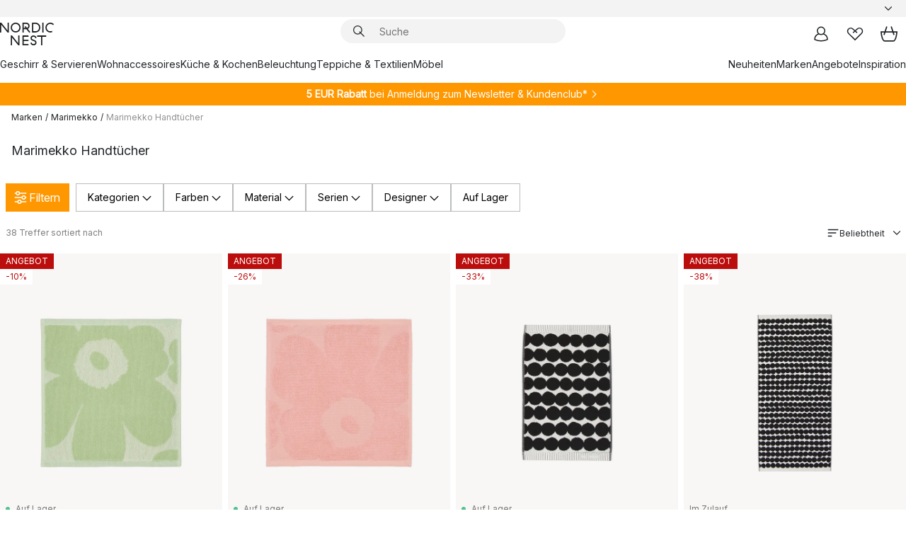

--- FILE ---
content_type: text/html; charset=utf-8
request_url: https://www.nordicnest.de/marken/marimekko/marimekko-handtucher/
body_size: 77870
content:
<!DOCTYPE html><html lang="de-DE"><head><script>(function(w,i,g){w[g]=w[g]||[];if(typeof w[g].push=='function')w[g].push(i)})
(window,'GTM-WRL99SXS','google_tags_first_party');</script><script>(function(w,d,s,l){w[l]=w[l]||[];(function(){w[l].push(arguments);})('set', 'developer_id.dY2E1Nz', true);
		var f=d.getElementsByTagName(s)[0],
		j=d.createElement(s);j.async=true;j.src='/securemetrics/';
		f.parentNode.insertBefore(j,f);
		})(window,document,'script','dataLayer');</script><meta name="viewport" content="width=device-width, initial-scale=1"/><script type="module" src="/static/runtime.1c6cd4d0e538c820.js" async=""></script><script type="module" src="/static/main.1e5554d967e43fd3.js" async=""></script><script type="module" src="/static/vendor.7f95a0690cc7c913.js" async=""></script><meta name="theme-color" content="#000"/><title>Marimekko Handtücher | Skandinavisches Design → NordicNest.de</title><meta data-excite="true" property="og:title" content="Marimekko Handtücher | Skandinavisches Design → NordicNest.de"/><meta data-excite="true" name="robots" content="index,follow"/><meta data-excite="true" name="description" content="Marimekko Handtücher | Skandinavisches Design → NordicNest.de ✓ Versandkostenfrei über 79 € ✓ 5 € Willkommens-Rabatt"/><meta data-excite="true" property="og:description" content="Marimekko Handtücher | Skandinavisches Design → NordicNest.de ✓ Versandkostenfrei über 79 € ✓ 5 € Willkommens-Rabatt"/><link rel="canonical" href="https://www.nordicnest.de/marken/marimekko/marimekko-handtucher/" data-excite="true"/><link rel="og:url" href="https://www.nordicnest.de/marken/marimekko/marimekko-handtucher/" data-excite="true"/><link rel="manifest" href="/webappmanifest" crossorigin="use-credentials"/></head><script type="text/javascript">window.dataLayer = window.dataLayer || [];

            function gtag(){ dataLayer.push(arguments); }
            
            // Set default consent to 'denied' as a placeholder
            
            // Determine actual values based on customer's own requirements
            
            gtag('consent', 'default', {
            
            'ad_storage': 'denied',
            
            'ad_user_data': 'denied',
            
            'ad_personalization': 'denied',
            
            'analytics_storage': 'denied',
            
            'wait_for_update': 500
            
            });
            
            gtag('set', 'ads_data_redaction', true);</script><script id="CookieConsent" type="text/javascript" data-culture="DE" src="https://policy.app.cookieinformation.com/uc.js" data-gcm-version="2.0"></script><link rel="stylesheet" href="/static/main.ce45a92616384d33.css"/><link rel="stylesheet" href="/static/vendor.c7c4a3e591ac7730.css"/><script>(function(w,d,s,l,i){w[l]=w[l]||[];w[l].push({'gtm.start':
new Date().getTime(),event:'gtm.js'});var f=d.getElementsByTagName(s)[0],
j=d.createElement(s),dl=l!='dataLayer'?'&l='+l:'';j.defer=true;j.src=
'https://www.googletagmanager.com/gtm.js?id='+i+dl;f.parentNode.insertBefore(j,f);
})(window,document,'script','dataLayer','GTM-WRL99SXS');</script><script>document.addEventListener('load',function(e) {  if (e.target instanceof HTMLImageElement){ e.target.style.opacity = '1'}},{ capture: true });</script><div id="container"><style data-glitz="">.a{color:inherit}.b{background-color:#F3F3F3}</style><div class="a b"><style data-glitz="">.c{z-index:6}.d{height:24px}.e{position:relative}.f{align-items:center;-webkit-box-align:center}.g{grid-template-columns:1fr auto 1fr;-ms-grid-columns:1fr auto 1fr}.h{grid-template-areas:"left center right"}.i{display:-ms-grid;display:grid}.k{width:100%}.o{padding-right:16px}.p{padding-left:16px}@media (min-width: 1281px){.j{height:30px}.l{max-width:1440px}.m{margin-right:auto}.n{margin-left:auto}.q{padding-right:40px}.r{padding-left:40px}}</style><div class="c d e f g h i j k l m n o p q r"><style data-glitz="">.s{max-width:500px}.t{justify-content:center;-webkit-box-pack:center}.u{height:inherit}.v{display:-webkit-box;display:-moz-box;display:-ms-flexbox;display:-webkit-flex;display:flex}.w{grid-area:center}</style><div class="s k t u v w e"><style data-glitz="">.x{gap:8px}.y{font-size:12px}.z{pointer-events:none}.a0{will-change:transform, opacity}.a1{transform:translateY(50%)}.a2{bottom:0}.a3{position:absolute}.a4{opacity:0}</style><div class="a x y t f v u z a0 a1 a2 a3 a4"><style data-glitz="">.a5{width:24px}.a6{color:#ff9800}.a7{min-width:1.5em}.a8{min-height:1.5em}.a9{display:block}</style><svg xmlns="http://www.w3.org/2000/svg" fill="none" stroke="currentColor" stroke-linecap="square" stroke-width="1.5" viewBox="0 0 24 24" class="d a5 a6 a7 a8 a9"><path d="m4.5 11.25 5.25 5.25 9-9"></path></svg><style data-glitz="">.aa{white-space:nowrap}.ab{margin-bottom:0}.ae{line-height:1.7142857142857142}@media (min-width: 1281px){.ac{margin-bottom:0}}</style><p class="aa y ab ac ae"><style data-glitz="">.ag{text-decoration:underline}.af:hover{text-decoration:underline}.ai:hover{color:inherit}.ah:visited{color:inherit}</style><a class="af ag ah ai a" href="https://www.trustedshops.de/bewertung/info_X63485E5D0BC4C3ED3FD53902E256D87A.html">★ ★ ★ ★ ★ 4,8 / 5 Trusted Shops</a></p></div><div class="a x y t f v u z a0 a1 a2 a3 a4"><svg xmlns="http://www.w3.org/2000/svg" fill="none" stroke="currentColor" stroke-linecap="square" stroke-width="1.5" viewBox="0 0 24 24" class="d a5 a6 a7 a8 a9"><path d="m4.5 11.25 5.25 5.25 9-9"></path></svg><p class="aa y ab ac ae"><b>Versandkostenfrei</b><span> über 49€</span></p></div><div class="a x y t f v u z a0 a1 a2 a3 a4"><svg xmlns="http://www.w3.org/2000/svg" fill="none" stroke="currentColor" stroke-linecap="square" stroke-width="1.5" viewBox="0 0 24 24" class="d a5 a6 a7 a8 a9"><path d="m4.5 11.25 5.25 5.25 9-9"></path></svg><p class="aa y ab ac ae"><a class="af ag ah ai a" data-spa-link="true" href="/mein-konto/kundenclub/">5 €  Rabatt -  Newsletter &amp; Kundenclub*</a></p></div><div class="a x y t f v u z a0 a1 a2 a3 a4"><svg xmlns="http://www.w3.org/2000/svg" fill="none" stroke="currentColor" stroke-linecap="square" stroke-width="1.5" viewBox="0 0 24 24" class="d a5 a6 a7 a8 a9"><path d="m4.5 11.25 5.25 5.25 9-9"></path></svg><p class="aa y ab ac ae">Lieferung in 2-4 Werktagen</p></div><div class="a x y t f v u z a0 a1 a2 a3 a4"><svg xmlns="http://www.w3.org/2000/svg" fill="none" stroke="currentColor" stroke-linecap="square" stroke-width="1.5" viewBox="0 0 24 24" class="d a5 a6 a7 a8 a9"><path d="m4.5 11.25 5.25 5.25 9-9"></path></svg><p class="aa y ab ac ae"><a class="af ag ah ai a" data-spa-link="true" href="/mein-konto/kundenclub/">2 % BONUS AUF ALLE EINKÄUFE ALS MITGLIED* </a></p></div></div><style data-glitz="">.aj{justify-self:end;-ms-grid-column-align:end}.ak{grid-area:right}.al{height:100%}.am{font-size:14px}.an{text-transform:capitalize}.ao{flex-direction:column;-webkit-box-orient:vertical;-webkit-box-direction:normal}</style><div value="de-DE" options="" class="aj ak al am an ao v"><input type="hidden" value="de-DE"/><style data-glitz="">.ap{border-bottom-color:transparent}.aq{border-bottom-style:solid}.ar{border-bottom-width:0}.as{border-top-color:transparent}.at{border-top-style:solid}.au{border-top-width:0}.av{border-right-color:transparent}.aw{border-right-style:solid}.ax{border-right-width:0}.ay{border-left-color:transparent}.az{border-left-style:solid}.b0{border-left-width:0}.bd{background-color:transparent}.be{font-weight:bold}.bf{padding-right:0}.bg{padding-left:0}.bh{line-height:24px}.bi{padding-bottom:3px}.bj{padding-top:3px}.bk{z-index:4}.bl{cursor:pointer}.bm{justify-content:space-between;-webkit-box-pack:justify}.bn{user-select:none;-webkit-user-select:none;-ms-user-select:none}.bo{font-variant:inherit}.bp{font-style:inherit}@media (min-width: 1281px){.b1{border-bottom-color:transparent}.b2{border-bottom-style:solid}.b3{border-bottom-width:0}.b4{border-top-color:transparent}.b5{border-top-style:solid}.b6{border-top-width:0}.b7{border-right-color:transparent}.b8{border-right-style:solid}.b9{border-right-width:0}.ba{border-left-color:transparent}.bb{border-left-style:solid}.bc{border-left-width:0}}</style><button id=":Rehc:-button" role="combobox" aria-haspopup="listbox" aria-expanded="false" aria-controls=":Rehc:-listbox" aria-label="Missing translation for selectAnOption" tabindex="0" class="ap aq ar as at au av aw ax ay az b0 b1 b2 b3 b4 b5 b6 b7 b8 b9 ba bb bc bd be bf bg bh y bi bj al bk bl f bm v a bn bo bp"><style data-glitz="">.bq{font-weight:500}.br{overflow:hidden}.bs{text-overflow:ellipsis}</style><span class="al bq k f v br bs aa"></span><style data-glitz="">.bt{margin-left:8px}.bu{flex-shrink:0}.bv{width:1.5em}.bw{height:1.5em}</style><svg xmlns="http://www.w3.org/2000/svg" fill="none" viewBox="0 0 24 24" aria-hidden="true" class="y bt bu bv bw a9"><path stroke="currentColor" stroke-linecap="round" stroke-linejoin="round" stroke-width="1.5" d="m6 9 6 6 6-6"></path></svg></button><style data-glitz="">.bx{z-index:5}</style><div class="bx e"></div></div></div></div><style data-glitz="">.by{z-index:3}.bz{top:-1px}.c0{background-color:#FFFFFF}.c1{position:-webkit-sticky;position:sticky}.c2{height:auto}.c3{align-items:inherit;-webkit-box-align:inherit}</style><header class="by bz c0 c1 c2 c3 ao"><style data-glitz="">@media (min-width: 1281px){.c4{height:66px}}</style><div class="e bm f g i c4 q r k l m n"><style data-glitz="">.c5{justify-self:flex-start}</style><div class="c5 f v"><style data-glitz="">.c7{text-decoration:none}.c6:hover{text-decoration:none}</style><a aria-label="Startseite" class="ah ai c6 c7 a" data-spa-link="true" href="/marken/marimekko/marimekko-handtucher/"><style data-glitz="">.c8{height:32px}.c9{width:auto}</style><svg xmlns="http://www.w3.org/2000/svg" viewBox="0 0 114.24 48" class="c8 c9 a9"><path d="M87.093 48V29.814h-8.185V27.13h19.078v2.684h-8.215V48Zm-17.823-.239a6.4 6.4 0 0 1-1.92-.8 6.1 6.1 0 0 1-1.637-1.535 7 7 0 0 1-1.115-2.4l2.351-1.253a4.9 4.9 0 0 0 1.458 2.639 4.1 4.1 0 0 0 2.8.91 3.93 3.93 0 0 0 2.559-.776 2.72 2.72 0 0 0 .952-2.236 2.8 2.8 0 0 0-.312-1.386 3 3 0 0 0-.834-.939 4.6 4.6 0 0 0-1.175-.626q-.654-.238-1.369-.478-1.012-.328-2.112-.759A8.4 8.4 0 0 1 66.9 37a5.5 5.5 0 0 1-1.488-1.714 5.06 5.06 0 0 1-.581-2.519 5.5 5.5 0 0 1 .506-2.4 5.15 5.15 0 0 1 1.369-1.774 6 6 0 0 1 2.012-1.093 7.7 7.7 0 0 1 2.4-.372 6.5 6.5 0 0 1 4.167 1.342 7.07 7.07 0 0 1 2.381 3.667l-2.531 1.013a4.5 4.5 0 0 0-1.517-2.563 4.17 4.17 0 0 0-2.559-.775 3.67 3.67 0 0 0-2.649.864 2.83 2.83 0 0 0-.893 2.117 2.5 2.5 0 0 0 .312 1.3 3 3 0 0 0 .863.91 5.8 5.8 0 0 0 1.31.67q.759.284 1.622.581 1.221.417 2.277.88a7 7 0 0 1 1.83 1.133 4.8 4.8 0 0 1 1.221 1.625 5.5 5.5 0 0 1 .446 2.326 6.1 6.1 0 0 1-.5 2.578 5.2 5.2 0 0 1-1.355 1.8 5.5 5.5 0 0 1-1.965 1.058 7.9 7.9 0 0 1-2.345.346 8.6 8.6 0 0 1-1.964-.239ZM38.822 48l-13.3-16.547V48H22.84V27.13h2.678l13.3 16.577V27.13H41.5V48Zm8.905 0V27.13h12.8v2.683H50.406v6.411h10.119v2.683H50.406v6.41h10.119V48Zm14.54-26.453-6.059-7.533h-5.8v6.857h-2.682V0h8.007a7.4 7.4 0 0 1 2.8.522 6.7 6.7 0 0 1 2.217 1.461A6.9 6.9 0 0 1 62.221 4.2a7.2 7.2 0 0 1 .536 2.8 7 7 0 0 1-1 3.757 6.7 6.7 0 0 1-2.693 2.474l5.331 6.6-2.129 1.712ZM50.406 11.33h3.66L52.22 9.022l2.08-1.669 2.976 3.708A4.2 4.2 0 0 0 59.3 9.54a4.23 4.23 0 0 0 .774-2.534 4.35 4.35 0 0 0-.343-1.744 4.3 4.3 0 0 0-.931-1.371A4.2 4.2 0 0 0 57.415 3a4.5 4.5 0 0 0-1.681-.313h-5.328Zm52.406 8.75a10 10 0 0 1-3.259-2.191 10.4 10.4 0 0 1-2.188-3.309 10.6 10.6 0 0 1-.8-4.145 10.6 10.6 0 0 1 .8-4.144 10.4 10.4 0 0 1 2.188-3.309 9.9 9.9 0 0 1 3.273-2.191A10.5 10.5 0 0 1 106.918 0a9.9 9.9 0 0 1 4.048.805 12 12 0 0 1 3.274 2.146l-1.22 2.534a10 10 0 0 0-.9-.833 10.5 10.5 0 0 0-1.768-1.165 7.54 7.54 0 0 0-3.556-.8 7.8 7.8 0 0 0-2.991.567 7.2 7.2 0 0 0-2.4 1.579 7.3 7.3 0 0 0-1.591 2.445 8.35 8.35 0 0 0-.581 3.16 8.35 8.35 0 0 0 .581 3.161 7.3 7.3 0 0 0 1.591 2.444 7.2 7.2 0 0 0 2.4 1.58 7.8 7.8 0 0 0 2.991.567 9.6 9.6 0 0 0 1.859-.179 8.5 8.5 0 0 0 1.98-.686l.476 2.684a17 17 0 0 1-2.262.656 10.37 10.37 0 0 1-6.042-.581Zm-13.054.791V0h2.678v20.87Zm-21.665 0V0h7.143a10.7 10.7 0 0 1 4.107.79 10.2 10.2 0 0 1 3.3 2.176 9.9 9.9 0 0 1 2.188 3.294 10.9 10.9 0 0 1 .789 4.174 10.9 10.9 0 0 1-.789 4.174 10 10 0 0 1-2.185 3.292 10.2 10.2 0 0 1-3.3 2.176 10.7 10.7 0 0 1-4.107.79Zm2.678-2.684h4.464a8.3 8.3 0 0 0 3.081-.566 7.2 7.2 0 0 0 2.44-1.595 7.4 7.4 0 0 0 1.607-2.46 8.3 8.3 0 0 0 .581-3.13 8.2 8.2 0 0 0-.581-3.116 7.26 7.26 0 0 0-4.047-4.055 8.1 8.1 0 0 0-3.081-.581h-4.464ZM15.982 20.87 2.678 4.323V20.87H0V0h2.678l13.3 16.577V0h2.678v20.87Zm13.074-.791a9.96 9.96 0 0 1-5.491-5.5 10.8 10.8 0 0 1-.789-4.145 10.8 10.8 0 0 1 .789-4.144 9.95 9.95 0 0 1 5.491-5.5A10.7 10.7 0 0 1 33.194 0a10.85 10.85 0 0 1 4.152.791 9.9 9.9 0 0 1 3.3 2.19 10.2 10.2 0 0 1 2.173 3.31 10.8 10.8 0 0 1 .789 4.144 10.8 10.8 0 0 1-.789 4.145 10.2 10.2 0 0 1-2.173 3.309 9.9 9.9 0 0 1-3.3 2.191 10.8 10.8 0 0 1-4.152.79 10.7 10.7 0 0 1-4.138-.791M30.1 3.264a7.19 7.19 0 0 0-4.063 4.07 8.2 8.2 0 0 0-.58 3.1 8.2 8.2 0 0 0 .58 3.1A7.18 7.18 0 0 0 30.1 17.6a8.53 8.53 0 0 0 6.191 0 7.18 7.18 0 0 0 4.063-4.069 8.2 8.2 0 0 0 .581-3.1 8.2 8.2 0 0 0-.581-3.1 7.19 7.19 0 0 0-4.063-4.07 8.53 8.53 0 0 0-6.191 0Z" style="fill:#1e2022"></path></svg></a></div><style data-glitz="">.ca{transition-timing-function:ease-out}.cb{transition-duration:200ms}.cc{transition-property:background, box-shadow;-webkit-transition-property:background, box-shadow;-moz-transition-property:background, box-shadow}.cd{z-index:1}@media (min-width: 1281px){.ce{width:400px}.cf{align-items:center;-webkit-box-align:center}}</style><form role="search" class="ca cb cc k e cd v ce cf" action=""><style data-glitz="">.cg{border-bottom-width:thin}.ch{border-top-width:thin}.ci{border-right-width:thin}.cj{border-left-width:thin}.ck{height:34px}.cl{border-radius:50px}.cq{transition-property:background-color;-webkit-transition-property:background-color;-moz-transition-property:background-color}@media (max-width: 1280px){.cm{border-bottom-color:transparent}.cn{margin-bottom:8px}.co{margin-right:12px}.cp{margin-left:12px}}</style><div class="b aq ap cg at as ch aw av ci az ay cj ck cd k f v cl cm cn co cp ca cb cq"><style data-glitz="">.cr{padding-bottom:0}.cs{padding-top:0}.ct{border-radius:0}.cu{text-transform:initial}.d1{font-size:16px}.d2{transition-property:color, background, opacity, border-color;-webkit-transition-property:color, background, opacity, border-color;-moz-transition-property:color, background, opacity, border-color}.d3{border-bottom-width:1px}.d4{border-top-width:1px}.d5{border-right-width:1px}.d6{border-left-width:1px}@media (hover: hover){.cv:hover{border-bottom-color:transparent}.cw:hover{border-top-color:transparent}.cx:hover{border-right-color:transparent}.cy:hover{border-left-color:transparent}.cz:hover{background-color:transparent}.d0:hover{color:inherit}}</style><button tabindex="0" type="submit" aria-label="Suchen" data-test-id="quick-search-btn" class="bt cr cs bf bg bu ct a bd cu f t v cv cw cx cy cz d0 bh d1 ca cb d2 ap aq d3 as at d4 av aw d5 ay az d6 bn bo bp"><style data-glitz="">.d7{margin-bottom:8px}.d8{margin-top:8px}.d9{margin-right:8px}.da{height:16px}.db{width:16px}</style><svg xmlns="http://www.w3.org/2000/svg" viewBox="0 0 26.414 26.414" class="d7 d8 d9 bt da db a9"><defs><style>.search_svg__a{fill:none;stroke:#1e2022;stroke-linecap:square;stroke-miterlimit:10;stroke-width:2px}</style></defs><g transform="translate(1 1)"><circle cx="9.5" cy="9.5" r="9.5" class="search_svg__a"></circle><path d="m14 14 10 10" class="search_svg__a"></path></g></svg></button><style data-glitz="">.dd{flex-grow:1;-webkit-box-flex:1}.dj{border-bottom-style:none}.dk{border-top-style:none}.dl{border-right-style:none}.dm{border-left-style:none}.dn{padding-left:12px}.dc::-webkit-search-cancel-button{display:none}.de:focus{outline-style:none}.df:focus{border-bottom-style:none}.dg:focus{border-top-style:none}.dh:focus{border-right-style:none}.di:focus{border-left-style:none}</style><input tabindex="0" aria-label="Suche" aria-disabled="false" role="combobox" type="search" autoComplete="off" aria-autocomplete="list" aria-activedescendant="-1-item-" aria-expanded="false" aria-controls="suggestions" aria-owns="suggestions" placeholder="Suche" data-test-id="quick-search-input" class="dc dd de df dg dh di dj dk dl dm bd u k dn am" name="q" value=""/><style data-glitz="">.do{visibility:hidden}</style><button type="button" tabindex="0" aria-label="Schließen" class="d9 cr cs bf bg bu do ct a bd cu f t v cv cw cx cy cz d0 bh d1 ca cb d2 ap aq d3 as at d4 av aw d5 ay az d6 bn bo bp"><svg xmlns="http://www.w3.org/2000/svg" viewBox="0 0 32 32" class="d7 d8 d9 bt da db a9"><path fill="none" stroke="currentColor" stroke-linecap="square" stroke-miterlimit="10" stroke-width="2" d="m16 16-8.657 8.656L16 16 7.343 7.343 16 16l8.656-8.657L16 16l8.657 8.657z"></path></svg></button></div><style data-glitz="">.dp{left:12px}.dq{top:40px}.dr{width:calc(100% - 24px)}.ds{border-radius:16px}.dv{transition-property:border-color, box-shadow;-webkit-transition-property:border-color, box-shadow;-moz-transition-property:border-color, box-shadow}.dw{height:0}.dx{background-color:white}@media (min-width: 1281px){.dt{left:0}.du{width:100%}}</style><div class="dp dq dr a3 ar aq ap au at as ax aw av b0 az ay ds dt du ca cb dv dw br dx b6"><style data-glitz="">.dy{padding-bottom:16px}.dz{padding-top:8px}</style><div class="dy dz"></div></div></form><style data-glitz="">.e0{justify-self:flex-end}</style><div class="e0 f v"><style data-glitz="">.e1{padding-bottom:11px}.e2{padding-top:11px}.e3{padding-right:11px}.e4{padding-left:11px}</style><a aria-label="Mein Konto" data-test-id="my-pages-button" class="ct a bd cu f t v cv cw cx cy cz d0 bh d1 e1 e2 e3 e4 ca cb d2 ap aq d3 as at d4 av aw d5 ay az d6 ai c6 c7" data-spa-link="true" href=""><svg xmlns="http://www.w3.org/2000/svg" viewBox="0 0 32 32" data-test-id="my-pages-link" class="bv bw a9"><defs><style>.user_svg__a{fill:none;stroke:#1e2022;stroke-miterlimit:10;stroke-width:2px}</style></defs><circle cx="7" cy="7" r="7" class="user_svg__a" transform="translate(9 3)"></circle><path d="M12.007 15.645A11.44 11.44 0 0 0 4 26.375 27 27 0 0 0 16 29a27 27 0 0 0 12-2.625 11.44 11.44 0 0 0-8-10.73" class="user_svg__a"></path></svg></a><style data-glitz="">.e5{overflow:visible}</style><a aria-label="Meine Favoriten" class="e5 e ct a bd cu f t v cv cw cx cy cz d0 bh d1 e1 e2 e3 e4 ca cb d2 ap aq d3 as at d4 av aw d5 ay az d6 ai c6 c7" data-spa-link="true" href=""><svg xmlns="http://www.w3.org/2000/svg" fill="none" viewBox="0 0 32 32" data-test-id="my-wishlist-link" class="bv bw a9"><path stroke="currentColor" stroke-linecap="square" stroke-miterlimit="10" stroke-width="2" d="m13 13 7.071-6.317a5.866 5.866 0 0 1 8.225 0 5.7 5.7 0 0 1 0 8.127L15.959 27 3.7 14.81a5.7 5.7 0 0 1 0-8.127 5.866 5.866 0 0 1 8.225 0S16.582 10.533 19 13"></path></svg></a><button aria-label="Warenkorb" title="Sie haben 0 Artikel in Ihrem Warenkorb" data-test-id="header-cart-icon" class="e5 e ct a bd cu f t v cv cw cx cy cz d0 bh d1 e1 e2 e3 e4 ca cb d2 ap aq d3 as at d4 av aw d5 ay az d6 bn bo bp"><svg xmlns="http://www.w3.org/2000/svg" fill="none" viewBox="0 0 28.138 25.265" data-test-id="minicart-link" class="bv bw a9"><g stroke="currentColor" stroke-linecap="square" stroke-miterlimit="10" stroke-width="2"><path d="m18.069 1.265 4 12M10.069 1.265l-4 12M1.069 9.265h26s-1 15-6 15h-14c-5 0-6-15-6-15Z"></path></g></svg></button></div></div><style data-glitz="">.e6{min-height:44px}</style><nav class="e6 k dy dz"><div class="bm v q r k l m n"><style data-glitz="">.e7{gap:24px}.e8{list-style:none}.e9{margin-top:0}.ea{margin-right:0}.eb{margin-left:0}</style><ul class="e7 v e8 cr cs bf bg ab e9 ea eb"><li><a data-test-id="product-category-tabs" class="af aa a9 bq am ah ai c7 a" data-spa-link="true" href="/geschirr--servieren/">Geschirr &amp; Servieren</a></li><li><a data-test-id="product-category-tabs" class="af aa a9 bq am ah ai c7 a" data-spa-link="true" href="/wohnaccessoires/">Wohnaccessoires</a></li><li><a data-test-id="product-category-tabs" class="af aa a9 bq am ah ai c7 a" data-spa-link="true" href="/kuche--kochen/">Küche &amp; Kochen</a></li><li><a data-test-id="product-category-tabs" class="af aa a9 bq am ah ai c7 a" data-spa-link="true" href="/beleuchtung/">Beleuchtung</a></li><li><a data-test-id="product-category-tabs" class="af aa a9 bq am ah ai c7 a" data-spa-link="true" href="/teppiche--wohntextilien/">Teppiche &amp; Textilien</a></li><li><a data-test-id="product-category-tabs" class="af aa a9 bq am ah ai c7 a" data-spa-link="true" href="/mobel/">Möbel</a></li></ul><ul class="e7 v e8 cr cs bf bg ab e9 ea eb"><li><a class="bq af aa a9 am ah ai c7 a" data-spa-link="true" href="/neuheiten/">Neuheiten</a></li><li><a class="bq af aa a9 am ah ai c7 a" data-spa-link="true" href="/marken/">Marken</a></li><li><a class="bq af aa a9 am ah ai c7 a" data-spa-link="true" href="/angebote/">Angebote</a></li><li><a class="bq af aa a9 am ah ai c7 a" data-spa-link="true" href="/inspirationen-tipps/">Inspiration</a></li></ul></div></nav></header><div style="display:contents"><style data-glitz="">.ee{width:440px}.ef{top:0}.eg{left:100%}.eh{will-change:transform}.ei{max-width:100%}.ej{position:fixed}@media (min-width: 1281px){.ec{display:none}.ed{width:auto}}</style><div class="c0 br ec ed ee a2 ef eg eh ei ao v ej"><style data-glitz="">.ek{padding-bottom:4px}.el{padding-top:4px}</style><div class="ek el a9 e"><style data-glitz="">.em{transform:translate(-50%, -50%)}.en{top:50%}.eo{left:50%}</style><svg xmlns="http://www.w3.org/2000/svg" viewBox="0 0 114.24 48" class="em en eo a3 c8 c9 a9"><path d="M87.093 48V29.814h-8.185V27.13h19.078v2.684h-8.215V48Zm-17.823-.239a6.4 6.4 0 0 1-1.92-.8 6.1 6.1 0 0 1-1.637-1.535 7 7 0 0 1-1.115-2.4l2.351-1.253a4.9 4.9 0 0 0 1.458 2.639 4.1 4.1 0 0 0 2.8.91 3.93 3.93 0 0 0 2.559-.776 2.72 2.72 0 0 0 .952-2.236 2.8 2.8 0 0 0-.312-1.386 3 3 0 0 0-.834-.939 4.6 4.6 0 0 0-1.175-.626q-.654-.238-1.369-.478-1.012-.328-2.112-.759A8.4 8.4 0 0 1 66.9 37a5.5 5.5 0 0 1-1.488-1.714 5.06 5.06 0 0 1-.581-2.519 5.5 5.5 0 0 1 .506-2.4 5.15 5.15 0 0 1 1.369-1.774 6 6 0 0 1 2.012-1.093 7.7 7.7 0 0 1 2.4-.372 6.5 6.5 0 0 1 4.167 1.342 7.07 7.07 0 0 1 2.381 3.667l-2.531 1.013a4.5 4.5 0 0 0-1.517-2.563 4.17 4.17 0 0 0-2.559-.775 3.67 3.67 0 0 0-2.649.864 2.83 2.83 0 0 0-.893 2.117 2.5 2.5 0 0 0 .312 1.3 3 3 0 0 0 .863.91 5.8 5.8 0 0 0 1.31.67q.759.284 1.622.581 1.221.417 2.277.88a7 7 0 0 1 1.83 1.133 4.8 4.8 0 0 1 1.221 1.625 5.5 5.5 0 0 1 .446 2.326 6.1 6.1 0 0 1-.5 2.578 5.2 5.2 0 0 1-1.355 1.8 5.5 5.5 0 0 1-1.965 1.058 7.9 7.9 0 0 1-2.345.346 8.6 8.6 0 0 1-1.964-.239ZM38.822 48l-13.3-16.547V48H22.84V27.13h2.678l13.3 16.577V27.13H41.5V48Zm8.905 0V27.13h12.8v2.683H50.406v6.411h10.119v2.683H50.406v6.41h10.119V48Zm14.54-26.453-6.059-7.533h-5.8v6.857h-2.682V0h8.007a7.4 7.4 0 0 1 2.8.522 6.7 6.7 0 0 1 2.217 1.461A6.9 6.9 0 0 1 62.221 4.2a7.2 7.2 0 0 1 .536 2.8 7 7 0 0 1-1 3.757 6.7 6.7 0 0 1-2.693 2.474l5.331 6.6-2.129 1.712ZM50.406 11.33h3.66L52.22 9.022l2.08-1.669 2.976 3.708A4.2 4.2 0 0 0 59.3 9.54a4.23 4.23 0 0 0 .774-2.534 4.35 4.35 0 0 0-.343-1.744 4.3 4.3 0 0 0-.931-1.371A4.2 4.2 0 0 0 57.415 3a4.5 4.5 0 0 0-1.681-.313h-5.328Zm52.406 8.75a10 10 0 0 1-3.259-2.191 10.4 10.4 0 0 1-2.188-3.309 10.6 10.6 0 0 1-.8-4.145 10.6 10.6 0 0 1 .8-4.144 10.4 10.4 0 0 1 2.188-3.309 9.9 9.9 0 0 1 3.273-2.191A10.5 10.5 0 0 1 106.918 0a9.9 9.9 0 0 1 4.048.805 12 12 0 0 1 3.274 2.146l-1.22 2.534a10 10 0 0 0-.9-.833 10.5 10.5 0 0 0-1.768-1.165 7.54 7.54 0 0 0-3.556-.8 7.8 7.8 0 0 0-2.991.567 7.2 7.2 0 0 0-2.4 1.579 7.3 7.3 0 0 0-1.591 2.445 8.35 8.35 0 0 0-.581 3.16 8.35 8.35 0 0 0 .581 3.161 7.3 7.3 0 0 0 1.591 2.444 7.2 7.2 0 0 0 2.4 1.58 7.8 7.8 0 0 0 2.991.567 9.6 9.6 0 0 0 1.859-.179 8.5 8.5 0 0 0 1.98-.686l.476 2.684a17 17 0 0 1-2.262.656 10.37 10.37 0 0 1-6.042-.581Zm-13.054.791V0h2.678v20.87Zm-21.665 0V0h7.143a10.7 10.7 0 0 1 4.107.79 10.2 10.2 0 0 1 3.3 2.176 9.9 9.9 0 0 1 2.188 3.294 10.9 10.9 0 0 1 .789 4.174 10.9 10.9 0 0 1-.789 4.174 10 10 0 0 1-2.185 3.292 10.2 10.2 0 0 1-3.3 2.176 10.7 10.7 0 0 1-4.107.79Zm2.678-2.684h4.464a8.3 8.3 0 0 0 3.081-.566 7.2 7.2 0 0 0 2.44-1.595 7.4 7.4 0 0 0 1.607-2.46 8.3 8.3 0 0 0 .581-3.13 8.2 8.2 0 0 0-.581-3.116 7.26 7.26 0 0 0-4.047-4.055 8.1 8.1 0 0 0-3.081-.581h-4.464ZM15.982 20.87 2.678 4.323V20.87H0V0h2.678l13.3 16.577V0h2.678v20.87Zm13.074-.791a9.96 9.96 0 0 1-5.491-5.5 10.8 10.8 0 0 1-.789-4.145 10.8 10.8 0 0 1 .789-4.144 9.95 9.95 0 0 1 5.491-5.5A10.7 10.7 0 0 1 33.194 0a10.85 10.85 0 0 1 4.152.791 9.9 9.9 0 0 1 3.3 2.19 10.2 10.2 0 0 1 2.173 3.31 10.8 10.8 0 0 1 .789 4.144 10.8 10.8 0 0 1-.789 4.145 10.2 10.2 0 0 1-2.173 3.309 9.9 9.9 0 0 1-3.3 2.191 10.8 10.8 0 0 1-4.152.79 10.7 10.7 0 0 1-4.138-.791M30.1 3.264a7.19 7.19 0 0 0-4.063 4.07 8.2 8.2 0 0 0-.58 3.1 8.2 8.2 0 0 0 .58 3.1A7.18 7.18 0 0 0 30.1 17.6a8.53 8.53 0 0 0 6.191 0 7.18 7.18 0 0 0 4.063-4.069 8.2 8.2 0 0 0 .581-3.1 8.2 8.2 0 0 0-.581-3.1 7.19 7.19 0 0 0-4.063-4.07 8.53 8.53 0 0 0-6.191 0Z" style="fill:#1e2022"></path></svg><style data-glitz="">.ep{float:right}</style><button class="ep ct a bd cu f t v cv cw cx cy cz d0 bh d1 e1 e2 e3 e4 ca cb d2 ap aq d3 as at d4 av aw d5 ay az d6 br e bn bo bp"><svg xmlns="http://www.w3.org/2000/svg" viewBox="0 0 32 32" class="bv bw a9"><path fill="none" stroke="currentColor" stroke-linecap="square" stroke-miterlimit="10" stroke-width="2" d="m16 16-8.657 8.656L16 16 7.343 7.343 16 16l8.656-8.657L16 16l8.657 8.657z"></path></svg></button></div><style data-glitz="">.eq{grid-template-columns:repeat(2, 1fr);-ms-grid-columns:repeat(2, 1fr)}</style><div class="eq i"><style data-glitz="">.es{padding-bottom:12px}.et{padding-top:12px}.eu{transition-duration:300ms}.ev{padding-right:23px}.ew{padding-left:23px}.ex{color:black}.f4{border-bottom-color:#bbbcbc}.f5{border-top-color:#bbbcbc}.f6{border-right-color:#bbbcbc}.f7{border-left-color:#bbbcbc}.er:focus-visible{outline-offset:-2px}@media (hover: hover){.ey:hover{border-bottom-color:#bbbcbc}.ez:hover{border-top-color:#bbbcbc}.f0:hover{border-right-color:#bbbcbc}.f1:hover{border-left-color:#bbbcbc}.f2:hover{background-color:#f5f5f5}.f3:hover{color:black}}</style><button class="c0 er es et ar au ax b0 cu cq eu bq am f t v bh ev ew ct ex ey ez f0 f1 f2 f3 ca f4 aq f5 at f6 aw f7 az bn bo bp">Produkte</button><style data-glitz="">.f8{background-color:#ebebeb}</style><button class="f8 er es et ar au ax b0 cu cq eu bq am f t v bh ev ew ct ex ey ez f0 f1 f2 f3 ca f4 aq f5 at f6 aw f7 az bn bo bp">Inspiration</button></div><style data-glitz="">.f9{overflow-x:hidden}</style><nav class="al f9 e dd"><style data-glitz="">.fa{will-change:opacity, transform}</style><div class="fa ao v a2 ef al k a3"><style data-glitz="">.fb{overflow-y:auto}.fc{-webkit-overflow-scrolling:touch}</style><ul class="fb fc e8 cr cs bf bg ab e9 ea eb"><style data-glitz="">@media (max-width: 1280px){.fd{border-bottom-style:solid}.fe{border-bottom-width:1px}.ff{border-bottom-color:#f5f5f5}}</style><li class="fd fe ff"><style data-glitz="">.fg{padding-right:24px}.fh{padding-left:24px}@media (max-width: 1280px){.fi{padding-bottom:16px}.fj{padding-top:16px}.fk{padding-right:24px}.fl{padding-left:24px}.fm{font-size:16px}.fn{font-weight:500}}</style><a data-test-id="sidebar-product-category" class="es et fg fh aa k f bm v fi fj fk fl fm fn ah ai c6 c7 a" data-spa-link="true" href="/geschirr--servieren/">Geschirr &amp; Servieren<style data-glitz="">.fo{transform:rotate(270deg)}</style><svg xmlns="http://www.w3.org/2000/svg" fill="none" viewBox="0 0 24 24" class="y fo bv bw a9"><path fill="currentColor" d="M4.943 9.75 6 8.693l6 6 6-6 1.058 1.057L12 16.808z"></path></svg></a></li><li class="fd fe ff"><a data-test-id="sidebar-product-category" class="es et fg fh aa k f bm v fi fj fk fl fm fn ah ai c6 c7 a" data-spa-link="true" href="/wohnaccessoires/">Wohnaccessoires<svg xmlns="http://www.w3.org/2000/svg" fill="none" viewBox="0 0 24 24" class="y fo bv bw a9"><path fill="currentColor" d="M4.943 9.75 6 8.693l6 6 6-6 1.058 1.057L12 16.808z"></path></svg></a></li><li class="fd fe ff"><a data-test-id="sidebar-product-category" class="es et fg fh aa k f bm v fi fj fk fl fm fn ah ai c6 c7 a" data-spa-link="true" href="/kuche--kochen/">Küche &amp; Kochen<svg xmlns="http://www.w3.org/2000/svg" fill="none" viewBox="0 0 24 24" class="y fo bv bw a9"><path fill="currentColor" d="M4.943 9.75 6 8.693l6 6 6-6 1.058 1.057L12 16.808z"></path></svg></a></li><li class="fd fe ff"><a data-test-id="sidebar-product-category" class="es et fg fh aa k f bm v fi fj fk fl fm fn ah ai c6 c7 a" data-spa-link="true" href="/beleuchtung/">Beleuchtung<svg xmlns="http://www.w3.org/2000/svg" fill="none" viewBox="0 0 24 24" class="y fo bv bw a9"><path fill="currentColor" d="M4.943 9.75 6 8.693l6 6 6-6 1.058 1.057L12 16.808z"></path></svg></a></li><li class="fd fe ff"><a data-test-id="sidebar-product-category" class="es et fg fh aa k f bm v fi fj fk fl fm fn ah ai c6 c7 a" data-spa-link="true" href="/teppiche--wohntextilien/">Teppiche &amp; Textilien<svg xmlns="http://www.w3.org/2000/svg" fill="none" viewBox="0 0 24 24" class="y fo bv bw a9"><path fill="currentColor" d="M4.943 9.75 6 8.693l6 6 6-6 1.058 1.057L12 16.808z"></path></svg></a></li><li class="fd fe ff"><a data-test-id="sidebar-product-category" class="es et fg fh aa k f bm v fi fj fk fl fm fn ah ai c6 c7 a" data-spa-link="true" href="/mobel/">Möbel<svg xmlns="http://www.w3.org/2000/svg" fill="none" viewBox="0 0 24 24" class="y fo bv bw a9"><path fill="currentColor" d="M4.943 9.75 6 8.693l6 6 6-6 1.058 1.057L12 16.808z"></path></svg></a></li><style data-glitz="">.fp{color:#ffffff}.fq{background-color:#6c1519}.fr{margin-bottom:12px}</style><li class="fp fq fr"><style data-glitz="">.fs{padding-right:12px}.fu{gap:16px}.fv{flex-direction:row;-webkit-box-orient:horizontal;-webkit-box-direction:normal}.ft:hover{color:white}</style><a class="es et fs dn ft f fu t fv v al ah c6 c7 a" data-spa-link="true" href="/angebote/"><p class="ab am ac ae">Angebote</p><svg xmlns="http://www.w3.org/2000/svg" fill="none" viewBox="0 0 24 24" class="fo bv bw a9"><path fill="currentColor" d="M4.943 9.75 6 8.693l6 6 6-6 1.058 1.057L12 16.808z"></path></svg></a></li><style data-glitz="">.fw{padding-bottom:8px}.fx{padding-right:8px}.fy{padding-left:8px}.fz{grid-template-columns:repeat(3, minmax(0, 1fr));-ms-grid-columns:repeat(3, minmax(0, 1fr))}</style><li class="y fw dz fx fy k fz i"><a class="fw dz fs dn ao v f ah ai c6 c7 a" data-spa-link="true" href="/mein-konto/"><style data-glitz="">.g0{object-fit:contain}.g1{width:28px}.g2{height:28px}.g3{transition-timing-function:ease-in}.g4{transition-property:opacity;-webkit-transition-property:opacity;-moz-transition-property:opacity}</style><img loading="lazy" height="32" width="32" src="/assets/contentful/p7vzp7ftmsr1/6Dv5NcRbiecSL4BHRkLZu2/564403beeebfb0475d7532f96f7e26ee/user.svg" class="g0 g1 g2 g3 cb g4 a4 ei"/><style data-glitz="">.g5{text-align:center}.g6{margin-top:12px}</style><div class="g5 g6 bs br aa c7">Mein Konto</div></a><a class="fw dz fs dn ao v f ah ai c6 c7 a" data-spa-link="true" href="/meine-favoriten/"><img loading="lazy" alt="" height="24" width="25" src="/assets/contentful/p7vzp7ftmsr1/4BCENhWV3QUyH3fOxk0HMK/cf76b3bf637272b8940f43ff998b27d2/heart_icon.svg" class="g0 g1 g2 g3 cb g4 a4 ei"/><div class="g5 g6 bs br aa c7">Meine Favoriten</div></a><a class="fw dz fs dn ao v f ah ai c6 c7 a" data-spa-link="true" href="/kundenservice/"><img loading="lazy" height="26" width="28" src="/assets/contentful/p7vzp7ftmsr1/5U7VZK0g3BGd1pAhnnxh4F/cb81a86a5837bf258e89a7d3d9bd309c/nn-icon-service_2.svg" class="g0 g1 g2 g3 cb g4 a4 ei"/><div class="g5 g6 bs br aa c7">Kundenservice</div></a></li></ul></div><div class="fa ao v a2 ef al k a3"><ul class="fb fc e8 cr cs bf bg ab e9 ea eb"><li class="fd fe ff"><a data-test-id="sidebar-product-category" class="es et fg fh aa k f bm v fi fj fk fl fm fn ah ai c6 c7 a" data-spa-link="true" href="/neuheiten/">Neuheiten</a></li><li class="fd fe ff"><a data-test-id="sidebar-product-category" class="es et fg fh aa k f bm v fi fj fk fl fm fn ah ai c6 c7 a" data-spa-link="true" href="/marken/">Marken</a></li><li class="fd fe ff"><a data-test-id="sidebar-product-category" class="es et fg fh aa k f bm v fi fj fk fl fm fn ah ai c6 c7 a" data-spa-link="true" href="/angebote/">Angebote</a></li><li class="fd fe ff"><a data-test-id="sidebar-product-category" class="es et fg fh aa k f bm v fi fj fk fl fm fn ah ai c6 c7 a" data-spa-link="true" href="/inspirationen-tipps/">Inspiration<svg xmlns="http://www.w3.org/2000/svg" fill="none" viewBox="0 0 24 24" class="y fo bv bw a9"><path fill="currentColor" d="M4.943 9.75 6 8.693l6 6 6-6 1.058 1.057L12 16.808z"></path></svg></a></li><li class="fd fe ff"><a data-test-id="sidebar-product-category" class="es et fg fh aa k f bm v fi fj fk fl fm fn ah ai c6 c7 a" data-spa-link="true" href="/raume/">Räume<svg xmlns="http://www.w3.org/2000/svg" fill="none" viewBox="0 0 24 24" class="y fo bv bw a9"><path fill="currentColor" d="M4.943 9.75 6 8.693l6 6 6-6 1.058 1.057L12 16.808z"></path></svg></a></li><li class="fd fe ff"><a data-test-id="sidebar-product-category" class="es et fg fh aa k f bm v fi fj fk fl fm fn ah ai c6 c7 a" data-spa-link="true" href="/bestseller/">Bestseller</a></li><li class="fd fe ff"><a data-test-id="sidebar-product-category" class="es et fg fh aa k f bm v fi fj fk fl fm fn ah ai c6 c7 a" data-spa-link="true" href="/mein-konto/kundenclub/">Kundenclub</a></li><li class="fp fq fr"><a class="es et fs dn ft f fu t fv v al ah c6 c7 a" data-spa-link="true" href="/angebote/"><p class="ab am ac ae">Angebote</p><svg xmlns="http://www.w3.org/2000/svg" fill="none" viewBox="0 0 24 24" class="fo bv bw a9"><path fill="currentColor" d="M4.943 9.75 6 8.693l6 6 6-6 1.058 1.057L12 16.808z"></path></svg></a></li><li class="y fw dz fx fy k fz i"><a class="fw dz fs dn ao v f ah ai c6 c7 a" data-spa-link="true" href="/mein-konto/"><img loading="lazy" height="32" width="32" src="/assets/contentful/p7vzp7ftmsr1/6Dv5NcRbiecSL4BHRkLZu2/564403beeebfb0475d7532f96f7e26ee/user.svg" class="g0 g1 g2 g3 cb g4 a4 ei"/><div class="g5 g6 bs br aa c7">Mein Konto</div></a><a class="fw dz fs dn ao v f ah ai c6 c7 a" data-spa-link="true" href="/meine-favoriten/"><img loading="lazy" alt="" height="24" width="25" src="/assets/contentful/p7vzp7ftmsr1/4BCENhWV3QUyH3fOxk0HMK/cf76b3bf637272b8940f43ff998b27d2/heart_icon.svg" class="g0 g1 g2 g3 cb g4 a4 ei"/><div class="g5 g6 bs br aa c7">Meine Favoriten</div></a><a class="fw dz fs dn ao v f ah ai c6 c7 a" data-spa-link="true" href="/kundenservice/"><img loading="lazy" height="26" width="28" src="/assets/contentful/p7vzp7ftmsr1/5U7VZK0g3BGd1pAhnnxh4F/cb81a86a5837bf258e89a7d3d9bd309c/nn-icon-service_2.svg" class="g0 g1 g2 g3 cb g4 a4 ei"/><div class="g5 g6 bs br aa c7">Kundenservice</div></a></li></ul></div></nav><div class="es et o p f8 bm v"><style data-glitz="">.g7{text-transform:none}</style><a data-test-id="mobile-menu-my-pages-button" class="g7 x bg fw dz ct a bd f t v cv cw cx cy cz d0 bh y e3 ca cb d2 ap aq d3 as at d4 av aw d5 ay az d6 ai c6 c7" data-spa-link="true" href=""><svg xmlns="http://www.w3.org/2000/svg" viewBox="0 0 32 32" class="bv bw a9"><defs><style>.user_svg__a{fill:none;stroke:#1e2022;stroke-miterlimit:10;stroke-width:2px}</style></defs><circle cx="7" cy="7" r="7" class="user_svg__a" transform="translate(9 3)"></circle><path d="M12.007 15.645A11.44 11.44 0 0 0 4 26.375 27 27 0 0 0 16 29a27 27 0 0 0 12-2.625 11.44 11.44 0 0 0-8-10.73" class="user_svg__a"></path></svg><span class="d1">Einloggen</span></a><style data-glitz="">.g8{display:-webkit-inline-box;display:-moz-inline-box;display:-ms-inline-flexbox;display:-webkit-inline-flex;display:inline-flex}</style><div class="y f g8 e"><style data-glitz="">.g9{min-width:100%}.ga{padding-bottom:7px}.gb{padding-top:7px}.gd{background-color:transparent;background-color:initial}.ge{font-weight:inherit}.gf{font-family:inherit}.gg{appearance:none;-webkit-appearance:none;-moz-appearance:none;-ms-appearance:none}.gc:focus{outline-width:0}</style><select class="y fg g9 bh ga gb ew de gc gd ar au ax b0 a ge bo bp gf gg"></select><style data-glitz="">.gh{right:0}</style><svg xmlns="http://www.w3.org/2000/svg" fill="none" viewBox="0 0 24 24" class="z gh a3 bv bw a9"><path fill="currentColor" d="M4.943 9.75 6 8.693l6 6 6-6 1.058 1.057L12 16.808z"></path></svg></div></div></div></div><div style="display:contents"><style data-glitz="">.gj{color:#FFFFFF}.gk{background-color:#FF9800}.gi:hover{color:#FFFFFF}</style><div class="gi gj gk ek el fx fy"><style data-glitz="">@media (min-width: 769px){.gl{max-width:1600px}.gm{margin-right:auto}.gn{margin-left:auto}}</style><div class="g3 cb g4 u t fv f v k gl gm gn"><style data-glitz="">.gp{text-decoration-line:none;-webkit-text-decoration-line:none}.go:hover{text-decoration-line:underline;-webkit-text-decoration-line:underline}</style><a class="go x f v gp am ah ai c6 c7 a" data-spa-link="true" href="/mein-konto/kundenclub/"><style data-glitz="">@media (max-width: 1280px){.gq{text-align:center}.gr{margin-bottom:0}}</style><p class="ab gq gr ac ae am"><b>5 EUR Rabatt</b><span> bei Anmeldung zum Newsletter &amp; Kundenclub*</span></p><svg xmlns="http://www.w3.org/2000/svg" fill="none" viewBox="0 0 24 24" class="bu y fo bv bw a9"><path fill="currentColor" d="M4.943 9.75 6 8.693l6 6 6-6 1.058 1.057L12 16.808z"></path></svg></a></div></div></div><div><style data-glitz="">@media (min-width: 1281px){.gs{margin-bottom:16px}.gt{margin-top:16px}.gu{font-size:12px}}</style><div class="d7 d8 y fv f v gs gt gu o p q r k l m n"><style data-glitz="">.gv{font-weight:550}.gw{flex-wrap:wrap;-webkit-box-lines:multiple}</style><div class="gv gw fv f v"><style data-glitz="">.gx{margin-right:4px}.gy{color:#1e2022}</style><span class="eb gx gy"><a data-test-id="breadcrumb-link" class="c7 ah ai c6 a" data-spa-link="true" href="/marken/">Marken</a></span>/<style data-glitz="">.gz{margin-left:4px}</style><span class="gx gz gy"><a data-test-id="breadcrumb-link" class="c7 ah ai c6 a" data-spa-link="true" href="/marken/marimekko/">Marimekko</a></span>/<style data-glitz="">.h0{color:#1e20227F}.h1{font-weight:normal}</style><span class="h0 h1 gx gz">Marimekko Handtücher</span></div></div><div class="e"><style data-glitz="">.h2{padding-top:16px}@media (min-width: 1281px){.h3{padding-top:40px}}</style><div class="h2 h3 k l m n o p q r"><style data-glitz="">.h4{margin-bottom:24px}.h5{font-size:30px}@media (max-width: 1280px){.h6{margin-bottom:16px}.h7{font-size:18px}}</style><h1 class="h4 h5 h6 h7">Marimekko Handtücher</h1></div></div><div data-test-id="product-listing-ref"></div><style data-glitz="">.h8{transform:translateY(0%)}.h9{transition-property:all;-webkit-transition-property:all;-moz-transition-property:all}</style><div class="h8 dx cd e ca cb h9"><style data-glitz="">.hb{grid-template-areas:"facet highlight" "sort sort"}.hc{grid-template-columns:auto 1fr;-ms-grid-columns:auto 1fr}@media (max-width: 1280px){.ha{padding-bottom:8px}}@media (min-width: 1281px){.hd{row-gap:16px}.he{grid-template-areas:"facet highlight sort"}}</style><div class="k l m n ha c0 f dy h2 x hb hc i hd he q r"><style data-glitz="">.hf{grid-area:facet}.hh{color:white}.hi{background-color:#ff9800}.hp{border-bottom-color:#ff9800}.hq{border-top-color:#ff9800}.hr{border-right-color:#ff9800}.hs{border-left-color:#ff9800}@media (hover: hover){.hj:hover{border-bottom-color:#cc7a00}.hk:hover{border-top-color:#cc7a00}.hl:hover{border-right-color:#cc7a00}.hm:hover{border-left-color:#cc7a00}.hn:hover{background-color:#cc7a00}.ho:hover{color:white}}@media (max-width: 1280px){.hg{margin-left:8px}}</style><button data-test-id="plp-filter-button" class="fs d1 fy hf f x v bu hg ct hh hi cu t hj hk hl hm hn ho bh ga gb ca cb d2 hp aq d3 hq at d4 hr aw d5 hs az d6 br e bn bo bp"><svg xmlns="http://www.w3.org/2000/svg" fill="none" viewBox="0 0 24 24" class="d a5 a9"><path stroke="currentColor" stroke-linecap="square" stroke-width="1.5" d="M10.5 6A2.25 2.25 0 0 1 6 6m4.5 0A2.25 2.25 0 0 0 6 6m4.5 0h9M6 6H4.5m14.25 6a2.25 2.25 0 0 1-4.5 0m4.5 0a2.25 2.25 0 0 0-4.5 0m4.5 0h.75m-5.25 0H4.5m8.25 6a2.25 2.25 0 0 1-4.5 0m4.5 0a2.25 2.25 0 0 0-4.5 0m4.5 0h6.75M8.25 18H4.5"></path></svg>Filtern</button><style data-glitz="">.hu{padding-bottom:1px}.hv{padding-top:1px}.hw{padding-right:1px}.hx{padding-left:1px}.hy{grid-area:highlight}.ht::-webkit-scrollbar{display:none}@media (max-width: 1280px){.hz{gap:4px}.i0{overflow-x:auto}}</style><ul class="ht hu hv hw hx x v hy hz i0 e8 ab e9 ea eb"><style data-glitz="">.i1:last-child{margin-right:8px}</style><li class="i1 bu e"><style data-glitz="">.i2{height:40px}.i3{gap:4px}</style><button class="i2 fs p i3 bq am bu ct ex dx cu f t v ey ez f0 f1 f2 f3 bh ga gb ca cb d2 f4 aq d3 f5 at d4 f6 aw d5 f7 az d6 bn bo bp">Kategorien<style data-glitz="">.i4{transform:scaleY(1)}.i5{transition-property:transform;-webkit-transition-property:transform;-moz-transition-property:transform}</style><svg xmlns="http://www.w3.org/2000/svg" fill="none" viewBox="0 0 24 24" class="i4 ca cb i5 bv bw a9"><path fill="currentColor" d="M4.943 9.75 6 8.693l6 6 6-6 1.058 1.057L12 16.808z"></path></svg></button></li><li class="i1 bu e"><button class="i2 fs p i3 bq am bu ct ex dx cu f t v ey ez f0 f1 f2 f3 bh ga gb ca cb d2 f4 aq d3 f5 at d4 f6 aw d5 f7 az d6 bn bo bp">Farben<svg xmlns="http://www.w3.org/2000/svg" fill="none" viewBox="0 0 24 24" class="i4 ca cb i5 bv bw a9"><path fill="currentColor" d="M4.943 9.75 6 8.693l6 6 6-6 1.058 1.057L12 16.808z"></path></svg></button></li><li class="i1 bu e"><button class="i2 fs p i3 bq am bu ct ex dx cu f t v ey ez f0 f1 f2 f3 bh ga gb ca cb d2 f4 aq d3 f5 at d4 f6 aw d5 f7 az d6 bn bo bp">Material<svg xmlns="http://www.w3.org/2000/svg" fill="none" viewBox="0 0 24 24" class="i4 ca cb i5 bv bw a9"><path fill="currentColor" d="M4.943 9.75 6 8.693l6 6 6-6 1.058 1.057L12 16.808z"></path></svg></button></li><li class="i1 bu e"><button class="i2 fs p i3 bq am bu ct ex dx cu f t v ey ez f0 f1 f2 f3 bh ga gb ca cb d2 f4 aq d3 f5 at d4 f6 aw d5 f7 az d6 bn bo bp">Serien<svg xmlns="http://www.w3.org/2000/svg" fill="none" viewBox="0 0 24 24" class="i4 ca cb i5 bv bw a9"><path fill="currentColor" d="M4.943 9.75 6 8.693l6 6 6-6 1.058 1.057L12 16.808z"></path></svg></button></li><li class="i1 bu e"><button class="i2 fs p i3 bq am bu ct ex dx cu f t v ey ez f0 f1 f2 f3 bh ga gb ca cb d2 f4 aq d3 f5 at d4 f6 aw d5 f7 az d6 bn bo bp">Designer<svg xmlns="http://www.w3.org/2000/svg" fill="none" viewBox="0 0 24 24" class="i4 ca cb i5 bv bw a9"><path fill="currentColor" d="M4.943 9.75 6 8.693l6 6 6-6 1.058 1.057L12 16.808z"></path></svg></button></li><li class="i1 bu e"><button class="o i2 p i3 bq am bu ct ex dx cu f t v ey ez f0 f1 f2 f3 bh ga gb ca cb d2 f4 aq d3 f5 at d4 f6 aw d5 f7 az d6 bn bo bp">Auf Lager</button></li></ul><style data-glitz="">.i6{grid-area:sort}@media (min-width: 1281px){.i7{justify-content:flex-end;-webkit-box-pack:end}}</style><div class="i6 fu e dd gx bt f bm v i7"><style data-glitz="">.i8{color:#7E7E7E}@media (max-width: 1280px){.i9{flex-grow:1;-webkit-box-flex:1}}</style><span data-test-id="plp-product-count" class="i8 y i9">38<!-- --> <!-- -->Treffer sortiert nach</span><div options="[object Object],[object Object],[object Object],[object Object],[object Object]" value="relevance" class="y ao v"><input type="hidden" value="relevance"/><button id=":R2kklqs:-button" role="combobox" aria-haspopup="listbox" aria-expanded="false" aria-controls=":R2kklqs:-listbox" aria-label="Missing translation for selectAnOption" tabindex="0" class="ap aq ar as at au av aw ax ay az b0 b1 b2 b3 b4 b5 b6 b7 b8 b9 ba bb bc fw dz bf bg dx al bk bl f bm v a bn ge bo bp"><span class="al bq k f v br bs aa"><style data-glitz="">.ia{text-transform:unset}.ib{line-height:normal}</style><div class="f v ia ib bq i3 y ek el bf bg"><svg xmlns="http://www.w3.org/2000/svg" fill="none" stroke-width="2" viewBox="0 0 24 24" class="bv bw a9"><path stroke="currentColor" stroke-linecap="round" stroke-linejoin="round" d="M3 12h14M3 6h18M3 18h6"></path></svg>Beliebtheit</div></span><svg xmlns="http://www.w3.org/2000/svg" fill="none" viewBox="0 0 24 24" aria-hidden="true" class="y bt bu bv bw a9"><path stroke="currentColor" stroke-linecap="round" stroke-linejoin="round" stroke-width="1.5" d="m6 9 6 6 6-6"></path></svg></button><div class="bx e"></div></div></div></div></div><div class="k l m n e ao v q r"><style data-glitz="">.ic{margin-bottom:70px}</style><div class="ic"><style data-glitz="">.id{grid-row-gap:8px}.ie{grid-column-gap:8px}.if{grid-template-columns:repeat(auto-fill, minmax(150px, 1fr));-ms-grid-columns:repeat(auto-fill, minmax(150px, 1fr))}@media (min-width: 769px){.ig{grid-template-columns:repeat(auto-fill, minmax(260px, 1fr));-ms-grid-columns:repeat(auto-fill, minmax(260px, 1fr))}}@media (min-width: 1281px){.ih{grid-template-columns:repeat(auto-fill, minmax(270px, 1fr));-ms-grid-columns:repeat(auto-fill, minmax(270px, 1fr))}}</style><ul class="id ie if i ig ih e8 cr cs bf bg ab e9 ea eb"><li><style data-glitz="">.ii{color:#000}</style><div data-test-id="product-card" class="ar al ao v br dx e ii"><a title="Unikko Mini Handtuch 30x30cm - Off white-sage - Marimekko" data-test-id="product-link" class="dd ao v ah ai c6 c7 a" data-spa-link="true" href="/marken/marimekko/unikko-mini-handtuch-30-x-30cm/?variantId=615733-01"><style data-glitz="">.iq{padding-right:10%}.ir{padding-left:10%}.is{padding-bottom:calc(10% + 24px)}.it{padding-top:calc(10% + 40px)}.ij:after{top:0}.ik:after{bottom:0}.il:after{left:0}.im:after{right:0}.in:after{position:absolute}.io:after{background-color:rgba(128, 122, 106, 0.06)}.ip:after{content:''}@media (min-width: 1281px){.iu{padding-right:15%}.iv{padding-left:15%}.iw{padding-bottom:calc(15% + 32px)}.ix{padding-top:calc(15% + 48px)}}</style><div class="ij ik il im in io ip e iq ir is it iu iv iw ix"><style data-glitz="">.iy{padding-top:100%}</style><div class="e iy br"><style data-glitz="">.iz{left:0}</style><img loading="lazy" alt="Unikko Mini Handtuch 30x30cm - Off white-sage - Marimekko" height="2976" width="2976" srcSet="/assets/blobs/marimekko-unikko-mini-handtuch-30x30cm-off-white-sage/615733-01_1_ProductImageMain-79403134ea.png?preset=tiny 360w,/assets/blobs/marimekko-unikko-mini-handtuch-30x30cm-off-white-sage/615733-01_1_ProductImageMain-79403134ea.png?preset=tiny&amp;dpr=1.5 540w,/assets/blobs/marimekko-unikko-mini-handtuch-30x30cm-off-white-sage/615733-01_1_ProductImageMain-79403134ea.png?preset=tiny&amp;dpr=2 720w" src="/assets/blobs/marimekko-unikko-mini-handtuch-30x30cm-off-white-sage/615733-01_1_ProductImageMain-79403134ea.png?preset=tiny&amp;dpr=2" sizes="40vw" class="al k ef iz g0 a3 g3 cb g4 a4 ei"/></div><style data-glitz="">.j0{left:16px}.j1{bottom:16px}.j2{right:16px}@media (max-width: 1280px){.j3{left:8px}.j4{bottom:8px}.j5{right:8px}}</style><div class="ea v j0 j1 j2 a3 j3 j4 j5"><style data-glitz="">.j6{color:#767676}</style><div class="j6 br f v y"><style data-glitz="">.j8{text-wrap:balance}.j7:last-child{margin-bottom:0}</style><div data-test-id="stock-status" class="j6 br j7 fr f v j8"><style data-glitz="">.j9{color:#4ec791}</style><svg width="6" height="6" viewBox="0 0 7 7" data-test-id="stock-status-in-stock" class="j9 bu d9"><circle cx="3.5" cy="3.5" r="3.5" fill="currentColor"></circle></svg><span class="bs br aa"> <!-- -->Auf Lager</span></div></div></div></div><style data-glitz="">@media (max-width: 1280px){.ja{padding-right:8px}.jb{padding-left:8px}}</style><div class="ao v dd o p ja jb"><style data-glitz="">.jc{margin-top:16px}</style><div class="x d7 jc bm v"><div class="bm dd x f v"><style data-glitz="">.jd{font-weight:600}</style><div class="a8 jd am bs br aa">Marimekko</div></div></div><style data-glitz="">.je{line-height:1.4}.jf{font-weight:400}@media (max-width: 1280px){.jg{-webkit-box-orient:vertical}.jh{-webkit-line-clamp:2}.ji{display:-webkit-box}}@media (min-width: 1281px){.jj{white-space:nowrap}}</style><h2 class="je bs br d7 a8 jf am jg jh ji jj">Unikko Mini Handtuch 30x30cm, Off white-sage</h2></div></a><style data-glitz="">.jk{align-items:flex-end;-webkit-box-align:end}</style><div class="bm jk v dy o p ja jb"><div class="jk al v"><style data-glitz="">.jm{align-items:baseline;-webkit-box-align:baseline}.jn{column-gap:8px}@media (max-width: 768px){.jl{flex-direction:column;-webkit-box-orient:vertical;-webkit-box-direction:normal}}</style><div class="gw a8 am jl jf jm jn v"><style data-glitz="">.jo{color:#D90005}</style><span data-test-id="price-red-color" class="jo">9 €</span><span class="y jf j6"><span class="c7">UVP  </span><style data-glitz="">.jp{text-decoration:line-through}</style><span data-test-id="price-compare" class="jp">10 €</span></span></div></div><style data-glitz="">.jq{gap:10px}.jr{margin-left:auto}</style><div class="jq jr v"><style data-glitz="">@media (hover: hover){.js:hover{color:#767676}}</style><button data-test-id="product-card-add-to-wishlist" aria-label="Als Favorit speichern" aria-pressed="false" type="button" class="ar au ax b0 y cr cs bf bg ex js e v ct bd cu f t cv cw cx cy cz bh ca cb d2 ap aq as at av aw ay az bn bo bp"><style data-glitz="">.jt{width:inherit}.ju{justify-content:inherit;-webkit-box-pack:inherit}.jv{flex-direction:inherit;-webkit-box-orient:horizontal;-webkit-box-direction:normal}.jw{display:inherit}</style><div class="jt ju c3 jv jw"><svg xmlns="http://www.w3.org/2000/svg" fill="none" viewBox="0 0 32 32" class="d1 bv bw a9"><path stroke="currentColor" stroke-linecap="square" stroke-miterlimit="10" stroke-width="2" d="m13 13 7.071-6.317a5.866 5.866 0 0 1 8.225 0 5.7 5.7 0 0 1 0 8.127L15.959 27 3.7 14.81a5.7 5.7 0 0 1 0-8.127 5.866 5.866 0 0 1 8.225 0S16.582 10.533 19 13"></path></svg></div></button><div class="e"><button aria-label="In den Warenkorb" data-test-id="product-card-add-to-cart" class="js ar au ax b0 y cr cs bf bg e v ct a bd cu f t cv cw cx cy cz bh ca cb d2 ap aq as at av aw ay az bn bo bp"><div class="jt ju c3 jv jw"><style data-glitz="">.jy{color:#000000}.jx:hover{color:#767676}</style><svg xmlns="http://www.w3.org/2000/svg" fill="none" viewBox="0 0 28.138 25.265" class="jx jy d1 bv bw a9"><g stroke="currentColor" stroke-linecap="square" stroke-miterlimit="10" stroke-width="2"><path d="m18.069 1.265 4 12M10.069 1.265l-4 12M1.069 9.265h26s-1 15-6 15h-14c-5 0-6-15-6-15Z"></path></g></svg></div></button></div></div></div><style data-glitz="">.jz{transform:translate3d(0,0,0)}.k0{align-items:flex-start;-webkit-box-align:start}@media (max-width: 1280px){.k1{left:0}}</style><div class="jz k0 iz k1 ao v ef a3 z"><style data-glitz="">.k2{background-color:#bc0d0d}@media (max-width: 1280px){.k3{height:22px}}</style><div data-test-id="price-type-badge" class="fp k2 ct f v d fx fy y k3">ANGEBOT</div><style data-glitz="">.k4{color:#bc0d0d}</style><div class="k4 ct c0 f v d fx fy y k3">-10%</div></div></div></li><li><div data-test-id="product-card" class="ar al ao v br dx e ii"><a title="Unikko Mini Handtuch 30x30cm - Pink-powder - Marimekko" data-test-id="product-link" class="dd ao v ah ai c6 c7 a" data-spa-link="true" href="/marken/marimekko/unikko-mini-handtuch-30-x-30cm/?variantId=583554-01"><div class="ij ik il im in io ip e iq ir is it iu iv iw ix"><div class="e iy br"><img loading="lazy" alt="Unikko Mini Handtuch 30x30cm - Pink-powder - Marimekko" height="1411" width="1411" srcSet="/assets/blobs/marimekko-unikko-mini-handtuch-30x30cm-pink-powder/583554-01_1_ProductImageMain-43ae5717c5.png?preset=tiny 360w,/assets/blobs/marimekko-unikko-mini-handtuch-30x30cm-pink-powder/583554-01_1_ProductImageMain-43ae5717c5.png?preset=tiny&amp;dpr=1.5 540w,/assets/blobs/marimekko-unikko-mini-handtuch-30x30cm-pink-powder/583554-01_1_ProductImageMain-43ae5717c5.png?preset=tiny&amp;dpr=2 720w" src="/assets/blobs/marimekko-unikko-mini-handtuch-30x30cm-pink-powder/583554-01_1_ProductImageMain-43ae5717c5.png?preset=tiny&amp;dpr=2" sizes="40vw" class="al k ef iz g0 a3 g3 cb g4 a4 ei"/></div><div class="ea v j0 j1 j2 a3 j3 j4 j5"><div class="j6 br f v y"><div data-test-id="stock-status" class="j6 br j7 fr f v j8"><svg width="6" height="6" viewBox="0 0 7 7" data-test-id="stock-status-in-stock" class="j9 bu d9"><circle cx="3.5" cy="3.5" r="3.5" fill="currentColor"></circle></svg><span class="bs br aa"> <!-- -->Auf Lager</span></div></div></div></div><div class="ao v dd o p ja jb"><div class="x d7 jc bm v"><div class="bm dd x f v"><div class="a8 jd am bs br aa">Marimekko</div></div></div><h2 class="je bs br d7 a8 jf am jg jh ji jj">Unikko Mini Handtuch 30x30cm, Pink-powder</h2></div></a><div class="bm jk v dy o p ja jb"><div class="jk al v"><div class="gw a8 am jl jf jm jn v"><span data-test-id="price-red-color" class="jo">7,44 €</span><span class="y jf j6"><span class="c7">UVP  </span><span data-test-id="price-compare" class="jp">10 €</span></span></div></div><div class="jq jr v"><button data-test-id="product-card-add-to-wishlist" aria-label="Als Favorit speichern" aria-pressed="false" type="button" class="ar au ax b0 y cr cs bf bg ex js e v ct bd cu f t cv cw cx cy cz bh ca cb d2 ap aq as at av aw ay az bn bo bp"><div class="jt ju c3 jv jw"><svg xmlns="http://www.w3.org/2000/svg" fill="none" viewBox="0 0 32 32" class="d1 bv bw a9"><path stroke="currentColor" stroke-linecap="square" stroke-miterlimit="10" stroke-width="2" d="m13 13 7.071-6.317a5.866 5.866 0 0 1 8.225 0 5.7 5.7 0 0 1 0 8.127L15.959 27 3.7 14.81a5.7 5.7 0 0 1 0-8.127 5.866 5.866 0 0 1 8.225 0S16.582 10.533 19 13"></path></svg></div></button><div class="e"><button aria-label="In den Warenkorb" data-test-id="product-card-add-to-cart" class="js ar au ax b0 y cr cs bf bg e v ct a bd cu f t cv cw cx cy cz bh ca cb d2 ap aq as at av aw ay az bn bo bp"><div class="jt ju c3 jv jw"><svg xmlns="http://www.w3.org/2000/svg" fill="none" viewBox="0 0 28.138 25.265" class="jx jy d1 bv bw a9"><g stroke="currentColor" stroke-linecap="square" stroke-miterlimit="10" stroke-width="2"><path d="m18.069 1.265 4 12M10.069 1.265l-4 12M1.069 9.265h26s-1 15-6 15h-14c-5 0-6-15-6-15Z"></path></g></svg></div></button></div></div></div><div class="jz k0 iz k1 ao v ef a3 z"><div data-test-id="price-type-badge" class="fp k2 ct f v d fx fy y k3">ANGEBOT</div><div class="k4 ct c0 f v d fx fy y k3">-26%</div></div></div></li><li><div data-test-id="product-card" class="ar al ao v br dx e ii"><a title="Räsymatto Handtuch schwarz - Gästehandtuch 30 x 50cm - Marimekko" data-test-id="product-link" class="dd ao v ah ai c6 c7 a" data-spa-link="true" href="/marken/marimekko/rasymatto-handtuch-schwarz/?variantId=29483-01"><div class="ij ik il im in io ip e iq ir is it iu iv iw ix"><div class="e iy br"><img loading="lazy" alt="Räsymatto Handtuch schwarz - Gästehandtuch 30 x 50cm - Marimekko" height="5000" width="5000" srcSet="/assets/blobs/marimekko-rasymatto-handtuch-schwarz-gastehandtuch-30-x-50cm/p_29483-01-01-a2e4e38482.jpg?preset=tiny 360w,/assets/blobs/marimekko-rasymatto-handtuch-schwarz-gastehandtuch-30-x-50cm/p_29483-01-01-a2e4e38482.jpg?preset=tiny&amp;dpr=1.5 540w,/assets/blobs/marimekko-rasymatto-handtuch-schwarz-gastehandtuch-30-x-50cm/p_29483-01-01-a2e4e38482.jpg?preset=tiny&amp;dpr=2 720w" src="/assets/blobs/marimekko-rasymatto-handtuch-schwarz-gastehandtuch-30-x-50cm/p_29483-01-01-a2e4e38482.jpg?preset=tiny&amp;dpr=2" sizes="40vw" class="al k ef iz g0 a3 g3 cb g4 a4 ei"/></div><div class="ea v j0 j1 j2 a3 j3 j4 j5"><div class="j6 br f v y"><div data-test-id="stock-status" class="j6 br j7 fr f v j8"><svg width="6" height="6" viewBox="0 0 7 7" data-test-id="stock-status-in-stock" class="j9 bu d9"><circle cx="3.5" cy="3.5" r="3.5" fill="currentColor"></circle></svg><span class="bs br aa"> <!-- -->Auf Lager</span></div></div></div></div><div class="ao v dd o p ja jb"><div class="x d7 jc bm v"><div class="bm dd x f v"><div class="a8 jd am bs br aa">Marimekko</div></div></div><h2 class="je bs br d7 a8 jf am jg jh ji jj">Räsymatto Handtuch schwarz, Gästehandtuch 30 x 50cm</h2></div></a><div class="bm jk v dy o p ja jb"><div class="jk al v"><div class="gw a8 am jl jf jm jn v"><span data-test-id="price-red-color" class="jo">9,99 €</span><span class="y jf j6"><span class="c7">UVP  </span><span data-test-id="price-compare" class="jp">15 €</span></span></div></div><div class="jq jr v"><button data-test-id="product-card-add-to-wishlist" aria-label="Als Favorit speichern" aria-pressed="false" type="button" class="ar au ax b0 y cr cs bf bg ex js e v ct bd cu f t cv cw cx cy cz bh ca cb d2 ap aq as at av aw ay az bn bo bp"><div class="jt ju c3 jv jw"><svg xmlns="http://www.w3.org/2000/svg" fill="none" viewBox="0 0 32 32" class="d1 bv bw a9"><path stroke="currentColor" stroke-linecap="square" stroke-miterlimit="10" stroke-width="2" d="m13 13 7.071-6.317a5.866 5.866 0 0 1 8.225 0 5.7 5.7 0 0 1 0 8.127L15.959 27 3.7 14.81a5.7 5.7 0 0 1 0-8.127 5.866 5.866 0 0 1 8.225 0S16.582 10.533 19 13"></path></svg></div></button><div class="e"><button aria-label="In den Warenkorb" data-test-id="product-card-add-to-cart" class="js ar au ax b0 y cr cs bf bg e v ct a bd cu f t cv cw cx cy cz bh ca cb d2 ap aq as at av aw ay az bn bo bp"><div class="jt ju c3 jv jw"><svg xmlns="http://www.w3.org/2000/svg" fill="none" viewBox="0 0 28.138 25.265" class="jx jy d1 bv bw a9"><g stroke="currentColor" stroke-linecap="square" stroke-miterlimit="10" stroke-width="2"><path d="m18.069 1.265 4 12M10.069 1.265l-4 12M1.069 9.265h26s-1 15-6 15h-14c-5 0-6-15-6-15Z"></path></g></svg></div></button></div></div></div><div class="jz k0 iz k1 ao v ef a3 z"><div data-test-id="price-type-badge" class="fp k2 ct f v d fx fy y k3">ANGEBOT</div><div class="k4 ct c0 f v d fx fy y k3">-33%</div></div></div></li><li><div data-test-id="product-card" class="ar al ao v br dx e ii"><a title="Räsymatto Handtuch schwarz - Badetuch 70 x 150cm - Marimekko" data-test-id="product-link" class="dd ao v ah ai c6 c7 a" data-spa-link="true" href="/marken/marimekko/rasymatto-handtuch-schwarz/?variantId=29483-03"><div class="ij ik il im in io ip e iq ir is it iu iv iw ix"><div class="e iy br"><img loading="lazy" alt="Räsymatto Handtuch schwarz - Badetuch 70 x 150cm - Marimekko" height="5000" width="5000" srcSet="/assets/blobs/marimekko-rasymatto-handtuch-schwarz-badetuch-70-x-150cm/p_29483-03-01-331098fd43.jpg?preset=tiny 360w,/assets/blobs/marimekko-rasymatto-handtuch-schwarz-badetuch-70-x-150cm/p_29483-03-01-331098fd43.jpg?preset=tiny&amp;dpr=1.5 540w,/assets/blobs/marimekko-rasymatto-handtuch-schwarz-badetuch-70-x-150cm/p_29483-03-01-331098fd43.jpg?preset=tiny&amp;dpr=2 720w" src="/assets/blobs/marimekko-rasymatto-handtuch-schwarz-badetuch-70-x-150cm/p_29483-03-01-331098fd43.jpg?preset=tiny&amp;dpr=2" sizes="40vw" class="al k ef iz g0 a3 g3 cb g4 a4 ei"/></div><div class="ea v j0 j1 j2 a3 j3 j4 j5"><div class="j6 br f v y"><div data-test-id="stock-status" class="j6 br j7 fr f v j8"><span class="bs br aa"> <!-- -->Im Zulauf</span></div></div></div></div><div class="ao v dd o p ja jb"><div class="x d7 jc bm v"><div class="bm dd x f v"><div class="a8 jd am bs br aa">Marimekko</div></div></div><h2 class="je bs br d7 a8 jf am jg jh ji jj">Räsymatto Handtuch schwarz, Badetuch 70 x 150cm</h2></div></a><div class="bm jk v dy o p ja jb"><div class="jk al v"><div class="gw a8 am jl jf jm jn v"><span data-test-id="price-red-color" class="jo">32,24 €</span><span class="y jf j6"><span class="c7">UVP  </span><span data-test-id="price-compare" class="jp">52 €</span></span></div></div><div class="jq jr v"><button data-test-id="product-card-add-to-wishlist" aria-label="Als Favorit speichern" aria-pressed="false" type="button" class="ar au ax b0 y cr cs bf bg ex js e v ct bd cu f t cv cw cx cy cz bh ca cb d2 ap aq as at av aw ay az bn bo bp"><div class="jt ju c3 jv jw"><svg xmlns="http://www.w3.org/2000/svg" fill="none" viewBox="0 0 32 32" class="d1 bv bw a9"><path stroke="currentColor" stroke-linecap="square" stroke-miterlimit="10" stroke-width="2" d="m13 13 7.071-6.317a5.866 5.866 0 0 1 8.225 0 5.7 5.7 0 0 1 0 8.127L15.959 27 3.7 14.81a5.7 5.7 0 0 1 0-8.127 5.866 5.866 0 0 1 8.225 0S16.582 10.533 19 13"></path></svg></div></button><div class="e"><button aria-label="In den Warenkorb" data-test-id="product-card-add-to-cart" class="js ar au ax b0 y cr cs bf bg e v ct a bd cu f t cv cw cx cy cz bh ca cb d2 ap aq as at av aw ay az bn bo bp"><div class="jt ju c3 jv jw"><svg xmlns="http://www.w3.org/2000/svg" fill="none" viewBox="0 0 28.138 25.265" class="jx jy d1 bv bw a9"><g stroke="currentColor" stroke-linecap="square" stroke-miterlimit="10" stroke-width="2"><path d="m18.069 1.265 4 12M10.069 1.265l-4 12M1.069 9.265h26s-1 15-6 15h-14c-5 0-6-15-6-15Z"></path></g></svg></div></button></div></div></div><div class="jz k0 iz k1 ao v ef a3 z"><div data-test-id="price-type-badge" class="fp k2 ct f v d fx fy y k3">ANGEBOT</div><div class="k4 ct c0 f v d fx fy y k3">-38%</div></div></div></li><li><div data-test-id="product-card" class="ar al ao v br dx e ii"><a title="Unikko Badetuch 70x150cm - Blau - Marimekko" data-test-id="product-link" class="dd ao v ah ai c6 c7 a" data-spa-link="true" href="/marken/marimekko/unikko-badehandtuch-70-x-150cm/?variantId=644349-01"><div class="ij ik il im in io ip e iq ir is it iu iv iw ix"><div class="e iy br"><img loading="lazy" alt="Unikko Badetuch 70x150cm - Blau - Marimekko" height="2975" width="2975" srcSet="/assets/blobs/marimekko-unikko-badetuch-70x150cm-blau/644349-01_1_ProductImageMain-23877ee6b9.png?preset=tiny 360w,/assets/blobs/marimekko-unikko-badetuch-70x150cm-blau/644349-01_1_ProductImageMain-23877ee6b9.png?preset=tiny&amp;dpr=1.5 540w,/assets/blobs/marimekko-unikko-badetuch-70x150cm-blau/644349-01_1_ProductImageMain-23877ee6b9.png?preset=tiny&amp;dpr=2 720w" src="/assets/blobs/marimekko-unikko-badetuch-70x150cm-blau/644349-01_1_ProductImageMain-23877ee6b9.png?preset=tiny&amp;dpr=2" sizes="40vw" class="al k ef iz g0 a3 g3 cb g4 a4 ei"/></div><div class="ea v j0 j1 j2 a3 j3 j4 j5"><div class="j6 br f v y"><div data-test-id="stock-status" class="j6 br j7 fr f v j8"><span class="bs br aa"> <!-- -->Bestellware</span></div></div></div></div><div class="ao v dd o p ja jb"><div class="x d7 jc bm v"><div class="bm dd x f v"><div class="a8 jd am bs br aa">Marimekko</div></div></div><h2 class="je bs br d7 a8 jf am jg jh ji jj">Unikko Badetuch 70x150cm, Blau</h2></div></a><div class="bm jk v dy o p ja jb"><div class="jk al v"><div class="gw a8 am jl jf jm jn v"><span data-test-id="price-red-color" class="jo">40,50 €</span><span class="y jf j6"><span class="c7">UVP  </span><span data-test-id="price-compare" class="jp">49 €</span></span></div></div><div class="jq jr v"><button data-test-id="product-card-add-to-wishlist" aria-label="Als Favorit speichern" aria-pressed="false" type="button" class="ar au ax b0 y cr cs bf bg ex js e v ct bd cu f t cv cw cx cy cz bh ca cb d2 ap aq as at av aw ay az bn bo bp"><div class="jt ju c3 jv jw"><svg xmlns="http://www.w3.org/2000/svg" fill="none" viewBox="0 0 32 32" class="d1 bv bw a9"><path stroke="currentColor" stroke-linecap="square" stroke-miterlimit="10" stroke-width="2" d="m13 13 7.071-6.317a5.866 5.866 0 0 1 8.225 0 5.7 5.7 0 0 1 0 8.127L15.959 27 3.7 14.81a5.7 5.7 0 0 1 0-8.127 5.866 5.866 0 0 1 8.225 0S16.582 10.533 19 13"></path></svg></div></button><div class="e"><button aria-label="In den Warenkorb" data-test-id="product-card-add-to-cart" class="js ar au ax b0 y cr cs bf bg e v ct a bd cu f t cv cw cx cy cz bh ca cb d2 ap aq as at av aw ay az bn bo bp"><div class="jt ju c3 jv jw"><svg xmlns="http://www.w3.org/2000/svg" fill="none" viewBox="0 0 28.138 25.265" class="jx jy d1 bv bw a9"><g stroke="currentColor" stroke-linecap="square" stroke-miterlimit="10" stroke-width="2"><path d="m18.069 1.265 4 12M10.069 1.265l-4 12M1.069 9.265h26s-1 15-6 15h-14c-5 0-6-15-6-15Z"></path></g></svg></div></button></div></div></div><div class="jz k0 iz k1 ao v ef a3 z"><div data-test-id="price-type-badge" class="fp k2 ct f v d fx fy y k3">ANGEBOT</div><div class="k4 ct c0 f v d fx fy y k3">-17%</div></div></div></li><li><div data-test-id="product-card" class="ar al ao v br dx e ii"><a title="Raide Badetuch 70x150 cm - Burgundy-pink - Marimekko" data-test-id="product-link" class="dd ao v ah ai c6 c7 a" data-spa-link="true" href="/marken/marimekko/raide-badetuch-70x150-cm/?variantId=650153-01"><div class="ij ik il im in io ip e iq ir is it iu iv iw ix"><div class="e iy br"><img loading="lazy" alt="Raide Badetuch 70x150 cm - Burgundy-pink - Marimekko" height="2975" width="2975" srcSet="/assets/blobs/marimekko-raide-badetuch-70x150-cm-burgundy-pink/650153-01_1_ProductImageMain-b0fc322b21.png?preset=tiny 360w,/assets/blobs/marimekko-raide-badetuch-70x150-cm-burgundy-pink/650153-01_1_ProductImageMain-b0fc322b21.png?preset=tiny&amp;dpr=1.5 540w,/assets/blobs/marimekko-raide-badetuch-70x150-cm-burgundy-pink/650153-01_1_ProductImageMain-b0fc322b21.png?preset=tiny&amp;dpr=2 720w" src="/assets/blobs/marimekko-raide-badetuch-70x150-cm-burgundy-pink/650153-01_1_ProductImageMain-b0fc322b21.png?preset=tiny&amp;dpr=2" sizes="40vw" class="al k ef iz g0 a3 g3 cb g4 a4 ei"/></div><div class="ea v j0 j1 j2 a3 j3 j4 j5"><div class="j6 br f v y"><div data-test-id="stock-status" class="j6 br j7 fr f v j8"><svg width="6" height="6" viewBox="0 0 7 7" data-test-id="stock-status-in-stock" class="j9 bu d9"><circle cx="3.5" cy="3.5" r="3.5" fill="currentColor"></circle></svg><span class="bs br aa"> <!-- -->Auf Lager</span></div></div></div></div><div class="ao v dd o p ja jb"><div class="x d7 jc bm v"><div class="bm dd x f v"><div class="a8 jd am bs br aa">Marimekko</div></div></div><h2 class="je bs br d7 a8 jf am jg jh ji jj">Raide Badetuch 70x150 cm, Burgundy-pink</h2></div></a><div class="bm jk v dy o p ja jb"><div class="jk al v"><div class="gw a8 am jl jf jm jn v"><span data-test-id="price-red-color" class="jo">39,70 €</span><span class="y jf j6"><span class="c7">UVP  </span><span data-test-id="price-compare" class="jp">62 €</span></span></div></div><div class="jq jr v"><button data-test-id="product-card-add-to-wishlist" aria-label="Als Favorit speichern" aria-pressed="false" type="button" class="ar au ax b0 y cr cs bf bg ex js e v ct bd cu f t cv cw cx cy cz bh ca cb d2 ap aq as at av aw ay az bn bo bp"><div class="jt ju c3 jv jw"><svg xmlns="http://www.w3.org/2000/svg" fill="none" viewBox="0 0 32 32" class="d1 bv bw a9"><path stroke="currentColor" stroke-linecap="square" stroke-miterlimit="10" stroke-width="2" d="m13 13 7.071-6.317a5.866 5.866 0 0 1 8.225 0 5.7 5.7 0 0 1 0 8.127L15.959 27 3.7 14.81a5.7 5.7 0 0 1 0-8.127 5.866 5.866 0 0 1 8.225 0S16.582 10.533 19 13"></path></svg></div></button><div class="e"><button aria-label="In den Warenkorb" data-test-id="product-card-add-to-cart" class="js ar au ax b0 y cr cs bf bg e v ct a bd cu f t cv cw cx cy cz bh ca cb d2 ap aq as at av aw ay az bn bo bp"><div class="jt ju c3 jv jw"><svg xmlns="http://www.w3.org/2000/svg" fill="none" viewBox="0 0 28.138 25.265" class="jx jy d1 bv bw a9"><g stroke="currentColor" stroke-linecap="square" stroke-miterlimit="10" stroke-width="2"><path d="m18.069 1.265 4 12M10.069 1.265l-4 12M1.069 9.265h26s-1 15-6 15h-14c-5 0-6-15-6-15Z"></path></g></svg></div></button></div></div></div><div class="jz k0 iz k1 ao v ef a3 z"><div data-test-id="price-type-badge" class="fp k2 ct f v d fx fy y k3">ANGEBOT</div><div class="k4 ct c0 f v d fx fy y k3">-36%</div></div></div></li><li><div data-test-id="product-card" class="ar al ao v br dx e ii"><a title="Räsymatto Handtuch schwarz - Mini Handtuch 30 x 30cm - Marimekko" data-test-id="product-link" class="dd ao v ah ai c6 c7 a" data-spa-link="true" href="/marken/marimekko/rasymatto-handtuch-schwarz/?variantId=29483-04"><div class="ij ik il im in io ip e iq ir is it iu iv iw ix"><div class="e iy br"><img loading="lazy" alt="Räsymatto Handtuch schwarz - Mini Handtuch 30 x 30cm - Marimekko" height="2565" width="2565" srcSet="/assets/blobs/marimekko-rasymatto-handtuch-schwarz-mini-handtuch-30-x-30cm/29483-04-01-c029400e16.jpg?preset=tiny 360w,/assets/blobs/marimekko-rasymatto-handtuch-schwarz-mini-handtuch-30-x-30cm/29483-04-01-c029400e16.jpg?preset=tiny&amp;dpr=1.5 540w,/assets/blobs/marimekko-rasymatto-handtuch-schwarz-mini-handtuch-30-x-30cm/29483-04-01-c029400e16.jpg?preset=tiny&amp;dpr=2 720w" src="/assets/blobs/marimekko-rasymatto-handtuch-schwarz-mini-handtuch-30-x-30cm/29483-04-01-c029400e16.jpg?preset=tiny&amp;dpr=2" sizes="40vw" class="al k ef iz g0 a3 g3 cb g4 a4 ei"/></div><div class="ea v j0 j1 j2 a3 j3 j4 j5"><div class="j6 br f v y"><div data-test-id="stock-status" class="j6 br j7 fr f v j8"><svg width="6" height="6" viewBox="0 0 7 7" data-test-id="stock-status-in-stock" class="j9 bu d9"><circle cx="3.5" cy="3.5" r="3.5" fill="currentColor"></circle></svg><span class="bs br aa"> <!-- -->Auf Lager</span></div></div></div></div><div class="ao v dd o p ja jb"><div class="x d7 jc bm v"><div class="bm dd x f v"><div class="a8 jd am bs br aa">Marimekko</div></div></div><h2 class="je bs br d7 a8 jf am jg jh ji jj">Räsymatto Handtuch schwarz, Mini Handtuch 30 x 30cm</h2></div></a><div class="bm jk v dy o p ja jb"><div class="jk al v"><div class="gw a8 am jl jf jm jn v"><span data-test-id="price-red-color" class="jo">6,06 €</span><span class="y jf j6"><span class="c7">UVP  </span><span data-test-id="price-compare" class="jp">10 €</span></span></div></div><div class="jq jr v"><button data-test-id="product-card-add-to-wishlist" aria-label="Als Favorit speichern" aria-pressed="false" type="button" class="ar au ax b0 y cr cs bf bg ex js e v ct bd cu f t cv cw cx cy cz bh ca cb d2 ap aq as at av aw ay az bn bo bp"><div class="jt ju c3 jv jw"><svg xmlns="http://www.w3.org/2000/svg" fill="none" viewBox="0 0 32 32" class="d1 bv bw a9"><path stroke="currentColor" stroke-linecap="square" stroke-miterlimit="10" stroke-width="2" d="m13 13 7.071-6.317a5.866 5.866 0 0 1 8.225 0 5.7 5.7 0 0 1 0 8.127L15.959 27 3.7 14.81a5.7 5.7 0 0 1 0-8.127 5.866 5.866 0 0 1 8.225 0S16.582 10.533 19 13"></path></svg></div></button><div class="e"><button aria-label="In den Warenkorb" data-test-id="product-card-add-to-cart" class="js ar au ax b0 y cr cs bf bg e v ct a bd cu f t cv cw cx cy cz bh ca cb d2 ap aq as at av aw ay az bn bo bp"><div class="jt ju c3 jv jw"><svg xmlns="http://www.w3.org/2000/svg" fill="none" viewBox="0 0 28.138 25.265" class="jx jy d1 bv bw a9"><g stroke="currentColor" stroke-linecap="square" stroke-miterlimit="10" stroke-width="2"><path d="m18.069 1.265 4 12M10.069 1.265l-4 12M1.069 9.265h26s-1 15-6 15h-14c-5 0-6-15-6-15Z"></path></g></svg></div></button></div></div></div><div class="jz k0 iz k1 ao v ef a3 z"><div data-test-id="price-type-badge" class="fp k2 ct f v d fx fy y k3">ANGEBOT</div><div class="k4 ct c0 f v d fx fy y k3">-39%</div></div></div></li><li><div data-test-id="product-card" class="ar al ao v br dx e ii"><a title="Unikko Handtuch 50x70cm - Blau - Marimekko" data-test-id="product-link" class="dd ao v ah ai c6 c7 a" data-spa-link="true" href="/marken/marimekko/unikko-handtuch-50-x-70-cm/?variantId=644365-01"><div class="ij ik il im in io ip e iq ir is it iu iv iw ix"><div class="e iy br"><img loading="lazy" alt="Unikko Handtuch 50x70cm - Blau - Marimekko" height="2976" width="2976" srcSet="/assets/blobs/marimekko-unikko-handtuch-50x70cm-blau/644365-01_1_ProductImageMain-f30c48a49c.png?preset=tiny 360w,/assets/blobs/marimekko-unikko-handtuch-50x70cm-blau/644365-01_1_ProductImageMain-f30c48a49c.png?preset=tiny&amp;dpr=1.5 540w,/assets/blobs/marimekko-unikko-handtuch-50x70cm-blau/644365-01_1_ProductImageMain-f30c48a49c.png?preset=tiny&amp;dpr=2 720w" src="/assets/blobs/marimekko-unikko-handtuch-50x70cm-blau/644365-01_1_ProductImageMain-f30c48a49c.png?preset=tiny&amp;dpr=2" sizes="40vw" class="al k ef iz g0 a3 g3 cb g4 a4 ei"/></div><div class="ea v j0 j1 j2 a3 j3 j4 j5"><div class="j6 br f v y"><div data-test-id="stock-status" class="j6 br j7 fr f v j8"><span class="bs br aa"> <!-- -->Bestellware</span></div></div></div></div><div class="ao v dd o p ja jb"><div class="x d7 jc bm v"><div class="bm dd x f v"><div class="a8 jd am bs br aa">Marimekko</div></div></div><h2 class="je bs br d7 a8 jf am jg jh ji jj">Unikko Handtuch 50x70cm, Blau</h2></div></a><div class="bm jk v dy o p ja jb"><div class="jk al v"><div class="gw a8 am jl jf jm jn v"><span data-test-id="price-red-color" class="jo">17 €</span><span class="y jf j6"><span class="c7">UVP  </span><span data-test-id="price-compare" class="jp">24 €</span></span></div></div><div class="jq jr v"><button data-test-id="product-card-add-to-wishlist" aria-label="Als Favorit speichern" aria-pressed="false" type="button" class="ar au ax b0 y cr cs bf bg ex js e v ct bd cu f t cv cw cx cy cz bh ca cb d2 ap aq as at av aw ay az bn bo bp"><div class="jt ju c3 jv jw"><svg xmlns="http://www.w3.org/2000/svg" fill="none" viewBox="0 0 32 32" class="d1 bv bw a9"><path stroke="currentColor" stroke-linecap="square" stroke-miterlimit="10" stroke-width="2" d="m13 13 7.071-6.317a5.866 5.866 0 0 1 8.225 0 5.7 5.7 0 0 1 0 8.127L15.959 27 3.7 14.81a5.7 5.7 0 0 1 0-8.127 5.866 5.866 0 0 1 8.225 0S16.582 10.533 19 13"></path></svg></div></button><div class="e"><button aria-label="In den Warenkorb" data-test-id="product-card-add-to-cart" class="js ar au ax b0 y cr cs bf bg e v ct a bd cu f t cv cw cx cy cz bh ca cb d2 ap aq as at av aw ay az bn bo bp"><div class="jt ju c3 jv jw"><svg xmlns="http://www.w3.org/2000/svg" fill="none" viewBox="0 0 28.138 25.265" class="jx jy d1 bv bw a9"><g stroke="currentColor" stroke-linecap="square" stroke-miterlimit="10" stroke-width="2"><path d="m18.069 1.265 4 12M10.069 1.265l-4 12M1.069 9.265h26s-1 15-6 15h-14c-5 0-6-15-6-15Z"></path></g></svg></div></button></div></div></div><div class="jz k0 iz k1 ao v ef a3 z"><div data-test-id="price-type-badge" class="fp k2 ct f v d fx fy y k3">ANGEBOT</div><div class="k4 ct c0 f v d fx fy y k3">-29%</div></div></div></li><li><div data-test-id="product-card" class="ar al ao v br dx e ii"><a title="Unikko Gästehandtuch 30x50 cm - Blau - Marimekko" data-test-id="product-link" class="dd ao v ah ai c6 c7 a" data-spa-link="true" href="/marken/marimekko/unikko-gastehandtuch-30-x-50cm/?variantId=644363-01"><div class="ij ik il im in io ip e iq ir is it iu iv iw ix"><div class="e iy br"><img loading="lazy" alt="Unikko Gästehandtuch 30x50 cm - Blau - Marimekko" height="2975" width="2975" srcSet="/assets/blobs/marimekko-unikko-gastehandtuch-30x50-cm-blau/644363-01_1_ProductImageMain-7a82234d4e.png?preset=tiny 360w,/assets/blobs/marimekko-unikko-gastehandtuch-30x50-cm-blau/644363-01_1_ProductImageMain-7a82234d4e.png?preset=tiny&amp;dpr=1.5 540w,/assets/blobs/marimekko-unikko-gastehandtuch-30x50-cm-blau/644363-01_1_ProductImageMain-7a82234d4e.png?preset=tiny&amp;dpr=2 720w" src="/assets/blobs/marimekko-unikko-gastehandtuch-30x50-cm-blau/644363-01_1_ProductImageMain-7a82234d4e.png?preset=tiny&amp;dpr=2" sizes="40vw" class="al k ef iz g0 a3 g3 cb g4 a4 ei"/></div><div class="ea v j0 j1 j2 a3 j3 j4 j5"><div class="j6 br f v y"><div data-test-id="stock-status" class="j6 br j7 fr f v j8"><span class="bs br aa"> <!-- -->Bestellware</span></div></div></div></div><div class="ao v dd o p ja jb"><div class="x d7 jc bm v"><div class="bm dd x f v"><div class="a8 jd am bs br aa">Marimekko</div></div></div><h2 class="je bs br d7 a8 jf am jg jh ji jj">Unikko Gästehandtuch 30x50 cm, Blau</h2></div></a><div class="bm jk v dy o p ja jb"><div class="jk al v"><div class="gw a8 am jl jf jm jn v"><span data-test-id="price-red-color" class="jo">12,60 €</span><span class="y jf j6"><span class="c7">UVP  </span><span data-test-id="price-compare" class="jp">14 €</span></span></div></div><div class="jq jr v"><button data-test-id="product-card-add-to-wishlist" aria-label="Als Favorit speichern" aria-pressed="false" type="button" class="ar au ax b0 y cr cs bf bg ex js e v ct bd cu f t cv cw cx cy cz bh ca cb d2 ap aq as at av aw ay az bn bo bp"><div class="jt ju c3 jv jw"><svg xmlns="http://www.w3.org/2000/svg" fill="none" viewBox="0 0 32 32" class="d1 bv bw a9"><path stroke="currentColor" stroke-linecap="square" stroke-miterlimit="10" stroke-width="2" d="m13 13 7.071-6.317a5.866 5.866 0 0 1 8.225 0 5.7 5.7 0 0 1 0 8.127L15.959 27 3.7 14.81a5.7 5.7 0 0 1 0-8.127 5.866 5.866 0 0 1 8.225 0S16.582 10.533 19 13"></path></svg></div></button><div class="e"><button aria-label="In den Warenkorb" data-test-id="product-card-add-to-cart" class="js ar au ax b0 y cr cs bf bg e v ct a bd cu f t cv cw cx cy cz bh ca cb d2 ap aq as at av aw ay az bn bo bp"><div class="jt ju c3 jv jw"><svg xmlns="http://www.w3.org/2000/svg" fill="none" viewBox="0 0 28.138 25.265" class="jx jy d1 bv bw a9"><g stroke="currentColor" stroke-linecap="square" stroke-miterlimit="10" stroke-width="2"><path d="m18.069 1.265 4 12M10.069 1.265l-4 12M1.069 9.265h26s-1 15-6 15h-14c-5 0-6-15-6-15Z"></path></g></svg></div></button></div></div></div><div class="jz k0 iz k1 ao v ef a3 z"><div data-test-id="price-type-badge" class="fp k2 ct f v d fx fy y k3">ANGEBOT</div><div class="k4 ct c0 f v d fx fy y k3">-10%</div></div></div></li><li><div data-test-id="product-card" class="ar al ao v br dx e ii"><a title="Raide Badetuch 70x150 cm - Yellow - Marimekko" data-test-id="product-link" class="dd ao v ah ai c6 c7 a" data-spa-link="true" href="/marken/marimekko/raide-badetuch-70x150-cm/?variantId=644342-01"><div class="ij ik il im in io ip e iq ir is it iu iv iw ix"><div class="e iy br"><img loading="lazy" alt="Raide Badetuch 70x150 cm - Yellow - Marimekko" height="2976" width="2976" srcSet="/assets/blobs/marimekko-raide-badetuch-70x150-cm-yellow/644342-01_1_ProductImageMain-918944997e.png?preset=tiny 360w,/assets/blobs/marimekko-raide-badetuch-70x150-cm-yellow/644342-01_1_ProductImageMain-918944997e.png?preset=tiny&amp;dpr=1.5 540w,/assets/blobs/marimekko-raide-badetuch-70x150-cm-yellow/644342-01_1_ProductImageMain-918944997e.png?preset=tiny&amp;dpr=2 720w" src="/assets/blobs/marimekko-raide-badetuch-70x150-cm-yellow/644342-01_1_ProductImageMain-918944997e.png?preset=tiny&amp;dpr=2" sizes="40vw" class="al k ef iz g0 a3 g3 cb g4 a4 ei"/></div><div class="ea v j0 j1 j2 a3 j3 j4 j5"><div class="j6 br f v y"><div data-test-id="stock-status" class="j6 br j7 fr f v j8"><span class="bs br aa"> <!-- -->Im Zulauf</span></div></div></div></div><div class="ao v dd o p ja jb"><div class="x d7 jc bm v"><div class="bm dd x f v"><div class="a8 jd am bs br aa">Marimekko</div></div></div><h2 class="je bs br d7 a8 jf am jg jh ji jj">Raide Badetuch 70x150 cm, Yellow</h2></div></a><div class="bm jk v dy o p ja jb"><div class="jk al v"><div class="gw a8 am jl jf jm jn v"><span data-test-id="price-red-color" class="jo">41,61 €</span><span class="y jf j6"><span class="c7">UVP  </span><span data-test-id="price-compare" class="jp">59 €</span></span></div></div><div class="jq jr v"><button data-test-id="product-card-add-to-wishlist" aria-label="Als Favorit speichern" aria-pressed="false" type="button" class="ar au ax b0 y cr cs bf bg ex js e v ct bd cu f t cv cw cx cy cz bh ca cb d2 ap aq as at av aw ay az bn bo bp"><div class="jt ju c3 jv jw"><svg xmlns="http://www.w3.org/2000/svg" fill="none" viewBox="0 0 32 32" class="d1 bv bw a9"><path stroke="currentColor" stroke-linecap="square" stroke-miterlimit="10" stroke-width="2" d="m13 13 7.071-6.317a5.866 5.866 0 0 1 8.225 0 5.7 5.7 0 0 1 0 8.127L15.959 27 3.7 14.81a5.7 5.7 0 0 1 0-8.127 5.866 5.866 0 0 1 8.225 0S16.582 10.533 19 13"></path></svg></div></button><div class="e"><button aria-label="In den Warenkorb" data-test-id="product-card-add-to-cart" class="js ar au ax b0 y cr cs bf bg e v ct a bd cu f t cv cw cx cy cz bh ca cb d2 ap aq as at av aw ay az bn bo bp"><div class="jt ju c3 jv jw"><svg xmlns="http://www.w3.org/2000/svg" fill="none" viewBox="0 0 28.138 25.265" class="jx jy d1 bv bw a9"><g stroke="currentColor" stroke-linecap="square" stroke-miterlimit="10" stroke-width="2"><path d="m18.069 1.265 4 12M10.069 1.265l-4 12M1.069 9.265h26s-1 15-6 15h-14c-5 0-6-15-6-15Z"></path></g></svg></div></button></div></div></div><div class="jz k0 iz k1 ao v ef a3 z"><div data-test-id="price-type-badge" class="fp k2 ct f v d fx fy y k3">ANGEBOT</div><div class="k4 ct c0 f v d fx fy y k3">-29%</div></div></div></li><li><div data-test-id="product-card" class="ar al ao v br dx e ii"><a title="Raide Handtuch 50x70 cm - Burgundy-pink - Marimekko" data-test-id="product-link" class="dd ao v ah ai c6 c7 a" data-spa-link="true" href="/marken/marimekko/raide-handtuch-50x70-cm/?variantId=650154-01"><div class="ij ik il im in io ip e iq ir is it iu iv iw ix"><div class="e iy br"><img loading="lazy" alt="Raide Handtuch 50x70 cm - Burgundy-pink - Marimekko" height="2976" width="2976" srcSet="/assets/blobs/marimekko-raide-handtuch-50x70-cm-burgundy-pink/650154-01_1_ProductImageMain-cbfd347434.png?preset=tiny 360w,/assets/blobs/marimekko-raide-handtuch-50x70-cm-burgundy-pink/650154-01_1_ProductImageMain-cbfd347434.png?preset=tiny&amp;dpr=1.5 540w,/assets/blobs/marimekko-raide-handtuch-50x70-cm-burgundy-pink/650154-01_1_ProductImageMain-cbfd347434.png?preset=tiny&amp;dpr=2 720w" src="/assets/blobs/marimekko-raide-handtuch-50x70-cm-burgundy-pink/650154-01_1_ProductImageMain-cbfd347434.png?preset=tiny&amp;dpr=2" sizes="40vw" class="al k ef iz g0 a3 g3 cb g4 a4 ei"/></div><div class="ea v j0 j1 j2 a3 j3 j4 j5"><div class="j6 br f v y"><div data-test-id="stock-status" class="j6 br j7 fr f v j8"><svg width="6" height="6" viewBox="0 0 7 7" data-test-id="stock-status-in-stock" class="j9 bu d9"><circle cx="3.5" cy="3.5" r="3.5" fill="currentColor"></circle></svg><span class="bs br aa"> <!-- -->Auf Lager</span></div></div></div></div><div class="ao v dd o p ja jb"><div class="x d7 jc bm v"><div class="bm dd x f v"><div class="a8 jd am bs br aa">Marimekko</div></div></div><h2 class="je bs br d7 a8 jf am jg jh ji jj">Raide Handtuch 50x70 cm, Burgundy-pink</h2></div></a><div class="bm jk v dy o p ja jb"><div class="jk al v"><div class="gw a8 am jl jf jm jn v"><span data-test-id="price-red-color" class="jo">17,99 €</span><span class="y jf j6"><span class="c7">UVP  </span><span data-test-id="price-compare" class="jp">28 €</span></span></div></div><div class="jq jr v"><button data-test-id="product-card-add-to-wishlist" aria-label="Als Favorit speichern" aria-pressed="false" type="button" class="ar au ax b0 y cr cs bf bg ex js e v ct bd cu f t cv cw cx cy cz bh ca cb d2 ap aq as at av aw ay az bn bo bp"><div class="jt ju c3 jv jw"><svg xmlns="http://www.w3.org/2000/svg" fill="none" viewBox="0 0 32 32" class="d1 bv bw a9"><path stroke="currentColor" stroke-linecap="square" stroke-miterlimit="10" stroke-width="2" d="m13 13 7.071-6.317a5.866 5.866 0 0 1 8.225 0 5.7 5.7 0 0 1 0 8.127L15.959 27 3.7 14.81a5.7 5.7 0 0 1 0-8.127 5.866 5.866 0 0 1 8.225 0S16.582 10.533 19 13"></path></svg></div></button><div class="e"><button aria-label="In den Warenkorb" data-test-id="product-card-add-to-cart" class="js ar au ax b0 y cr cs bf bg e v ct a bd cu f t cv cw cx cy cz bh ca cb d2 ap aq as at av aw ay az bn bo bp"><div class="jt ju c3 jv jw"><svg xmlns="http://www.w3.org/2000/svg" fill="none" viewBox="0 0 28.138 25.265" class="jx jy d1 bv bw a9"><g stroke="currentColor" stroke-linecap="square" stroke-miterlimit="10" stroke-width="2"><path d="m18.069 1.265 4 12M10.069 1.265l-4 12M1.069 9.265h26s-1 15-6 15h-14c-5 0-6-15-6-15Z"></path></g></svg></div></button></div></div></div><div class="jz k0 iz k1 ao v ef a3 z"><div data-test-id="price-type-badge" class="fp k2 ct f v d fx fy y k3">ANGEBOT</div><div class="k4 ct c0 f v d fx fy y k3">-36%</div></div></div></li><li><div data-test-id="product-card" class="ar al ao v br dx e ii"><a title="Unikko Gästehandtuch 30x50 cm - Pink-powder - Marimekko" data-test-id="product-link" class="dd ao v ah ai c6 c7 a" data-spa-link="true" href="/marken/marimekko/unikko-gastehandtuch-30-x-50cm/?variantId=583552-01"><div class="ij ik il im in io ip e iq ir is it iu iv iw ix"><div class="e iy br"><img loading="lazy" alt="Unikko Gästehandtuch 30x50 cm - Pink-powder - Marimekko" height="2198" width="2198" srcSet="/assets/blobs/marimekko-unikko-gastehandtuch-30x50-cm-pink-powder/583552-01_1_ProductImageMain-935005863a.png?preset=tiny 360w,/assets/blobs/marimekko-unikko-gastehandtuch-30x50-cm-pink-powder/583552-01_1_ProductImageMain-935005863a.png?preset=tiny&amp;dpr=1.5 540w,/assets/blobs/marimekko-unikko-gastehandtuch-30x50-cm-pink-powder/583552-01_1_ProductImageMain-935005863a.png?preset=tiny&amp;dpr=2 720w" src="/assets/blobs/marimekko-unikko-gastehandtuch-30x50-cm-pink-powder/583552-01_1_ProductImageMain-935005863a.png?preset=tiny&amp;dpr=2" sizes="40vw" class="al k ef iz g0 a3 g3 cb g4 a4 ei"/></div><div class="ea v j0 j1 j2 a3 j3 j4 j5"><div class="j6 br f v y"><div data-test-id="stock-status" class="j6 br j7 fr f v j8"><svg width="6" height="6" viewBox="0 0 7 7" data-test-id="stock-status-in-stock" class="j9 bu d9"><circle cx="3.5" cy="3.5" r="3.5" fill="currentColor"></circle></svg><span class="bs br aa"> <!-- -->Auf Lager</span></div></div></div></div><div class="ao v dd o p ja jb"><div class="x d7 jc bm v"><div class="bm dd x f v"><div class="a8 jd am bs br aa">Marimekko</div></div></div><h2 class="je bs br d7 a8 jf am jg jh ji jj">Unikko Gästehandtuch 30x50 cm, Pink-powder</h2></div></a><div class="bm jk v dy o p ja jb"><div class="jk al v"><div class="gw a8 am jl jf jm jn v"><span data-test-id="price-red-color" class="jo">9,74 €</span><span class="y jf j6"><span class="c7">UVP  </span><span data-test-id="price-compare" class="jp">15 €</span></span></div></div><div class="jq jr v"><button data-test-id="product-card-add-to-wishlist" aria-label="Als Favorit speichern" aria-pressed="false" type="button" class="ar au ax b0 y cr cs bf bg ex js e v ct bd cu f t cv cw cx cy cz bh ca cb d2 ap aq as at av aw ay az bn bo bp"><div class="jt ju c3 jv jw"><svg xmlns="http://www.w3.org/2000/svg" fill="none" viewBox="0 0 32 32" class="d1 bv bw a9"><path stroke="currentColor" stroke-linecap="square" stroke-miterlimit="10" stroke-width="2" d="m13 13 7.071-6.317a5.866 5.866 0 0 1 8.225 0 5.7 5.7 0 0 1 0 8.127L15.959 27 3.7 14.81a5.7 5.7 0 0 1 0-8.127 5.866 5.866 0 0 1 8.225 0S16.582 10.533 19 13"></path></svg></div></button><div class="e"><button aria-label="In den Warenkorb" data-test-id="product-card-add-to-cart" class="js ar au ax b0 y cr cs bf bg e v ct a bd cu f t cv cw cx cy cz bh ca cb d2 ap aq as at av aw ay az bn bo bp"><div class="jt ju c3 jv jw"><svg xmlns="http://www.w3.org/2000/svg" fill="none" viewBox="0 0 28.138 25.265" class="jx jy d1 bv bw a9"><g stroke="currentColor" stroke-linecap="square" stroke-miterlimit="10" stroke-width="2"><path d="m18.069 1.265 4 12M10.069 1.265l-4 12M1.069 9.265h26s-1 15-6 15h-14c-5 0-6-15-6-15Z"></path></g></svg></div></button></div></div></div><div class="jz k0 iz k1 ao v ef a3 z"><div data-test-id="price-type-badge" class="fp k2 ct f v d fx fy y k3">ANGEBOT</div><div class="k4 ct c0 f v d fx fy y k3">-35%</div></div></div></li><li><div data-test-id="product-card" class="ar al ao v br dx e ii"><a title="Piirto Unikko Handtuch 50x100 cm - Ivory-black - Marimekko" data-test-id="product-link" class="dd ao v ah ai c6 c7 a" data-spa-link="true" href="/marken/marimekko/piirto-unikko-handtuch-50x100-cm/?variantId=615750-01"><div class="ij ik il im in io ip e iq ir is it iu iv iw ix"><div class="e iy br"><img loading="lazy" alt="Piirto Unikko Handtuch 50x100 cm - Ivory-black - Marimekko" height="2976" width="2976" srcSet="/assets/blobs/marimekko-piirto-unikko-handtuch-50x100-cm-ivory-black/615750-01_1_ProductImageMain-6b786807d6.png?preset=tiny 360w,/assets/blobs/marimekko-piirto-unikko-handtuch-50x100-cm-ivory-black/615750-01_1_ProductImageMain-6b786807d6.png?preset=tiny&amp;dpr=1.5 540w,/assets/blobs/marimekko-piirto-unikko-handtuch-50x100-cm-ivory-black/615750-01_1_ProductImageMain-6b786807d6.png?preset=tiny&amp;dpr=2 720w" src="/assets/blobs/marimekko-piirto-unikko-handtuch-50x100-cm-ivory-black/615750-01_1_ProductImageMain-6b786807d6.png?preset=tiny&amp;dpr=2" sizes="40vw" class="al k ef iz g0 a3 g3 cb g4 a4 ei"/></div><div class="ea v j0 j1 j2 a3 j3 j4 j5"><div class="j6 br f v y"><div data-test-id="stock-status" class="j6 br j7 fr f v j8"><span class="bs br aa"> <!-- -->Im Zulauf</span></div></div></div></div><div class="ao v dd o p ja jb"><div class="x d7 jc bm v"><div class="bm dd x f v"><div class="a8 jd am bs br aa">Marimekko</div></div></div><h2 class="je bs br d7 a8 jf am jg jh ji jj">Piirto Unikko Handtuch 50x100 cm, Ivory-black</h2></div></a><div class="bm jk v dy o p ja jb"><div class="jk al v"><div class="gw a8 am jl jf jm jn v"><span data-test-id="price-red-color" class="jo">39,90 €</span><span class="y jf j6"><span class="c7">UVP  </span><span data-test-id="price-compare" class="jp">52 €</span></span></div></div><div class="jq jr v"><button data-test-id="product-card-add-to-wishlist" aria-label="Als Favorit speichern" aria-pressed="false" type="button" class="ar au ax b0 y cr cs bf bg ex js e v ct bd cu f t cv cw cx cy cz bh ca cb d2 ap aq as at av aw ay az bn bo bp"><div class="jt ju c3 jv jw"><svg xmlns="http://www.w3.org/2000/svg" fill="none" viewBox="0 0 32 32" class="d1 bv bw a9"><path stroke="currentColor" stroke-linecap="square" stroke-miterlimit="10" stroke-width="2" d="m13 13 7.071-6.317a5.866 5.866 0 0 1 8.225 0 5.7 5.7 0 0 1 0 8.127L15.959 27 3.7 14.81a5.7 5.7 0 0 1 0-8.127 5.866 5.866 0 0 1 8.225 0S16.582 10.533 19 13"></path></svg></div></button><div class="e"><button aria-label="In den Warenkorb" data-test-id="product-card-add-to-cart" class="js ar au ax b0 y cr cs bf bg e v ct a bd cu f t cv cw cx cy cz bh ca cb d2 ap aq as at av aw ay az bn bo bp"><div class="jt ju c3 jv jw"><svg xmlns="http://www.w3.org/2000/svg" fill="none" viewBox="0 0 28.138 25.265" class="jx jy d1 bv bw a9"><g stroke="currentColor" stroke-linecap="square" stroke-miterlimit="10" stroke-width="2"><path d="m18.069 1.265 4 12M10.069 1.265l-4 12M1.069 9.265h26s-1 15-6 15h-14c-5 0-6-15-6-15Z"></path></g></svg></div></button></div></div></div><div class="jz k0 iz k1 ao v ef a3 z"><div data-test-id="price-type-badge" class="fp k2 ct f v d fx fy y k3">ANGEBOT</div><div class="k4 ct c0 f v d fx fy y k3">-23%</div></div></div></li><li><div data-test-id="product-card" class="ar al ao v br dx e ii"><a title="Piirto Unikko Badetuch 100x160 cm - Ivory-black - Marimekko" data-test-id="product-link" class="dd ao v ah ai c6 c7 a" data-spa-link="true" href="/marken/marimekko/piirto-unikko-badetuch-100x160-cm/?variantId=615748-01"><div class="ij ik il im in io ip e iq ir is it iu iv iw ix"><div class="e iy br"><img loading="lazy" alt="Piirto Unikko Badetuch 100x160 cm - Ivory-black - Marimekko" height="2975" width="2975" srcSet="/assets/blobs/marimekko-piirto-unikko-badetuch-100x160-cm-ivory-black/615748-01_1_ProductImageMain-d4ec42fc42.png?preset=tiny 360w,/assets/blobs/marimekko-piirto-unikko-badetuch-100x160-cm-ivory-black/615748-01_1_ProductImageMain-d4ec42fc42.png?preset=tiny&amp;dpr=1.5 540w,/assets/blobs/marimekko-piirto-unikko-badetuch-100x160-cm-ivory-black/615748-01_1_ProductImageMain-d4ec42fc42.png?preset=tiny&amp;dpr=2 720w" src="/assets/blobs/marimekko-piirto-unikko-badetuch-100x160-cm-ivory-black/615748-01_1_ProductImageMain-d4ec42fc42.png?preset=tiny&amp;dpr=2" sizes="40vw" class="al k ef iz g0 a3 g3 cb g4 a4 ei"/></div><div class="ea v j0 j1 j2 a3 j3 j4 j5"><div class="j6 br f v y"><div data-test-id="stock-status" class="j6 br j7 fr f v j8"><svg width="6" height="6" viewBox="0 0 7 7" data-test-id="stock-status-in-stock" class="j9 bu d9"><circle cx="3.5" cy="3.5" r="3.5" fill="currentColor"></circle></svg><span class="bs br aa"> <!-- -->Auf Lager</span></div></div></div></div><div class="ao v dd o p ja jb"><div class="x d7 jc bm v"><div class="bm dd x f v"><div class="a8 jd am bs br aa">Marimekko</div></div></div><h2 class="je bs br d7 a8 jf am jg jh ji jj">Piirto Unikko Badetuch 100x160 cm, Ivory-black</h2></div></a><div class="bm jk v dy o p ja jb"><div class="jk al v"><div class="gw a8 am jl jf jm jn v"><span data-test-id="price-red-color" class="jo">77,90 €</span><span class="y jf j6"><span class="c7">UVP  </span><span data-test-id="price-compare" class="jp">105 €</span></span></div></div><div class="jq jr v"><button data-test-id="product-card-add-to-wishlist" aria-label="Als Favorit speichern" aria-pressed="false" type="button" class="ar au ax b0 y cr cs bf bg ex js e v ct bd cu f t cv cw cx cy cz bh ca cb d2 ap aq as at av aw ay az bn bo bp"><div class="jt ju c3 jv jw"><svg xmlns="http://www.w3.org/2000/svg" fill="none" viewBox="0 0 32 32" class="d1 bv bw a9"><path stroke="currentColor" stroke-linecap="square" stroke-miterlimit="10" stroke-width="2" d="m13 13 7.071-6.317a5.866 5.866 0 0 1 8.225 0 5.7 5.7 0 0 1 0 8.127L15.959 27 3.7 14.81a5.7 5.7 0 0 1 0-8.127 5.866 5.866 0 0 1 8.225 0S16.582 10.533 19 13"></path></svg></div></button><div class="e"><button aria-label="In den Warenkorb" data-test-id="product-card-add-to-cart" class="js ar au ax b0 y cr cs bf bg e v ct a bd cu f t cv cw cx cy cz bh ca cb d2 ap aq as at av aw ay az bn bo bp"><div class="jt ju c3 jv jw"><svg xmlns="http://www.w3.org/2000/svg" fill="none" viewBox="0 0 28.138 25.265" class="jx jy d1 bv bw a9"><g stroke="currentColor" stroke-linecap="square" stroke-miterlimit="10" stroke-width="2"><path d="m18.069 1.265 4 12M10.069 1.265l-4 12M1.069 9.265h26s-1 15-6 15h-14c-5 0-6-15-6-15Z"></path></g></svg></div></button></div></div></div><div class="jz k0 iz k1 ao v ef a3 z"><div data-test-id="price-type-badge" class="fp k2 ct f v d fx fy y k3">ANGEBOT</div><div class="k4 ct c0 f v d fx fy y k3">-26%</div></div></div></li><li><div data-test-id="product-card" class="ar al ao v br dx e ii"><a title="Unikko Gästehandtuch 30x50 cm - Beige-white - Marimekko" data-test-id="product-link" class="dd ao v ah ai c6 c7 a" data-spa-link="true" href="/marken/marimekko/unikko-gastehandtuch-30-x-50cm/?variantId=588304-01"><div class="ij ik il im in io ip e iq ir is it iu iv iw ix"><div class="e iy br"><img loading="lazy" alt="Unikko Gästehandtuch 30x50 cm - Beige-white - Marimekko" height="1510" width="1510" srcSet="/assets/blobs/marimekko-unikko-gastehandtuch-30x50-cm-beige-white/588304-01_1_ProductImageMain-b26ef57c49.png?preset=tiny 360w,/assets/blobs/marimekko-unikko-gastehandtuch-30x50-cm-beige-white/588304-01_1_ProductImageMain-b26ef57c49.png?preset=tiny&amp;dpr=1.5 540w,/assets/blobs/marimekko-unikko-gastehandtuch-30x50-cm-beige-white/588304-01_1_ProductImageMain-b26ef57c49.png?preset=tiny&amp;dpr=2 720w" src="/assets/blobs/marimekko-unikko-gastehandtuch-30x50-cm-beige-white/588304-01_1_ProductImageMain-b26ef57c49.png?preset=tiny&amp;dpr=2" sizes="40vw" class="al k ef iz g0 a3 g3 cb g4 a4 ei"/></div><div class="ea v j0 j1 j2 a3 j3 j4 j5"><div class="j6 br f v y"><div data-test-id="stock-status" class="j6 br j7 fr f v j8"><svg width="6" height="6" viewBox="0 0 7 7" data-test-id="stock-status-in-stock" class="j9 bu d9"><circle cx="3.5" cy="3.5" r="3.5" fill="currentColor"></circle></svg><span class="bs br aa"> <!-- -->Auf Lager</span></div></div></div></div><div class="ao v dd o p ja jb"><div class="x d7 jc bm v"><div class="bm dd x f v"><div class="a8 jd am bs br aa">Marimekko</div></div></div><h2 class="je bs br d7 a8 jf am jg jh ji jj">Unikko Gästehandtuch 30x50 cm, Beige-white</h2></div></a><div class="bm jk v dy o p ja jb"><div class="jk al v"><div class="gw a8 am jl jf jm jn v"><span data-test-id="price-red-color" class="jo">12,50 €</span><span class="y jf j6"><span class="c7">UVP  </span><span data-test-id="price-compare" class="jp">15 €</span></span></div></div><div class="jq jr v"><button data-test-id="product-card-add-to-wishlist" aria-label="Als Favorit speichern" aria-pressed="false" type="button" class="ar au ax b0 y cr cs bf bg ex js e v ct bd cu f t cv cw cx cy cz bh ca cb d2 ap aq as at av aw ay az bn bo bp"><div class="jt ju c3 jv jw"><svg xmlns="http://www.w3.org/2000/svg" fill="none" viewBox="0 0 32 32" class="d1 bv bw a9"><path stroke="currentColor" stroke-linecap="square" stroke-miterlimit="10" stroke-width="2" d="m13 13 7.071-6.317a5.866 5.866 0 0 1 8.225 0 5.7 5.7 0 0 1 0 8.127L15.959 27 3.7 14.81a5.7 5.7 0 0 1 0-8.127 5.866 5.866 0 0 1 8.225 0S16.582 10.533 19 13"></path></svg></div></button><div class="e"><button aria-label="In den Warenkorb" data-test-id="product-card-add-to-cart" class="js ar au ax b0 y cr cs bf bg e v ct a bd cu f t cv cw cx cy cz bh ca cb d2 ap aq as at av aw ay az bn bo bp"><div class="jt ju c3 jv jw"><svg xmlns="http://www.w3.org/2000/svg" fill="none" viewBox="0 0 28.138 25.265" class="jx jy d1 bv bw a9"><g stroke="currentColor" stroke-linecap="square" stroke-miterlimit="10" stroke-width="2"><path d="m18.069 1.265 4 12M10.069 1.265l-4 12M1.069 9.265h26s-1 15-6 15h-14c-5 0-6-15-6-15Z"></path></g></svg></div></button></div></div></div><div class="jz k0 iz k1 ao v ef a3 z"><div data-test-id="price-type-badge" class="fp k2 ct f v d fx fy y k3">ANGEBOT</div><div class="k4 ct c0 f v d fx fy y k3">-17%</div></div></div></li><li><div data-test-id="product-card" class="ar al ao v br dx e ii"><a title="Unikko Handtuch 50x70cm - Green umber-cream - Marimekko" data-test-id="product-link" class="dd ao v ah ai c6 c7 a" data-spa-link="true" href="/marken/marimekko/unikko-handtuch-50-x-70-cm/?variantId=650184-01"><div class="ij ik il im in io ip e iq ir is it iu iv iw ix"><div class="e iy br"><img loading="lazy" alt="Unikko Handtuch 50x70cm - Green umber-cream - Marimekko" height="2976" width="2976" srcSet="/assets/blobs/marimekko-unikko-handtuch-50x70cm-green-umber-cream/650184-01_1_ProductImageMain-8758fc1082.png?preset=tiny 360w,/assets/blobs/marimekko-unikko-handtuch-50x70cm-green-umber-cream/650184-01_1_ProductImageMain-8758fc1082.png?preset=tiny&amp;dpr=1.5 540w,/assets/blobs/marimekko-unikko-handtuch-50x70cm-green-umber-cream/650184-01_1_ProductImageMain-8758fc1082.png?preset=tiny&amp;dpr=2 720w" src="/assets/blobs/marimekko-unikko-handtuch-50x70cm-green-umber-cream/650184-01_1_ProductImageMain-8758fc1082.png?preset=tiny&amp;dpr=2" sizes="40vw" class="al k ef iz g0 a3 g3 cb g4 a4 ei"/></div><div class="ea v j0 j1 j2 a3 j3 j4 j5"><div class="j6 br f v y"><div data-test-id="stock-status" class="j6 br j7 fr f v j8"><span class="bs br aa"> <!-- -->Bestellware</span></div></div></div></div><div class="ao v dd o p ja jb"><div class="x d7 jc bm v"><div class="bm dd x f v"><div class="a8 jd am bs br aa">Marimekko</div></div></div><h2 class="je bs br d7 a8 jf am jg jh ji jj">Unikko Handtuch 50x70cm, Green umber-cream</h2></div></a><div class="bm jk v dy o p ja jb"><div class="jk al v"><div class="gw a8 am jl jf jm jn v"><span data-test-id="price-red-color" class="jo">22,50 €</span><span class="y jf j6"><span class="c7">UVP  </span><span data-test-id="price-compare" class="jp">25 €</span></span></div></div><div class="jq jr v"><button data-test-id="product-card-add-to-wishlist" aria-label="Als Favorit speichern" aria-pressed="false" type="button" class="ar au ax b0 y cr cs bf bg ex js e v ct bd cu f t cv cw cx cy cz bh ca cb d2 ap aq as at av aw ay az bn bo bp"><div class="jt ju c3 jv jw"><svg xmlns="http://www.w3.org/2000/svg" fill="none" viewBox="0 0 32 32" class="d1 bv bw a9"><path stroke="currentColor" stroke-linecap="square" stroke-miterlimit="10" stroke-width="2" d="m13 13 7.071-6.317a5.866 5.866 0 0 1 8.225 0 5.7 5.7 0 0 1 0 8.127L15.959 27 3.7 14.81a5.7 5.7 0 0 1 0-8.127 5.866 5.866 0 0 1 8.225 0S16.582 10.533 19 13"></path></svg></div></button><div class="e"><button aria-label="In den Warenkorb" data-test-id="product-card-add-to-cart" class="js ar au ax b0 y cr cs bf bg e v ct a bd cu f t cv cw cx cy cz bh ca cb d2 ap aq as at av aw ay az bn bo bp"><div class="jt ju c3 jv jw"><svg xmlns="http://www.w3.org/2000/svg" fill="none" viewBox="0 0 28.138 25.265" class="jx jy d1 bv bw a9"><g stroke="currentColor" stroke-linecap="square" stroke-miterlimit="10" stroke-width="2"><path d="m18.069 1.265 4 12M10.069 1.265l-4 12M1.069 9.265h26s-1 15-6 15h-14c-5 0-6-15-6-15Z"></path></g></svg></div></button></div></div></div><div class="jz k0 iz k1 ao v ef a3 z"><div data-test-id="price-type-badge" class="fp k2 ct f v d fx fy y k3">ANGEBOT</div><div class="k4 ct c0 f v d fx fy y k3">-10%</div></div></div></li><li><div data-test-id="product-card" class="ar al ao v br dx e ii"><a title="Raide Handtuch 50x70 cm - Yellow - Marimekko" data-test-id="product-link" class="dd ao v ah ai c6 c7 a" data-spa-link="true" href="/marken/marimekko/raide-handtuch-50x70-cm/?variantId=644341-01"><div class="ij ik il im in io ip e iq ir is it iu iv iw ix"><div class="e iy br"><img loading="lazy" alt="Raide Handtuch 50x70 cm - Yellow - Marimekko" height="2976" width="2976" srcSet="/assets/blobs/marimekko-raide-handtuch-50x70-cm-yellow/644341-01_1_ProductImageMain-5fa2bd9486.png?preset=tiny 360w,/assets/blobs/marimekko-raide-handtuch-50x70-cm-yellow/644341-01_1_ProductImageMain-5fa2bd9486.png?preset=tiny&amp;dpr=1.5 540w,/assets/blobs/marimekko-raide-handtuch-50x70-cm-yellow/644341-01_1_ProductImageMain-5fa2bd9486.png?preset=tiny&amp;dpr=2 720w" src="/assets/blobs/marimekko-raide-handtuch-50x70-cm-yellow/644341-01_1_ProductImageMain-5fa2bd9486.png?preset=tiny&amp;dpr=2" sizes="40vw" class="al k ef iz g0 a3 g3 cb g4 a4 ei"/></div><div class="ea v j0 j1 j2 a3 j3 j4 j5"><div class="j6 br f v y"><div data-test-id="stock-status" class="j6 br j7 fr f v j8"><span class="bs br aa"> <!-- -->Im Zulauf</span></div></div></div></div><div class="ao v dd o p ja jb"><div class="x d7 jc bm v"><div class="bm dd x f v"><div class="a8 jd am bs br aa">Marimekko</div></div></div><h2 class="je bs br d7 a8 jf am jg jh ji jj">Raide Handtuch 50x70 cm, Yellow</h2></div></a><div class="bm jk v dy o p ja jb"><div class="jk al v"><div class="gw a8 am jl jf jm jn v"><span data-test-id="price-red-color" class="jo">14,99 €</span><span class="y jf j6"><span class="c7">UVP  </span><span data-test-id="price-compare" class="jp">27 €</span></span></div></div><div class="jq jr v"><button data-test-id="product-card-add-to-wishlist" aria-label="Als Favorit speichern" aria-pressed="false" type="button" class="ar au ax b0 y cr cs bf bg ex js e v ct bd cu f t cv cw cx cy cz bh ca cb d2 ap aq as at av aw ay az bn bo bp"><div class="jt ju c3 jv jw"><svg xmlns="http://www.w3.org/2000/svg" fill="none" viewBox="0 0 32 32" class="d1 bv bw a9"><path stroke="currentColor" stroke-linecap="square" stroke-miterlimit="10" stroke-width="2" d="m13 13 7.071-6.317a5.866 5.866 0 0 1 8.225 0 5.7 5.7 0 0 1 0 8.127L15.959 27 3.7 14.81a5.7 5.7 0 0 1 0-8.127 5.866 5.866 0 0 1 8.225 0S16.582 10.533 19 13"></path></svg></div></button><div class="e"><button aria-label="In den Warenkorb" data-test-id="product-card-add-to-cart" class="js ar au ax b0 y cr cs bf bg e v ct a bd cu f t cv cw cx cy cz bh ca cb d2 ap aq as at av aw ay az bn bo bp"><div class="jt ju c3 jv jw"><svg xmlns="http://www.w3.org/2000/svg" fill="none" viewBox="0 0 28.138 25.265" class="jx jy d1 bv bw a9"><g stroke="currentColor" stroke-linecap="square" stroke-miterlimit="10" stroke-width="2"><path d="m18.069 1.265 4 12M10.069 1.265l-4 12M1.069 9.265h26s-1 15-6 15h-14c-5 0-6-15-6-15Z"></path></g></svg></div></button></div></div></div><div class="jz k0 iz k1 ao v ef a3 z"><div data-test-id="price-type-badge" class="fp k2 ct f v d fx fy y k3">ANGEBOT</div><div class="k4 ct c0 f v d fx fy y k3">-44%</div></div></div></li><li><div data-test-id="product-card" class="ar al ao v br dx e ii"><a title="Unikko Handtuchset 3-teilig - White-light pink - Marimekko" data-test-id="product-link" class="dd ao v ah ai c6 c7 a" data-spa-link="true" href="/marken/marimekko/unikko-handtuchset-3teilig/?variantId=641669-01"><div class="ij ik il im in io ip e iq ir is it iu iv iw ix"><div class="e iy br"><img loading="lazy" alt="Unikko Handtuchset 3-teilig - White-light pink - Marimekko" height="2976" width="2976" srcSet="/assets/blobs/marimekko-unikko-handtuchset-3-teilig-white-light-pink/641669-01_1_ProductImageMain-03b812d596.png?preset=tiny 360w,/assets/blobs/marimekko-unikko-handtuchset-3-teilig-white-light-pink/641669-01_1_ProductImageMain-03b812d596.png?preset=tiny&amp;dpr=1.5 540w,/assets/blobs/marimekko-unikko-handtuchset-3-teilig-white-light-pink/641669-01_1_ProductImageMain-03b812d596.png?preset=tiny&amp;dpr=2 720w" src="/assets/blobs/marimekko-unikko-handtuchset-3-teilig-white-light-pink/641669-01_1_ProductImageMain-03b812d596.png?preset=tiny&amp;dpr=2" sizes="40vw" class="al k ef iz g0 a3 g3 cb g4 a4 ei"/></div><div class="ea v j0 j1 j2 a3 j3 j4 j5"><div class="j6 br f v y"><div data-test-id="stock-status" class="j6 br j7 fr f v j8"><span class="bs br aa"> <!-- -->Bestellware</span></div></div></div></div><div class="ao v dd o p ja jb"><div class="x d7 jc bm v"><div class="bm dd x f v"><div class="a8 jd am bs br aa">Marimekko</div></div></div><h2 class="je bs br d7 a8 jf am jg jh ji jj">Unikko Handtuchset 3-teilig, White-light pink</h2></div></a><div class="bm jk v dy o p ja jb"><div class="jk al v"><div class="gw a8 am jl jf jm jn v"><span data-test-id="price-red-color" class="jo">65,14 €</span><span class="y jf j6"><span class="c7">UVP  </span><span data-test-id="price-compare" class="jp">89 €</span></span></div></div><div class="jq jr v"><button data-test-id="product-card-add-to-wishlist" aria-label="Als Favorit speichern" aria-pressed="false" type="button" class="ar au ax b0 y cr cs bf bg ex js e v ct bd cu f t cv cw cx cy cz bh ca cb d2 ap aq as at av aw ay az bn bo bp"><div class="jt ju c3 jv jw"><svg xmlns="http://www.w3.org/2000/svg" fill="none" viewBox="0 0 32 32" class="d1 bv bw a9"><path stroke="currentColor" stroke-linecap="square" stroke-miterlimit="10" stroke-width="2" d="m13 13 7.071-6.317a5.866 5.866 0 0 1 8.225 0 5.7 5.7 0 0 1 0 8.127L15.959 27 3.7 14.81a5.7 5.7 0 0 1 0-8.127 5.866 5.866 0 0 1 8.225 0S16.582 10.533 19 13"></path></svg></div></button><div class="e"><button aria-label="In den Warenkorb" data-test-id="product-card-add-to-cart" class="js ar au ax b0 y cr cs bf bg e v ct a bd cu f t cv cw cx cy cz bh ca cb d2 ap aq as at av aw ay az bn bo bp"><div class="jt ju c3 jv jw"><svg xmlns="http://www.w3.org/2000/svg" fill="none" viewBox="0 0 28.138 25.265" class="jx jy d1 bv bw a9"><g stroke="currentColor" stroke-linecap="square" stroke-miterlimit="10" stroke-width="2"><path d="m18.069 1.265 4 12M10.069 1.265l-4 12M1.069 9.265h26s-1 15-6 15h-14c-5 0-6-15-6-15Z"></path></g></svg></div></button></div></div></div><div class="jz k0 iz k1 ao v ef a3 z"><div data-test-id="price-type-badge" class="fp k2 ct f v d fx fy y k3">ANGEBOT</div><div class="k4 ct c0 f v d fx fy y k3">-27%</div></div></div></li><li><div data-test-id="product-card" class="ar al ao v br dx e ii"><a title="Piirto Unikko Badetuch 100x160 cm - Beige - Marimekko" data-test-id="product-link" class="dd ao v ah ai c6 c7 a" data-spa-link="true" href="/marken/marimekko/piirto-unikko-badetuch-100x160-cm/?variantId=644301-01"><div class="ij ik il im in io ip e iq ir is it iu iv iw ix"><div class="e iy br"><img loading="lazy" alt="Piirto Unikko Badetuch 100x160 cm - Beige - Marimekko" height="2976" width="2976" srcSet="/assets/blobs/marimekko-piirto-unikko-badetuch-100x160-cm-beige/644301-01_1_ProductImageMain-596790182f.png?preset=tiny 360w,/assets/blobs/marimekko-piirto-unikko-badetuch-100x160-cm-beige/644301-01_1_ProductImageMain-596790182f.png?preset=tiny&amp;dpr=1.5 540w,/assets/blobs/marimekko-piirto-unikko-badetuch-100x160-cm-beige/644301-01_1_ProductImageMain-596790182f.png?preset=tiny&amp;dpr=2 720w" src="/assets/blobs/marimekko-piirto-unikko-badetuch-100x160-cm-beige/644301-01_1_ProductImageMain-596790182f.png?preset=tiny&amp;dpr=2" sizes="40vw" class="al k ef iz g0 a3 g3 cb g4 a4 ei"/></div><div class="ea v j0 j1 j2 a3 j3 j4 j5"><div class="j6 br f v y"><div data-test-id="stock-status" class="j6 br j7 fr f v j8"><svg width="6" height="6" viewBox="0 0 7 7" data-test-id="stock-status-in-stock" class="j9 bu d9"><circle cx="3.5" cy="3.5" r="3.5" fill="currentColor"></circle></svg><span class="bs br aa"> <!-- -->Auf Lager</span></div></div></div></div><div class="ao v dd o p ja jb"><div class="x d7 jc bm v"><div class="bm dd x f v"><div class="a8 jd am bs br aa">Marimekko</div></div></div><h2 class="je bs br d7 a8 jf am jg jh ji jj">Piirto Unikko Badetuch 100x160 cm, Beige</h2></div></a><div class="bm jk v dy o p ja jb"><div class="jk al v"><div class="gw a8 am jl jf jm jn v"><span data-test-id="price-red-color" class="jo">68,66 €</span><span class="y jf j6"><span class="c7">UVP  </span><span data-test-id="price-compare" class="jp">99 €</span></span></div></div><div class="jq jr v"><button data-test-id="product-card-add-to-wishlist" aria-label="Als Favorit speichern" aria-pressed="false" type="button" class="ar au ax b0 y cr cs bf bg ex js e v ct bd cu f t cv cw cx cy cz bh ca cb d2 ap aq as at av aw ay az bn bo bp"><div class="jt ju c3 jv jw"><svg xmlns="http://www.w3.org/2000/svg" fill="none" viewBox="0 0 32 32" class="d1 bv bw a9"><path stroke="currentColor" stroke-linecap="square" stroke-miterlimit="10" stroke-width="2" d="m13 13 7.071-6.317a5.866 5.866 0 0 1 8.225 0 5.7 5.7 0 0 1 0 8.127L15.959 27 3.7 14.81a5.7 5.7 0 0 1 0-8.127 5.866 5.866 0 0 1 8.225 0S16.582 10.533 19 13"></path></svg></div></button><div class="e"><button aria-label="In den Warenkorb" data-test-id="product-card-add-to-cart" class="js ar au ax b0 y cr cs bf bg e v ct a bd cu f t cv cw cx cy cz bh ca cb d2 ap aq as at av aw ay az bn bo bp"><div class="jt ju c3 jv jw"><svg xmlns="http://www.w3.org/2000/svg" fill="none" viewBox="0 0 28.138 25.265" class="jx jy d1 bv bw a9"><g stroke="currentColor" stroke-linecap="square" stroke-miterlimit="10" stroke-width="2"><path d="m18.069 1.265 4 12M10.069 1.265l-4 12M1.069 9.265h26s-1 15-6 15h-14c-5 0-6-15-6-15Z"></path></g></svg></div></button></div></div></div><div class="jz k0 iz k1 ao v ef a3 z"><div data-test-id="price-type-badge" class="fp k2 ct f v d fx fy y k3">ANGEBOT</div><div class="k4 ct c0 f v d fx fy y k3">-31%</div></div></div></li><li><div data-test-id="product-card" class="ar al ao v br dx e ii"><a title="Piirto Unikko Handtuchset 2 Teile - Ivory-black - Marimekko" data-test-id="product-link" class="dd ao v ah ai c6 c7 a" data-spa-link="true" href="/marken/marimekko/piirto-unikko-handtuchset-2-teile/?variantId=615760-01"><div class="ij ik il im in io ip e iq ir is it iu iv iw ix"><div class="e iy br"><img loading="lazy" alt="Piirto Unikko Handtuchset 2 Teile - Ivory-black - Marimekko" height="1736" width="1736" srcSet="/assets/blobs/marimekko-piirto-unikko-handtuchset-2-teile-ivory-black/615760-01_1_ProductImageMain-ade70e4509.png?preset=tiny 360w,/assets/blobs/marimekko-piirto-unikko-handtuchset-2-teile-ivory-black/615760-01_1_ProductImageMain-ade70e4509.png?preset=tiny&amp;dpr=1.5 540w,/assets/blobs/marimekko-piirto-unikko-handtuchset-2-teile-ivory-black/615760-01_1_ProductImageMain-ade70e4509.png?preset=tiny&amp;dpr=2 720w" src="/assets/blobs/marimekko-piirto-unikko-handtuchset-2-teile-ivory-black/615760-01_1_ProductImageMain-ade70e4509.png?preset=tiny&amp;dpr=2" sizes="40vw" class="al k ef iz g0 a3 g3 cb g4 a4 ei"/></div><div class="ea v j0 j1 j2 a3 j3 j4 j5"><div class="j6 br f v y"><div data-test-id="stock-status" class="j6 br j7 fr f v j8"><svg width="6" height="6" viewBox="0 0 7 7" data-test-id="stock-status-in-stock" class="j9 bu d9"><circle cx="3.5" cy="3.5" r="3.5" fill="currentColor"></circle></svg><span class="bs br aa"> <!-- -->Nur begrenzte Stückzahl vorrätig</span></div></div></div></div><div class="ao v dd o p ja jb"><div class="x d7 jc bm v"><div class="bm dd x f v"><div class="a8 jd am bs br aa">Marimekko</div></div></div><h2 class="je bs br d7 a8 jf am jg jh ji jj">Piirto Unikko Handtuchset 2 Teile, Ivory-black</h2></div></a><div class="bm jk v dy o p ja jb"><div class="jk al v"><div class="gw a8 am jl jf jm jn v"><span data-test-id="price-red-color" class="jo">119,90 €</span><span class="y jf j6"><span class="c7">UVP  </span><span data-test-id="price-compare" class="jp">145 €</span></span></div></div><div class="jq jr v"><button data-test-id="product-card-add-to-wishlist" aria-label="Als Favorit speichern" aria-pressed="false" type="button" class="ar au ax b0 y cr cs bf bg ex js e v ct bd cu f t cv cw cx cy cz bh ca cb d2 ap aq as at av aw ay az bn bo bp"><div class="jt ju c3 jv jw"><svg xmlns="http://www.w3.org/2000/svg" fill="none" viewBox="0 0 32 32" class="d1 bv bw a9"><path stroke="currentColor" stroke-linecap="square" stroke-miterlimit="10" stroke-width="2" d="m13 13 7.071-6.317a5.866 5.866 0 0 1 8.225 0 5.7 5.7 0 0 1 0 8.127L15.959 27 3.7 14.81a5.7 5.7 0 0 1 0-8.127 5.866 5.866 0 0 1 8.225 0S16.582 10.533 19 13"></path></svg></div></button><div class="e"><button aria-label="In den Warenkorb" data-test-id="product-card-add-to-cart" class="js ar au ax b0 y cr cs bf bg e v ct a bd cu f t cv cw cx cy cz bh ca cb d2 ap aq as at av aw ay az bn bo bp"><div class="jt ju c3 jv jw"><svg xmlns="http://www.w3.org/2000/svg" fill="none" viewBox="0 0 28.138 25.265" class="jx jy d1 bv bw a9"><g stroke="currentColor" stroke-linecap="square" stroke-miterlimit="10" stroke-width="2"><path d="m18.069 1.265 4 12M10.069 1.265l-4 12M1.069 9.265h26s-1 15-6 15h-14c-5 0-6-15-6-15Z"></path></g></svg></div></button></div></div></div><div class="jz k0 iz k1 ao v ef a3 z"><div data-test-id="price-type-badge" class="fp k2 ct f v d fx fy y k3">ANGEBOT</div><div class="k4 ct c0 f v d fx fy y k3">-17%</div></div></div></li><li><div data-test-id="product-card" class="ar al ao v br dx e ii"><a title="Unikko Handtuch 50x70cm - Pink-powder - Marimekko" data-test-id="product-link" class="dd ao v ah ai c6 c7 a" data-spa-link="true" href="/marken/marimekko/unikko-handtuch-50-x-70-cm/?variantId=583553-01"><div class="ij ik il im in io ip e iq ir is it iu iv iw ix"><div class="e iy br"><img loading="lazy" alt="Unikko Handtuch 50x70cm - Pink-powder - Marimekko" height="2146" width="2146" srcSet="/assets/blobs/marimekko-unikko-handtuch-50x70cm-pink-powder/583553-01_1_ProductImageMain-ab8dbaa3d7.png?preset=tiny 360w,/assets/blobs/marimekko-unikko-handtuch-50x70cm-pink-powder/583553-01_1_ProductImageMain-ab8dbaa3d7.png?preset=tiny&amp;dpr=1.5 540w,/assets/blobs/marimekko-unikko-handtuch-50x70cm-pink-powder/583553-01_1_ProductImageMain-ab8dbaa3d7.png?preset=tiny&amp;dpr=2 720w" src="/assets/blobs/marimekko-unikko-handtuch-50x70cm-pink-powder/583553-01_1_ProductImageMain-ab8dbaa3d7.png?preset=tiny&amp;dpr=2" sizes="40vw" class="al k ef iz g0 a3 g3 cb g4 a4 ei"/></div><div class="ea v j0 j1 j2 a3 j3 j4 j5"><div class="j6 br f v y"><div data-test-id="stock-status" class="j6 br j7 fr f v j8"><svg width="6" height="6" viewBox="0 0 7 7" data-test-id="stock-status-in-stock" class="j9 bu d9"><circle cx="3.5" cy="3.5" r="3.5" fill="currentColor"></circle></svg><span class="bs br aa"> <!-- -->Auf Lager</span></div></div></div></div><div class="ao v dd o p ja jb"><div class="x d7 jc bm v"><div class="bm dd x f v"><div class="a8 jd am bs br aa">Marimekko</div></div></div><h2 class="je bs br d7 a8 jf am jg jh ji jj">Unikko Handtuch 50x70cm, Pink-powder</h2></div></a><div class="bm jk v dy o p ja jb"><div class="jk al v"><div class="gw a8 am jl jf jm jn v"><span data-test-id="price-red-color" class="jo">16 €</span><span class="y jf j6"><span class="c7">UVP  </span><span data-test-id="price-compare" class="jp">25 €</span></span></div></div><div class="jq jr v"><button data-test-id="product-card-add-to-wishlist" aria-label="Als Favorit speichern" aria-pressed="false" type="button" class="ar au ax b0 y cr cs bf bg ex js e v ct bd cu f t cv cw cx cy cz bh ca cb d2 ap aq as at av aw ay az bn bo bp"><div class="jt ju c3 jv jw"><svg xmlns="http://www.w3.org/2000/svg" fill="none" viewBox="0 0 32 32" class="d1 bv bw a9"><path stroke="currentColor" stroke-linecap="square" stroke-miterlimit="10" stroke-width="2" d="m13 13 7.071-6.317a5.866 5.866 0 0 1 8.225 0 5.7 5.7 0 0 1 0 8.127L15.959 27 3.7 14.81a5.7 5.7 0 0 1 0-8.127 5.866 5.866 0 0 1 8.225 0S16.582 10.533 19 13"></path></svg></div></button><div class="e"><button aria-label="In den Warenkorb" data-test-id="product-card-add-to-cart" class="js ar au ax b0 y cr cs bf bg e v ct a bd cu f t cv cw cx cy cz bh ca cb d2 ap aq as at av aw ay az bn bo bp"><div class="jt ju c3 jv jw"><svg xmlns="http://www.w3.org/2000/svg" fill="none" viewBox="0 0 28.138 25.265" class="jx jy d1 bv bw a9"><g stroke="currentColor" stroke-linecap="square" stroke-miterlimit="10" stroke-width="2"><path d="m18.069 1.265 4 12M10.069 1.265l-4 12M1.069 9.265h26s-1 15-6 15h-14c-5 0-6-15-6-15Z"></path></g></svg></div></button></div></div></div><div class="jz k0 iz k1 ao v ef a3 z"><div data-test-id="price-type-badge" class="fp k2 ct f v d fx fy y k3">ANGEBOT</div><div class="k4 ct c0 f v d fx fy y k3">-36%</div></div></div></li><li><div data-test-id="product-card" class="ar al ao v br dx e ii"><a title="Unikko Solid Badetuch 70x150 cm - Ecru - Marimekko" data-test-id="product-link" class="dd ao v ah ai c6 c7 a" data-spa-link="true" href="/marken/marimekko/unikko-solid-badetuch-70x150-cm/?variantId=635785-01"><div class="ij ik il im in io ip e iq ir is it iu iv iw ix"><div class="e iy br"><img loading="lazy" alt="Unikko Solid Badetuch 70x150 cm - Ecru - Marimekko" height="2300" width="2300" srcSet="/assets/blobs/marimekko-unikko-solid-badetuch-70x150-cm-ecru/635785-01_1_ProductImageMain-1881c0ebb2.png?preset=tiny 360w,/assets/blobs/marimekko-unikko-solid-badetuch-70x150-cm-ecru/635785-01_1_ProductImageMain-1881c0ebb2.png?preset=tiny&amp;dpr=1.5 540w,/assets/blobs/marimekko-unikko-solid-badetuch-70x150-cm-ecru/635785-01_1_ProductImageMain-1881c0ebb2.png?preset=tiny&amp;dpr=2 720w" src="/assets/blobs/marimekko-unikko-solid-badetuch-70x150-cm-ecru/635785-01_1_ProductImageMain-1881c0ebb2.png?preset=tiny&amp;dpr=2" sizes="40vw" class="al k ef iz g0 a3 g3 cb g4 a4 ei"/></div><div class="ea v j0 j1 j2 a3 j3 j4 j5"><div class="j6 br f v y"><div data-test-id="stock-status" class="j6 br j7 fr f v j8"><span class="bs br aa"> <!-- -->Bestellware</span></div></div></div></div><div class="ao v dd o p ja jb"><div class="x d7 jc bm v"><div class="bm dd x f v"><div class="a8 jd am bs br aa">Marimekko</div></div></div><h2 class="je bs br d7 a8 jf am jg jh ji jj">Unikko Solid Badetuch 70x150 cm, Ecru</h2></div></a><div class="bm jk v dy o p ja jb"><div class="jk al v"><div class="gw a8 am jl jf jm jn v"><span data-test-id="price-red-color" class="jo">46,80 €</span><span class="y jf j6"><span class="c7">UVP  </span><span data-test-id="price-compare" class="jp">52 €</span></span></div></div><div class="jq jr v"><button data-test-id="product-card-add-to-wishlist" aria-label="Als Favorit speichern" aria-pressed="false" type="button" class="ar au ax b0 y cr cs bf bg ex js e v ct bd cu f t cv cw cx cy cz bh ca cb d2 ap aq as at av aw ay az bn bo bp"><div class="jt ju c3 jv jw"><svg xmlns="http://www.w3.org/2000/svg" fill="none" viewBox="0 0 32 32" class="d1 bv bw a9"><path stroke="currentColor" stroke-linecap="square" stroke-miterlimit="10" stroke-width="2" d="m13 13 7.071-6.317a5.866 5.866 0 0 1 8.225 0 5.7 5.7 0 0 1 0 8.127L15.959 27 3.7 14.81a5.7 5.7 0 0 1 0-8.127 5.866 5.866 0 0 1 8.225 0S16.582 10.533 19 13"></path></svg></div></button><div class="e"><button aria-label="In den Warenkorb" data-test-id="product-card-add-to-cart" class="js ar au ax b0 y cr cs bf bg e v ct a bd cu f t cv cw cx cy cz bh ca cb d2 ap aq as at av aw ay az bn bo bp"><div class="jt ju c3 jv jw"><svg xmlns="http://www.w3.org/2000/svg" fill="none" viewBox="0 0 28.138 25.265" class="jx jy d1 bv bw a9"><g stroke="currentColor" stroke-linecap="square" stroke-miterlimit="10" stroke-width="2"><path d="m18.069 1.265 4 12M10.069 1.265l-4 12M1.069 9.265h26s-1 15-6 15h-14c-5 0-6-15-6-15Z"></path></g></svg></div></button></div></div></div><div class="jz k0 iz k1 ao v ef a3 z"><div data-test-id="price-type-badge" class="fp k2 ct f v d fx fy y k3">ANGEBOT</div><div class="k4 ct c0 f v d fx fy y k3">-10%</div></div></div></li><li><div data-test-id="product-card" class="ar al ao v br dx e ii"><a title="Unikko Solid Mini Handtuch 32x32 cm - Ecru - Marimekko" data-test-id="product-link" class="dd ao v ah ai c6 c7 a" data-spa-link="true" href="/marken/marimekko/unikko-solid-mini-handtuch-32x32-cm/?variantId=635788-01"><div class="ij ik il im in io ip e iq ir is it iu iv iw ix"><div class="e iy br"><img loading="lazy" alt="Unikko Solid Mini Handtuch 32x32 cm - Ecru - Marimekko" height="2976" width="2976" srcSet="/assets/blobs/marimekko-unikko-solid-mini-handtuch-32x32-cm-ecru/635788-01_1_ProductImageMain-9f96f1bdb1.png?preset=tiny 360w,/assets/blobs/marimekko-unikko-solid-mini-handtuch-32x32-cm-ecru/635788-01_1_ProductImageMain-9f96f1bdb1.png?preset=tiny&amp;dpr=1.5 540w,/assets/blobs/marimekko-unikko-solid-mini-handtuch-32x32-cm-ecru/635788-01_1_ProductImageMain-9f96f1bdb1.png?preset=tiny&amp;dpr=2 720w" src="/assets/blobs/marimekko-unikko-solid-mini-handtuch-32x32-cm-ecru/635788-01_1_ProductImageMain-9f96f1bdb1.png?preset=tiny&amp;dpr=2" sizes="40vw" class="al k ef iz g0 a3 g3 cb g4 a4 ei"/></div><div class="ea v j0 j1 j2 a3 j3 j4 j5"><div class="j6 br f v y"><div data-test-id="stock-status" class="j6 br j7 fr f v j8"><span class="bs br aa"> <!-- -->Im Zulauf</span></div></div></div></div><div class="ao v dd o p ja jb"><div class="x d7 jc bm v"><div class="bm dd x f v"><div class="a8 jd am bs br aa">Marimekko</div></div></div><h2 class="je bs br d7 a8 jf am jg jh ji jj">Unikko Solid Mini Handtuch 32x32 cm, Ecru</h2></div></a><div class="bm jk v dy o p ja jb"><div class="jk al v"><div class="gw a8 am jl jf jm jn v"><span data-test-id="price-red-color" class="jo">7,29 €</span><span class="y jf j6"><span class="c7">UVP  </span><span data-test-id="price-compare" class="jp">10 €</span></span></div></div><div class="jq jr v"><button data-test-id="product-card-add-to-wishlist" aria-label="Als Favorit speichern" aria-pressed="false" type="button" class="ar au ax b0 y cr cs bf bg ex js e v ct bd cu f t cv cw cx cy cz bh ca cb d2 ap aq as at av aw ay az bn bo bp"><div class="jt ju c3 jv jw"><svg xmlns="http://www.w3.org/2000/svg" fill="none" viewBox="0 0 32 32" class="d1 bv bw a9"><path stroke="currentColor" stroke-linecap="square" stroke-miterlimit="10" stroke-width="2" d="m13 13 7.071-6.317a5.866 5.866 0 0 1 8.225 0 5.7 5.7 0 0 1 0 8.127L15.959 27 3.7 14.81a5.7 5.7 0 0 1 0-8.127 5.866 5.866 0 0 1 8.225 0S16.582 10.533 19 13"></path></svg></div></button><div class="e"><button aria-label="In den Warenkorb" data-test-id="product-card-add-to-cart" class="js ar au ax b0 y cr cs bf bg e v ct a bd cu f t cv cw cx cy cz bh ca cb d2 ap aq as at av aw ay az bn bo bp"><div class="jt ju c3 jv jw"><svg xmlns="http://www.w3.org/2000/svg" fill="none" viewBox="0 0 28.138 25.265" class="jx jy d1 bv bw a9"><g stroke="currentColor" stroke-linecap="square" stroke-miterlimit="10" stroke-width="2"><path d="m18.069 1.265 4 12M10.069 1.265l-4 12M1.069 9.265h26s-1 15-6 15h-14c-5 0-6-15-6-15Z"></path></g></svg></div></button></div></div></div><div class="jz k0 iz k1 ao v ef a3 z"><div data-test-id="price-type-badge" class="fp k2 ct f v d fx fy y k3">ANGEBOT</div><div class="k4 ct c0 f v d fx fy y k3">-27%</div></div></div></li><li><div data-test-id="product-card" class="ar al ao v br dx e ii"><a title="Tiara Handtuchset 2-teilig - Burgundy-pink - Marimekko" data-test-id="product-link" class="dd ao v ah ai c6 c7 a" data-spa-link="true" href="/marken/marimekko/tiara-handtuchset-2teilig/?variantId=650182-01"><div class="ij ik il im in io ip e iq ir is it iu iv iw ix"><div class="e iy br"><img loading="lazy" alt="Tiara Handtuchset 2-teilig - Burgundy-pink - Marimekko" height="2976" width="2976" srcSet="/assets/blobs/marimekko-tiara-handtuchset-2-teilig-burgundy-pink/650182-01_1_ProductImageMain-51d6b719ae.png?preset=tiny 360w,/assets/blobs/marimekko-tiara-handtuchset-2-teilig-burgundy-pink/650182-01_1_ProductImageMain-51d6b719ae.png?preset=tiny&amp;dpr=1.5 540w,/assets/blobs/marimekko-tiara-handtuchset-2-teilig-burgundy-pink/650182-01_1_ProductImageMain-51d6b719ae.png?preset=tiny&amp;dpr=2 720w" src="/assets/blobs/marimekko-tiara-handtuchset-2-teilig-burgundy-pink/650182-01_1_ProductImageMain-51d6b719ae.png?preset=tiny&amp;dpr=2" sizes="40vw" class="al k ef iz g0 a3 g3 cb g4 a4 ei"/></div><div class="ea v j0 j1 j2 a3 j3 j4 j5"><div class="j6 br f v y"><div data-test-id="stock-status" class="j6 br j7 fr f v j8"><span class="bs br aa"> <!-- -->Bestellware</span></div></div></div></div><div class="ao v dd o p ja jb"><div class="x d7 jc bm v"><div class="bm dd x f v"><div class="a8 jd am bs br aa">Marimekko</div></div></div><h2 class="je bs br d7 a8 jf am jg jh ji jj">Tiara Handtuchset 2-teilig, Burgundy-pink</h2></div></a><div class="bm jk v dy o p ja jb"><div class="jk al v"><div class="gw a8 am jl jf jm jn v"><span data-test-id="price-red-color" class="jo">59,90 €</span><span class="y jf j6"><span class="c7">UVP  </span><span data-test-id="price-compare" class="jp">71 €</span></span></div></div><div class="jq jr v"><button data-test-id="product-card-add-to-wishlist" aria-label="Als Favorit speichern" aria-pressed="false" type="button" class="ar au ax b0 y cr cs bf bg ex js e v ct bd cu f t cv cw cx cy cz bh ca cb d2 ap aq as at av aw ay az bn bo bp"><div class="jt ju c3 jv jw"><svg xmlns="http://www.w3.org/2000/svg" fill="none" viewBox="0 0 32 32" class="d1 bv bw a9"><path stroke="currentColor" stroke-linecap="square" stroke-miterlimit="10" stroke-width="2" d="m13 13 7.071-6.317a5.866 5.866 0 0 1 8.225 0 5.7 5.7 0 0 1 0 8.127L15.959 27 3.7 14.81a5.7 5.7 0 0 1 0-8.127 5.866 5.866 0 0 1 8.225 0S16.582 10.533 19 13"></path></svg></div></button><div class="e"><button aria-label="In den Warenkorb" data-test-id="product-card-add-to-cart" class="js ar au ax b0 y cr cs bf bg e v ct a bd cu f t cv cw cx cy cz bh ca cb d2 ap aq as at av aw ay az bn bo bp"><div class="jt ju c3 jv jw"><svg xmlns="http://www.w3.org/2000/svg" fill="none" viewBox="0 0 28.138 25.265" class="jx jy d1 bv bw a9"><g stroke="currentColor" stroke-linecap="square" stroke-miterlimit="10" stroke-width="2"><path d="m18.069 1.265 4 12M10.069 1.265l-4 12M1.069 9.265h26s-1 15-6 15h-14c-5 0-6-15-6-15Z"></path></g></svg></div></button></div></div></div><div class="jz k0 iz k1 ao v ef a3 z"><div data-test-id="price-type-badge" class="fp k2 ct f v d fx fy y k3">ANGEBOT</div><div class="k4 ct c0 f v d fx fy y k3">-16%</div></div></div></li><li><div data-test-id="product-card" class="ar al ao v br dx e ii"><a title="Raide Gästetuch 30x50 cm - Yellow - Marimekko" data-test-id="product-link" class="dd ao v ah ai c6 c7 a" data-spa-link="true" href="/marken/marimekko/raide-gastetuch-30x50-cm/?variantId=644347-01"><div class="ij ik il im in io ip e iq ir is it iu iv iw ix"><div class="e iy br"><img loading="lazy" alt="Raide Gästetuch 30x50 cm - Yellow - Marimekko" height="2976" width="2976" srcSet="/assets/blobs/marimekko-raide-gastetuch-30x50-cm-yellow/644347-01_1_ProductImageMain-98732c61cb.png?preset=tiny 360w,/assets/blobs/marimekko-raide-gastetuch-30x50-cm-yellow/644347-01_1_ProductImageMain-98732c61cb.png?preset=tiny&amp;dpr=1.5 540w,/assets/blobs/marimekko-raide-gastetuch-30x50-cm-yellow/644347-01_1_ProductImageMain-98732c61cb.png?preset=tiny&amp;dpr=2 720w" src="/assets/blobs/marimekko-raide-gastetuch-30x50-cm-yellow/644347-01_1_ProductImageMain-98732c61cb.png?preset=tiny&amp;dpr=2" sizes="40vw" class="al k ef iz g0 a3 g3 cb g4 a4 ei"/></div><div class="ea v j0 j1 j2 a3 j3 j4 j5"><div class="j6 br f v y"><div data-test-id="stock-status" class="j6 br j7 fr f v j8"><svg width="6" height="6" viewBox="0 0 7 7" data-test-id="stock-status-in-stock" class="j9 bu d9"><circle cx="3.5" cy="3.5" r="3.5" fill="currentColor"></circle></svg><span class="bs br aa"> <!-- -->Nur begrenzte Stückzahl vorrätig</span></div></div></div></div><div class="ao v dd o p ja jb"><div class="x d7 jc bm v"><div class="bm dd x f v"><div class="a8 jd am bs br aa">Marimekko</div></div></div><h2 class="je bs br d7 a8 jf am jg jh ji jj">Raide Gästetuch 30x50 cm, Yellow</h2></div></a><div class="bm jk v dy o p ja jb"><div class="jk al v"><div class="gw a8 am jl jf jm jn v"><span data-test-id="price-red-color" class="jo">11,32 €</span><span class="y jf j6"><span class="c7">UVP  </span><span data-test-id="price-compare" class="jp">15 €</span></span></div></div><div class="jq jr v"><button data-test-id="product-card-add-to-wishlist" aria-label="Als Favorit speichern" aria-pressed="false" type="button" class="ar au ax b0 y cr cs bf bg ex js e v ct bd cu f t cv cw cx cy cz bh ca cb d2 ap aq as at av aw ay az bn bo bp"><div class="jt ju c3 jv jw"><svg xmlns="http://www.w3.org/2000/svg" fill="none" viewBox="0 0 32 32" class="d1 bv bw a9"><path stroke="currentColor" stroke-linecap="square" stroke-miterlimit="10" stroke-width="2" d="m13 13 7.071-6.317a5.866 5.866 0 0 1 8.225 0 5.7 5.7 0 0 1 0 8.127L15.959 27 3.7 14.81a5.7 5.7 0 0 1 0-8.127 5.866 5.866 0 0 1 8.225 0S16.582 10.533 19 13"></path></svg></div></button><div class="e"><button aria-label="In den Warenkorb" data-test-id="product-card-add-to-cart" class="js ar au ax b0 y cr cs bf bg e v ct a bd cu f t cv cw cx cy cz bh ca cb d2 ap aq as at av aw ay az bn bo bp"><div class="jt ju c3 jv jw"><svg xmlns="http://www.w3.org/2000/svg" fill="none" viewBox="0 0 28.138 25.265" class="jx jy d1 bv bw a9"><g stroke="currentColor" stroke-linecap="square" stroke-miterlimit="10" stroke-width="2"><path d="m18.069 1.265 4 12M10.069 1.265l-4 12M1.069 9.265h26s-1 15-6 15h-14c-5 0-6-15-6-15Z"></path></g></svg></div></button></div></div></div><div class="jz k0 iz k1 ao v ef a3 z"><div data-test-id="price-type-badge" class="fp k2 ct f v d fx fy y k3">ANGEBOT</div><div class="k4 ct c0 f v d fx fy y k3">-25%</div></div></div></li><li><div data-test-id="product-card" class="ar al ao v br dx e ii"><a title="Unikko Solid Handtuch 50x70 cm - Ecru - Marimekko" data-test-id="product-link" class="dd ao v ah ai c6 c7 a" data-spa-link="true" href="/marken/marimekko/unikko-solid-handtuch-50x70-cm/?variantId=635786-01"><div class="ij ik il im in io ip e iq ir is it iu iv iw ix"><div class="e iy br"><img loading="lazy" alt="Unikko Solid Handtuch 50x70 cm - Ecru - Marimekko" height="2976" width="2976" srcSet="/assets/blobs/marimekko-unikko-solid-handtuch-50x70-cm-ecru/635786-01_1_ProductImageMain-f8e6c6e9d6.png?preset=tiny 360w,/assets/blobs/marimekko-unikko-solid-handtuch-50x70-cm-ecru/635786-01_1_ProductImageMain-f8e6c6e9d6.png?preset=tiny&amp;dpr=1.5 540w,/assets/blobs/marimekko-unikko-solid-handtuch-50x70-cm-ecru/635786-01_1_ProductImageMain-f8e6c6e9d6.png?preset=tiny&amp;dpr=2 720w" src="/assets/blobs/marimekko-unikko-solid-handtuch-50x70-cm-ecru/635786-01_1_ProductImageMain-f8e6c6e9d6.png?preset=tiny&amp;dpr=2" sizes="40vw" class="al k ef iz g0 a3 g3 cb g4 a4 ei"/></div><div class="ea v j0 j1 j2 a3 j3 j4 j5"><div class="j6 br f v y"><div data-test-id="stock-status" class="j6 br j7 fr f v j8"><span class="bs br aa"> <!-- -->Bestellware</span></div></div></div></div><div class="ao v dd o p ja jb"><div class="x d7 jc bm v"><div class="bm dd x f v"><div class="a8 jd am bs br aa">Marimekko</div></div></div><h2 class="je bs br d7 a8 jf am jg jh ji jj">Unikko Solid Handtuch 50x70 cm, Ecru</h2></div></a><div class="bm jk v dy o p ja jb"><div class="jk al v"><div class="gw a8 am jl jf jm jn v"><span data-test-id="price-red-color" class="jo">17,67 €</span><span class="y jf j6"><span class="c7">UVP  </span><span data-test-id="price-compare" class="jp">25 €</span></span></div></div><div class="jq jr v"><button data-test-id="product-card-add-to-wishlist" aria-label="Als Favorit speichern" aria-pressed="false" type="button" class="ar au ax b0 y cr cs bf bg ex js e v ct bd cu f t cv cw cx cy cz bh ca cb d2 ap aq as at av aw ay az bn bo bp"><div class="jt ju c3 jv jw"><svg xmlns="http://www.w3.org/2000/svg" fill="none" viewBox="0 0 32 32" class="d1 bv bw a9"><path stroke="currentColor" stroke-linecap="square" stroke-miterlimit="10" stroke-width="2" d="m13 13 7.071-6.317a5.866 5.866 0 0 1 8.225 0 5.7 5.7 0 0 1 0 8.127L15.959 27 3.7 14.81a5.7 5.7 0 0 1 0-8.127 5.866 5.866 0 0 1 8.225 0S16.582 10.533 19 13"></path></svg></div></button><div class="e"><button aria-label="In den Warenkorb" data-test-id="product-card-add-to-cart" class="js ar au ax b0 y cr cs bf bg e v ct a bd cu f t cv cw cx cy cz bh ca cb d2 ap aq as at av aw ay az bn bo bp"><div class="jt ju c3 jv jw"><svg xmlns="http://www.w3.org/2000/svg" fill="none" viewBox="0 0 28.138 25.265" class="jx jy d1 bv bw a9"><g stroke="currentColor" stroke-linecap="square" stroke-miterlimit="10" stroke-width="2"><path d="m18.069 1.265 4 12M10.069 1.265l-4 12M1.069 9.265h26s-1 15-6 15h-14c-5 0-6-15-6-15Z"></path></g></svg></div></button></div></div></div><div class="jz k0 iz k1 ao v ef a3 z"><div data-test-id="price-type-badge" class="fp k2 ct f v d fx fy y k3">ANGEBOT</div><div class="k4 ct c0 f v d fx fy y k3">-29%</div></div></div></li><li><div data-test-id="product-card" class="ar al ao v br dx e ii"><a title="Piirto Unikko Handtuch 50x100 cm - Beige - Marimekko" data-test-id="product-link" class="dd ao v ah ai c6 c7 a" data-spa-link="true" href="/marken/marimekko/piirto-unikko-handtuch-50x100-cm/?variantId=644339-01"><div class="ij ik il im in io ip e iq ir is it iu iv iw ix"><div class="e iy br"><img loading="lazy" alt="Piirto Unikko Handtuch 50x100 cm - Beige - Marimekko" height="2976" width="2976" srcSet="/assets/blobs/marimekko-piirto-unikko-handtuch-50x100-cm-beige/644339-01_1_ProductImageMain-7f623958c5.png?preset=tiny 360w,/assets/blobs/marimekko-piirto-unikko-handtuch-50x100-cm-beige/644339-01_1_ProductImageMain-7f623958c5.png?preset=tiny&amp;dpr=1.5 540w,/assets/blobs/marimekko-piirto-unikko-handtuch-50x100-cm-beige/644339-01_1_ProductImageMain-7f623958c5.png?preset=tiny&amp;dpr=2 720w" src="/assets/blobs/marimekko-piirto-unikko-handtuch-50x100-cm-beige/644339-01_1_ProductImageMain-7f623958c5.png?preset=tiny&amp;dpr=2" sizes="40vw" class="al k ef iz g0 a3 g3 cb g4 a4 ei"/></div><div class="ea v j0 j1 j2 a3 j3 j4 j5"><div class="j6 br f v y"><div data-test-id="stock-status" class="j6 br j7 fr f v j8"><svg width="6" height="6" viewBox="0 0 7 7" data-test-id="stock-status-in-stock" class="j9 bu d9"><circle cx="3.5" cy="3.5" r="3.5" fill="currentColor"></circle></svg><span class="bs br aa"> <!-- -->Auf Lager</span></div></div></div></div><div class="ao v dd o p ja jb"><div class="x d7 jc bm v"><div class="bm dd x f v"><div class="a8 jd am bs br aa">Marimekko</div></div></div><h2 class="je bs br d7 a8 jf am jg jh ji jj">Piirto Unikko Handtuch 50x100 cm, Beige</h2></div></a><div class="bm jk v dy o p ja jb"><div class="jk al v"><div class="gw a8 am jl jf jm jn v"><span data-test-id="price-red-color" class="jo">36,75 €</span><span class="y jf j6"><span class="c7">UVP  </span><span data-test-id="price-compare" class="jp">49 €</span></span></div></div><div class="jq jr v"><button data-test-id="product-card-add-to-wishlist" aria-label="Als Favorit speichern" aria-pressed="false" type="button" class="ar au ax b0 y cr cs bf bg ex js e v ct bd cu f t cv cw cx cy cz bh ca cb d2 ap aq as at av aw ay az bn bo bp"><div class="jt ju c3 jv jw"><svg xmlns="http://www.w3.org/2000/svg" fill="none" viewBox="0 0 32 32" class="d1 bv bw a9"><path stroke="currentColor" stroke-linecap="square" stroke-miterlimit="10" stroke-width="2" d="m13 13 7.071-6.317a5.866 5.866 0 0 1 8.225 0 5.7 5.7 0 0 1 0 8.127L15.959 27 3.7 14.81a5.7 5.7 0 0 1 0-8.127 5.866 5.866 0 0 1 8.225 0S16.582 10.533 19 13"></path></svg></div></button><div class="e"><button aria-label="In den Warenkorb" data-test-id="product-card-add-to-cart" class="js ar au ax b0 y cr cs bf bg e v ct a bd cu f t cv cw cx cy cz bh ca cb d2 ap aq as at av aw ay az bn bo bp"><div class="jt ju c3 jv jw"><svg xmlns="http://www.w3.org/2000/svg" fill="none" viewBox="0 0 28.138 25.265" class="jx jy d1 bv bw a9"><g stroke="currentColor" stroke-linecap="square" stroke-miterlimit="10" stroke-width="2"><path d="m18.069 1.265 4 12M10.069 1.265l-4 12M1.069 9.265h26s-1 15-6 15h-14c-5 0-6-15-6-15Z"></path></g></svg></div></button></div></div></div><div class="jz k0 iz k1 ao v ef a3 z"><div data-test-id="price-type-badge" class="fp k2 ct f v d fx fy y k3">ANGEBOT</div><div class="k4 ct c0 f v d fx fy y k3">-25%</div></div></div></li><li><div data-test-id="product-card" class="ar al ao v br dx e ii"><a title="Piirto Unikko Gästehandtuch 30x50 cm - Beige - Marimekko" data-test-id="product-link" class="dd ao v ah ai c6 c7 a" data-spa-link="true" href="/marken/marimekko/piirto-unikko-gastehandtuch-30x50-cm/?variantId=644340-01"><div class="ij ik il im in io ip e iq ir is it iu iv iw ix"><div class="e iy br"><img loading="lazy" alt="Piirto Unikko Gästehandtuch 30x50 cm - Beige - Marimekko" height="2976" width="2976" srcSet="/assets/blobs/marimekko-piirto-unikko-gastehandtuch-30x50-cm-beige/644340-01_1_ProductImageMain-ce63ad49c4.png?preset=tiny 360w,/assets/blobs/marimekko-piirto-unikko-gastehandtuch-30x50-cm-beige/644340-01_1_ProductImageMain-ce63ad49c4.png?preset=tiny&amp;dpr=1.5 540w,/assets/blobs/marimekko-piirto-unikko-gastehandtuch-30x50-cm-beige/644340-01_1_ProductImageMain-ce63ad49c4.png?preset=tiny&amp;dpr=2 720w" src="/assets/blobs/marimekko-piirto-unikko-gastehandtuch-30x50-cm-beige/644340-01_1_ProductImageMain-ce63ad49c4.png?preset=tiny&amp;dpr=2" sizes="40vw" class="al k ef iz g0 a3 g3 cb g4 a4 ei"/></div><div class="ea v j0 j1 j2 a3 j3 j4 j5"><div class="j6 br f v y"><div data-test-id="stock-status" class="j6 br j7 fr f v j8"><svg width="6" height="6" viewBox="0 0 7 7" data-test-id="stock-status-in-stock" class="j9 bu d9"><circle cx="3.5" cy="3.5" r="3.5" fill="currentColor"></circle></svg><span class="bs br aa"> <!-- -->Auf Lager</span></div></div></div></div><div class="ao v dd o p ja jb"><div class="x d7 jc bm v"><div class="bm dd x f v"><div class="a8 jd am bs br aa">Marimekko</div></div></div><h2 class="je bs br d7 a8 jf am jg jh ji jj">Piirto Unikko Gästehandtuch 30x50 cm, Beige</h2></div></a><div class="bm jk v dy o p ja jb"><div class="jk al v"><div class="gw a8 am jl jf jm jn v"><span data-test-id="price-red-color" class="jo">18,82 €</span><span class="y jf j6"><span class="c7">UVP  </span><span data-test-id="price-compare" class="jp">29 €</span></span></div></div><div class="jq jr v"><button data-test-id="product-card-add-to-wishlist" aria-label="Als Favorit speichern" aria-pressed="false" type="button" class="ar au ax b0 y cr cs bf bg ex js e v ct bd cu f t cv cw cx cy cz bh ca cb d2 ap aq as at av aw ay az bn bo bp"><div class="jt ju c3 jv jw"><svg xmlns="http://www.w3.org/2000/svg" fill="none" viewBox="0 0 32 32" class="d1 bv bw a9"><path stroke="currentColor" stroke-linecap="square" stroke-miterlimit="10" stroke-width="2" d="m13 13 7.071-6.317a5.866 5.866 0 0 1 8.225 0 5.7 5.7 0 0 1 0 8.127L15.959 27 3.7 14.81a5.7 5.7 0 0 1 0-8.127 5.866 5.866 0 0 1 8.225 0S16.582 10.533 19 13"></path></svg></div></button><div class="e"><button aria-label="In den Warenkorb" data-test-id="product-card-add-to-cart" class="js ar au ax b0 y cr cs bf bg e v ct a bd cu f t cv cw cx cy cz bh ca cb d2 ap aq as at av aw ay az bn bo bp"><div class="jt ju c3 jv jw"><svg xmlns="http://www.w3.org/2000/svg" fill="none" viewBox="0 0 28.138 25.265" class="jx jy d1 bv bw a9"><g stroke="currentColor" stroke-linecap="square" stroke-miterlimit="10" stroke-width="2"><path d="m18.069 1.265 4 12M10.069 1.265l-4 12M1.069 9.265h26s-1 15-6 15h-14c-5 0-6-15-6-15Z"></path></g></svg></div></button></div></div></div><div class="jz k0 iz k1 ao v ef a3 z"><div data-test-id="price-type-badge" class="fp k2 ct f v d fx fy y k3">ANGEBOT</div><div class="k4 ct c0 f v d fx fy y k3">-35%</div></div></div></li><li><div data-test-id="product-card" class="ar al ao v br dx e ii"><a title="Tiiliskivi Handtuch 30 x 30cm - Green - Marimekko" data-test-id="product-link" class="dd ao v ah ai c6 c7 a" data-spa-link="true" href="/marken/marimekko/tiiliskivi-handtuch-30-x-30cm/?variantId=637857-01"><div class="ij ik il im in io ip e iq ir is it iu iv iw ix"><div class="e iy br"><img loading="lazy" alt="Tiiliskivi Handtuch 30 x 30cm - Green - Marimekko" height="1573" width="1573" srcSet="/assets/blobs/marimekko-tiiliskivi-handtuch-30-x-30cm-green/637857-01_1_ProductImageMain-b6914f0397.png?preset=tiny 360w,/assets/blobs/marimekko-tiiliskivi-handtuch-30-x-30cm-green/637857-01_1_ProductImageMain-b6914f0397.png?preset=tiny&amp;dpr=1.5 540w,/assets/blobs/marimekko-tiiliskivi-handtuch-30-x-30cm-green/637857-01_1_ProductImageMain-b6914f0397.png?preset=tiny&amp;dpr=2 720w" src="/assets/blobs/marimekko-tiiliskivi-handtuch-30-x-30cm-green/637857-01_1_ProductImageMain-b6914f0397.png?preset=tiny&amp;dpr=2" sizes="40vw" class="al k ef iz g0 a3 g3 cb g4 a4 ei"/></div><div class="ea v j0 j1 j2 a3 j3 j4 j5"><div class="j6 br f v y"><div data-test-id="stock-status" class="j6 br j7 fr f v j8"><span class="bs br aa"> <!-- -->Bestellware</span></div></div></div></div><div class="ao v dd o p ja jb"><div class="x d7 jc bm v"><div class="bm dd x f v"><div class="a8 jd am bs br aa">Marimekko</div></div></div><h2 class="je bs br d7 a8 jf am jg jh ji jj">Tiiliskivi Handtuch 30 x 30cm, Green</h2></div></a><div class="bm jk v dy o p ja jb"><div class="jk al v"><div class="gw a8 am jl jf jm jn v"><span data-test-id="price-red-color" class="jo">8,10 €</span><span class="y jf j6"><span class="c7">UVP  </span><span data-test-id="price-compare" class="jp">9 €</span></span></div></div><div class="jq jr v"><button data-test-id="product-card-add-to-wishlist" aria-label="Als Favorit speichern" aria-pressed="false" type="button" class="ar au ax b0 y cr cs bf bg ex js e v ct bd cu f t cv cw cx cy cz bh ca cb d2 ap aq as at av aw ay az bn bo bp"><div class="jt ju c3 jv jw"><svg xmlns="http://www.w3.org/2000/svg" fill="none" viewBox="0 0 32 32" class="d1 bv bw a9"><path stroke="currentColor" stroke-linecap="square" stroke-miterlimit="10" stroke-width="2" d="m13 13 7.071-6.317a5.866 5.866 0 0 1 8.225 0 5.7 5.7 0 0 1 0 8.127L15.959 27 3.7 14.81a5.7 5.7 0 0 1 0-8.127 5.866 5.866 0 0 1 8.225 0S16.582 10.533 19 13"></path></svg></div></button><div class="e"><button aria-label="In den Warenkorb" data-test-id="product-card-add-to-cart" class="js ar au ax b0 y cr cs bf bg e v ct a bd cu f t cv cw cx cy cz bh ca cb d2 ap aq as at av aw ay az bn bo bp"><div class="jt ju c3 jv jw"><svg xmlns="http://www.w3.org/2000/svg" fill="none" viewBox="0 0 28.138 25.265" class="jx jy d1 bv bw a9"><g stroke="currentColor" stroke-linecap="square" stroke-miterlimit="10" stroke-width="2"><path d="m18.069 1.265 4 12M10.069 1.265l-4 12M1.069 9.265h26s-1 15-6 15h-14c-5 0-6-15-6-15Z"></path></g></svg></div></button></div></div></div><div class="jz k0 iz k1 ao v ef a3 z"><div data-test-id="price-type-badge" class="fp k2 ct f v d fx fy y k3">ANGEBOT</div><div class="k4 ct c0 f v d fx fy y k3">-10%</div></div></div></li><li><div data-test-id="product-card" class="ar al ao v br dx e ii"><a title="Unikko Solid Gästhandtuch 32x50 cm - Ecru - Marimekko" data-test-id="product-link" class="dd ao v ah ai c6 c7 a" data-spa-link="true" href="/marken/marimekko/unikko-solid-gasthandtuch-32x50-cm/?variantId=635787-01"><div class="ij ik il im in io ip e iq ir is it iu iv iw ix"><div class="e iy br"><img loading="lazy" alt="Unikko Solid Gästhandtuch 32x50 cm - Ecru - Marimekko" height="2975" width="2975" srcSet="/assets/blobs/marimekko-unikko-solid-gasthandtuch-32x50-cm-ecru/635787-01_1_ProductImageMain-a71586e064.png?preset=tiny 360w,/assets/blobs/marimekko-unikko-solid-gasthandtuch-32x50-cm-ecru/635787-01_1_ProductImageMain-a71586e064.png?preset=tiny&amp;dpr=1.5 540w,/assets/blobs/marimekko-unikko-solid-gasthandtuch-32x50-cm-ecru/635787-01_1_ProductImageMain-a71586e064.png?preset=tiny&amp;dpr=2 720w" src="/assets/blobs/marimekko-unikko-solid-gasthandtuch-32x50-cm-ecru/635787-01_1_ProductImageMain-a71586e064.png?preset=tiny&amp;dpr=2" sizes="40vw" class="al k ef iz g0 a3 g3 cb g4 a4 ei"/></div><div class="ea v j0 j1 j2 a3 j3 j4 j5"><div class="j6 br f v y"><div data-test-id="stock-status" class="j6 br j7 fr f v j8"><span class="bs br aa"> <!-- -->Bestellware</span></div></div></div></div><div class="ao v dd o p ja jb"><div class="x d7 jc bm v"><div class="bm dd x f v"><div class="a8 jd am bs br aa">Marimekko</div></div></div><h2 class="je bs br d7 a8 jf am jg jh ji jj">Unikko Solid Gästhandtuch 32x50 cm, Ecru</h2></div></a><div class="bm jk v dy o p ja jb"><div class="jk al v"><div class="gw a8 am jl jf jm jn v"><span data-test-id="price-red-color" class="jo">11,24 €</span><span class="y jf j6"><span class="c7">UVP  </span><span data-test-id="price-compare" class="jp">15 €</span></span></div></div><div class="jq jr v"><button data-test-id="product-card-add-to-wishlist" aria-label="Als Favorit speichern" aria-pressed="false" type="button" class="ar au ax b0 y cr cs bf bg ex js e v ct bd cu f t cv cw cx cy cz bh ca cb d2 ap aq as at av aw ay az bn bo bp"><div class="jt ju c3 jv jw"><svg xmlns="http://www.w3.org/2000/svg" fill="none" viewBox="0 0 32 32" class="d1 bv bw a9"><path stroke="currentColor" stroke-linecap="square" stroke-miterlimit="10" stroke-width="2" d="m13 13 7.071-6.317a5.866 5.866 0 0 1 8.225 0 5.7 5.7 0 0 1 0 8.127L15.959 27 3.7 14.81a5.7 5.7 0 0 1 0-8.127 5.866 5.866 0 0 1 8.225 0S16.582 10.533 19 13"></path></svg></div></button><div class="e"><button aria-label="In den Warenkorb" data-test-id="product-card-add-to-cart" class="js ar au ax b0 y cr cs bf bg e v ct a bd cu f t cv cw cx cy cz bh ca cb d2 ap aq as at av aw ay az bn bo bp"><div class="jt ju c3 jv jw"><svg xmlns="http://www.w3.org/2000/svg" fill="none" viewBox="0 0 28.138 25.265" class="jx jy d1 bv bw a9"><g stroke="currentColor" stroke-linecap="square" stroke-miterlimit="10" stroke-width="2"><path d="m18.069 1.265 4 12M10.069 1.265l-4 12M1.069 9.265h26s-1 15-6 15h-14c-5 0-6-15-6-15Z"></path></g></svg></div></button></div></div></div><div class="jz k0 iz k1 ao v ef a3 z"><div data-test-id="price-type-badge" class="fp k2 ct f v d fx fy y k3">ANGEBOT</div><div class="k4 ct c0 f v d fx fy y k3">-25%</div></div></div></li><li><div data-test-id="product-card" class="ar al ao v br dx e ii"><a title="Unikko Mini-Handtuch 32x32 cm - Off white-orange red - Marimekko" data-test-id="product-link" class="dd ao v ah ai c6 c7 a" data-spa-link="true" href="/marken/marimekko/unikko-minihandtuch-32x32-cm/?variantId=655662-01"><div class="ij ik il im in io ip e iq ir is it iu iv iw ix"><div class="e iy br"><img loading="lazy" alt="Unikko Mini-Handtuch 32x32 cm - Off white-orange red - Marimekko" height="1939" width="1939" srcSet="/assets/blobs/marimekko-unikko-mini-handtuch-32x32-cm-off-white-orange-red/655662-01_1_ProductImageMain-2c31ea2264.png?preset=tiny 360w,/assets/blobs/marimekko-unikko-mini-handtuch-32x32-cm-off-white-orange-red/655662-01_1_ProductImageMain-2c31ea2264.png?preset=tiny&amp;dpr=1.5 540w,/assets/blobs/marimekko-unikko-mini-handtuch-32x32-cm-off-white-orange-red/655662-01_1_ProductImageMain-2c31ea2264.png?preset=tiny&amp;dpr=2 720w" src="/assets/blobs/marimekko-unikko-mini-handtuch-32x32-cm-off-white-orange-red/655662-01_1_ProductImageMain-2c31ea2264.png?preset=tiny&amp;dpr=2" sizes="40vw" class="al k ef iz g0 a3 g3 cb g4 a4 ei"/></div><div class="ea v j0 j1 j2 a3 j3 j4 j5"><div class="j6 br f v y"><div data-test-id="stock-status" class="j6 br j7 fr f v j8"><svg width="6" height="6" viewBox="0 0 7 7" data-test-id="stock-status-in-stock" class="j9 bu d9"><circle cx="3.5" cy="3.5" r="3.5" fill="currentColor"></circle></svg><span class="bs br aa"> <!-- -->Auf Lager</span></div></div></div></div><div class="ao v dd o p ja jb"><div class="x d7 jc bm v"><div class="bm dd x f v"><div class="a8 jd am bs br aa">Marimekko</div></div></div><h2 class="je bs br d7 a8 jf am jg jh ji jj">Unikko Mini-Handtuch 32x32 cm, Off white-orange red</h2></div></a><div class="bm jk v dy o p ja jb"><div class="jk al v"><div class="gw a8 am jl jf jm jn v"><span data-test-id="price-red-color" class="jo">9 €</span><span class="y jf j6"><span class="c7">UVP  </span><span data-test-id="price-compare" class="jp">10 €</span></span></div></div><div class="jq jr v"><button data-test-id="product-card-add-to-wishlist" aria-label="Als Favorit speichern" aria-pressed="false" type="button" class="ar au ax b0 y cr cs bf bg ex js e v ct bd cu f t cv cw cx cy cz bh ca cb d2 ap aq as at av aw ay az bn bo bp"><div class="jt ju c3 jv jw"><svg xmlns="http://www.w3.org/2000/svg" fill="none" viewBox="0 0 32 32" class="d1 bv bw a9"><path stroke="currentColor" stroke-linecap="square" stroke-miterlimit="10" stroke-width="2" d="m13 13 7.071-6.317a5.866 5.866 0 0 1 8.225 0 5.7 5.7 0 0 1 0 8.127L15.959 27 3.7 14.81a5.7 5.7 0 0 1 0-8.127 5.866 5.866 0 0 1 8.225 0S16.582 10.533 19 13"></path></svg></div></button><div class="e"><button aria-label="In den Warenkorb" data-test-id="product-card-add-to-cart" class="js ar au ax b0 y cr cs bf bg e v ct a bd cu f t cv cw cx cy cz bh ca cb d2 ap aq as at av aw ay az bn bo bp"><div class="jt ju c3 jv jw"><svg xmlns="http://www.w3.org/2000/svg" fill="none" viewBox="0 0 28.138 25.265" class="jx jy d1 bv bw a9"><g stroke="currentColor" stroke-linecap="square" stroke-miterlimit="10" stroke-width="2"><path d="m18.069 1.265 4 12M10.069 1.265l-4 12M1.069 9.265h26s-1 15-6 15h-14c-5 0-6-15-6-15Z"></path></g></svg></div></button></div></div></div><div class="jz k0 iz k1 ao v ef a3 z"><div data-test-id="price-type-badge" class="fp k2 ct f v d fx fy y k3">ANGEBOT</div><div class="k4 ct c0 f v d fx fy y k3">-10%</div></div></div></li><li><div data-test-id="product-card" class="ar al ao v br dx e ii"><a title="Unikko Gästehandtuch 32x50 cm - Off white-orange red - Marimekko" data-test-id="product-link" class="dd ao v ah ai c6 c7 a" data-spa-link="true" href="/marken/marimekko/unikko-gastehandtuch-32x50-cm/?variantId=655661-01"><div class="ij ik il im in io ip e iq ir is it iu iv iw ix"><div class="e iy br"><img loading="lazy" alt="Unikko Gästehandtuch 32x50 cm - Off white-orange red - Marimekko" height="2400" width="2400" srcSet="/assets/blobs/marimekko-unikko-gastehandtuch-32x50-cm-off-white-orange-red/655661-01_1_ProductImageMain-77b6bc169b.png?preset=tiny 360w,/assets/blobs/marimekko-unikko-gastehandtuch-32x50-cm-off-white-orange-red/655661-01_1_ProductImageMain-77b6bc169b.png?preset=tiny&amp;dpr=1.5 540w,/assets/blobs/marimekko-unikko-gastehandtuch-32x50-cm-off-white-orange-red/655661-01_1_ProductImageMain-77b6bc169b.png?preset=tiny&amp;dpr=2 720w" src="/assets/blobs/marimekko-unikko-gastehandtuch-32x50-cm-off-white-orange-red/655661-01_1_ProductImageMain-77b6bc169b.png?preset=tiny&amp;dpr=2" sizes="40vw" class="al k ef iz g0 a3 g3 cb g4 a4 ei"/></div><div class="ea v j0 j1 j2 a3 j3 j4 j5"><div class="j6 br f v y"><div data-test-id="stock-status" class="j6 br j7 fr f v j8"><svg width="6" height="6" viewBox="0 0 7 7" data-test-id="stock-status-in-stock" class="j9 bu d9"><circle cx="3.5" cy="3.5" r="3.5" fill="currentColor"></circle></svg><span class="bs br aa"> <!-- -->Auf Lager</span></div></div></div></div><div class="ao v dd o p ja jb"><div class="x d7 jc bm v"><div class="bm dd x f v"><div class="a8 jd am bs br aa">Marimekko</div></div></div><h2 class="je bs br d7 a8 jf am jg jh ji jj">Unikko Gästehandtuch 32x50 cm, Off white-orange red</h2></div></a><div class="bm jk v dy o p ja jb"><div class="jk al v"><div class="gw a8 am jl jf jm jn v"><span data-test-id="price-red-color" class="jo">13,50 €</span><span class="y jf j6"><span class="c7">UVP  </span><span data-test-id="price-compare" class="jp">15 €</span></span></div></div><div class="jq jr v"><button data-test-id="product-card-add-to-wishlist" aria-label="Als Favorit speichern" aria-pressed="false" type="button" class="ar au ax b0 y cr cs bf bg ex js e v ct bd cu f t cv cw cx cy cz bh ca cb d2 ap aq as at av aw ay az bn bo bp"><div class="jt ju c3 jv jw"><svg xmlns="http://www.w3.org/2000/svg" fill="none" viewBox="0 0 32 32" class="d1 bv bw a9"><path stroke="currentColor" stroke-linecap="square" stroke-miterlimit="10" stroke-width="2" d="m13 13 7.071-6.317a5.866 5.866 0 0 1 8.225 0 5.7 5.7 0 0 1 0 8.127L15.959 27 3.7 14.81a5.7 5.7 0 0 1 0-8.127 5.866 5.866 0 0 1 8.225 0S16.582 10.533 19 13"></path></svg></div></button><div class="e"><button aria-label="In den Warenkorb" data-test-id="product-card-add-to-cart" class="js ar au ax b0 y cr cs bf bg e v ct a bd cu f t cv cw cx cy cz bh ca cb d2 ap aq as at av aw ay az bn bo bp"><div class="jt ju c3 jv jw"><svg xmlns="http://www.w3.org/2000/svg" fill="none" viewBox="0 0 28.138 25.265" class="jx jy d1 bv bw a9"><g stroke="currentColor" stroke-linecap="square" stroke-miterlimit="10" stroke-width="2"><path d="m18.069 1.265 4 12M10.069 1.265l-4 12M1.069 9.265h26s-1 15-6 15h-14c-5 0-6-15-6-15Z"></path></g></svg></div></button></div></div></div><div class="jz k0 iz k1 ao v ef a3 z"><div data-test-id="price-type-badge" class="fp k2 ct f v d fx fy y k3">ANGEBOT</div><div class="k4 ct c0 f v d fx fy y k3">-10%</div></div></div></li><li><div data-test-id="product-card" class="ar al ao v br dx e ii"><a title="Unikko Badetuch 70x150cm - Off white-orange red - Marimekko" data-test-id="product-link" class="dd ao v ah ai c6 c7 a" data-spa-link="true" href="/marken/marimekko/unikko-badehandtuch-70-x-150cm/?variantId=655659-01"><div class="ij ik il im in io ip e iq ir is it iu iv iw ix"><div class="e iy br"><img loading="lazy" alt="Unikko Badetuch 70x150cm - Off white-orange red - Marimekko" height="2390" width="2390" srcSet="/assets/blobs/marimekko-unikko-badetuch-70x150cm-off-white-orange-red/655659-01_1_ProductImageMain-587b21851f.png?preset=tiny 360w,/assets/blobs/marimekko-unikko-badetuch-70x150cm-off-white-orange-red/655659-01_1_ProductImageMain-587b21851f.png?preset=tiny&amp;dpr=1.5 540w,/assets/blobs/marimekko-unikko-badetuch-70x150cm-off-white-orange-red/655659-01_1_ProductImageMain-587b21851f.png?preset=tiny&amp;dpr=2 720w" src="/assets/blobs/marimekko-unikko-badetuch-70x150cm-off-white-orange-red/655659-01_1_ProductImageMain-587b21851f.png?preset=tiny&amp;dpr=2" sizes="40vw" class="al k ef iz g0 a3 g3 cb g4 a4 ei"/></div><div class="ea v j0 j1 j2 a3 j3 j4 j5"><div class="j6 br f v y"><div data-test-id="stock-status" class="j6 br j7 fr f v j8"><svg width="6" height="6" viewBox="0 0 7 7" data-test-id="stock-status-in-stock" class="j9 bu d9"><circle cx="3.5" cy="3.5" r="3.5" fill="currentColor"></circle></svg><span class="bs br aa"> <!-- -->Auf Lager</span></div></div></div></div><div class="ao v dd o p ja jb"><div class="x d7 jc bm v"><div class="bm dd x f v"><div class="a8 jd am bs br aa">Marimekko</div></div></div><h2 class="je bs br d7 a8 jf am jg jh ji jj">Unikko Badetuch 70x150cm, Off white-orange red</h2></div></a><div class="bm jk v dy o p ja jb"><div class="jk al v"><div class="gw a8 am jl jf jm jn v"><span data-test-id="price-red-color" class="jo">46,80 €</span><span class="y jf j6"><span class="c7">UVP  </span><span data-test-id="price-compare" class="jp">52 €</span></span></div></div><div class="jq jr v"><button data-test-id="product-card-add-to-wishlist" aria-label="Als Favorit speichern" aria-pressed="false" type="button" class="ar au ax b0 y cr cs bf bg ex js e v ct bd cu f t cv cw cx cy cz bh ca cb d2 ap aq as at av aw ay az bn bo bp"><div class="jt ju c3 jv jw"><svg xmlns="http://www.w3.org/2000/svg" fill="none" viewBox="0 0 32 32" class="d1 bv bw a9"><path stroke="currentColor" stroke-linecap="square" stroke-miterlimit="10" stroke-width="2" d="m13 13 7.071-6.317a5.866 5.866 0 0 1 8.225 0 5.7 5.7 0 0 1 0 8.127L15.959 27 3.7 14.81a5.7 5.7 0 0 1 0-8.127 5.866 5.866 0 0 1 8.225 0S16.582 10.533 19 13"></path></svg></div></button><div class="e"><button aria-label="In den Warenkorb" data-test-id="product-card-add-to-cart" class="js ar au ax b0 y cr cs bf bg e v ct a bd cu f t cv cw cx cy cz bh ca cb d2 ap aq as at av aw ay az bn bo bp"><div class="jt ju c3 jv jw"><svg xmlns="http://www.w3.org/2000/svg" fill="none" viewBox="0 0 28.138 25.265" class="jx jy d1 bv bw a9"><g stroke="currentColor" stroke-linecap="square" stroke-miterlimit="10" stroke-width="2"><path d="m18.069 1.265 4 12M10.069 1.265l-4 12M1.069 9.265h26s-1 15-6 15h-14c-5 0-6-15-6-15Z"></path></g></svg></div></button></div></div></div><div class="jz k0 iz k1 ao v ef a3 z"><div data-test-id="price-type-badge" class="fp k2 ct f v d fx fy y k3">ANGEBOT</div><div class="k4 ct c0 f v d fx fy y k3">-10%</div></div></div></li><li><div data-test-id="product-card" class="ar al ao v br dx e ii"><a title="Taifuuni Badetuch 70x150 cm - Pear-dark green - Marimekko" data-test-id="product-link" class="dd ao v ah ai c6 c7 a" data-spa-link="true" href="/marken/marimekko/taifuuni-badetuch-70x150-cm/?variantId=655690-01"><div class="ij ik il im in io ip e iq ir is it iu iv iw ix"><div class="e iy br"><img loading="lazy" alt="Taifuuni Badetuch 70x150 cm - Pear-dark green - Marimekko" height="2390" width="2390" srcSet="/assets/blobs/marimekko-taifuuni-badetuch-70x150-cm-pear-dark-green/655690-01_1_ProductImageMain-42b6bed9e1.png?preset=tiny 360w,/assets/blobs/marimekko-taifuuni-badetuch-70x150-cm-pear-dark-green/655690-01_1_ProductImageMain-42b6bed9e1.png?preset=tiny&amp;dpr=1.5 540w,/assets/blobs/marimekko-taifuuni-badetuch-70x150-cm-pear-dark-green/655690-01_1_ProductImageMain-42b6bed9e1.png?preset=tiny&amp;dpr=2 720w" src="/assets/blobs/marimekko-taifuuni-badetuch-70x150-cm-pear-dark-green/655690-01_1_ProductImageMain-42b6bed9e1.png?preset=tiny&amp;dpr=2" sizes="40vw" class="al k ef iz g0 a3 g3 cb g4 a4 ei"/></div><div class="ea v j0 j1 j2 a3 j3 j4 j5"><div class="j6 br f v y"><div data-test-id="stock-status" class="j6 br j7 fr f v j8"><svg width="6" height="6" viewBox="0 0 7 7" data-test-id="stock-status-in-stock" class="j9 bu d9"><circle cx="3.5" cy="3.5" r="3.5" fill="currentColor"></circle></svg><span class="bs br aa"> <!-- -->Auf Lager</span></div></div></div></div><div class="ao v dd o p ja jb"><div class="x d7 jc bm v"><div class="bm dd x f v"><div class="a8 jd am bs br aa">Marimekko</div></div></div><h2 class="je bs br d7 a8 jf am jg jh ji jj">Taifuuni Badetuch 70x150 cm, Pear-dark green</h2></div></a><div class="bm jk v dy o p ja jb"><div class="jk al v"><div class="gw a8 am jl jf jm jn v"><span data-test-id="price-red-color" class="jo">46,80 €</span><span class="y jf j6"><span class="c7">UVP  </span><span data-test-id="price-compare" class="jp">52 €</span></span></div></div><div class="jq jr v"><button data-test-id="product-card-add-to-wishlist" aria-label="Als Favorit speichern" aria-pressed="false" type="button" class="ar au ax b0 y cr cs bf bg ex js e v ct bd cu f t cv cw cx cy cz bh ca cb d2 ap aq as at av aw ay az bn bo bp"><div class="jt ju c3 jv jw"><svg xmlns="http://www.w3.org/2000/svg" fill="none" viewBox="0 0 32 32" class="d1 bv bw a9"><path stroke="currentColor" stroke-linecap="square" stroke-miterlimit="10" stroke-width="2" d="m13 13 7.071-6.317a5.866 5.866 0 0 1 8.225 0 5.7 5.7 0 0 1 0 8.127L15.959 27 3.7 14.81a5.7 5.7 0 0 1 0-8.127 5.866 5.866 0 0 1 8.225 0S16.582 10.533 19 13"></path></svg></div></button><div class="e"><button aria-label="In den Warenkorb" data-test-id="product-card-add-to-cart" class="js ar au ax b0 y cr cs bf bg e v ct a bd cu f t cv cw cx cy cz bh ca cb d2 ap aq as at av aw ay az bn bo bp"><div class="jt ju c3 jv jw"><svg xmlns="http://www.w3.org/2000/svg" fill="none" viewBox="0 0 28.138 25.265" class="jx jy d1 bv bw a9"><g stroke="currentColor" stroke-linecap="square" stroke-miterlimit="10" stroke-width="2"><path d="m18.069 1.265 4 12M10.069 1.265l-4 12M1.069 9.265h26s-1 15-6 15h-14c-5 0-6-15-6-15Z"></path></g></svg></div></button></div></div></div><div class="jz k0 iz k1 ao v ef a3 z"><div data-test-id="price-type-badge" class="fp k2 ct f v d fx fy y k3">ANGEBOT</div><div class="k4 ct c0 f v d fx fy y k3">-10%</div></div></div></li><li><div data-test-id="product-card" class="ar al ao v br dx e ii"><a title="Taifuuni Gästehandtuch 30x50 cm - Pear-dark green - Marimekko" data-test-id="product-link" class="dd ao v ah ai c6 c7 a" data-spa-link="true" href="/marken/marimekko/taifuuni-gastehandtuch-30x50-cm/?variantId=655692-01"><div class="ij ik il im in io ip e iq ir is it iu iv iw ix"><div class="e iy br"><img loading="lazy" alt="Taifuuni Gästehandtuch 30x50 cm - Pear-dark green - Marimekko" height="2400" width="2400" srcSet="/assets/blobs/marimekko-taifuuni-gastehandtuch-30x50-cm-pear-dark-green/655692-01_1_ProductImageMain-bcaad24080.png?preset=tiny 360w,/assets/blobs/marimekko-taifuuni-gastehandtuch-30x50-cm-pear-dark-green/655692-01_1_ProductImageMain-bcaad24080.png?preset=tiny&amp;dpr=1.5 540w,/assets/blobs/marimekko-taifuuni-gastehandtuch-30x50-cm-pear-dark-green/655692-01_1_ProductImageMain-bcaad24080.png?preset=tiny&amp;dpr=2 720w" src="/assets/blobs/marimekko-taifuuni-gastehandtuch-30x50-cm-pear-dark-green/655692-01_1_ProductImageMain-bcaad24080.png?preset=tiny&amp;dpr=2" sizes="40vw" class="al k ef iz g0 a3 g3 cb g4 a4 ei"/></div><div class="ea v j0 j1 j2 a3 j3 j4 j5"><div class="j6 br f v y"><div data-test-id="stock-status" class="j6 br j7 fr f v j8"><svg width="6" height="6" viewBox="0 0 7 7" data-test-id="stock-status-in-stock" class="j9 bu d9"><circle cx="3.5" cy="3.5" r="3.5" fill="currentColor"></circle></svg><span class="bs br aa"> <!-- -->Auf Lager</span></div></div></div></div><div class="ao v dd o p ja jb"><div class="x d7 jc bm v"><div class="bm dd x f v"><div class="a8 jd am bs br aa">Marimekko</div></div></div><h2 class="je bs br d7 a8 jf am jg jh ji jj">Taifuuni Gästehandtuch 30x50 cm, Pear-dark green</h2></div></a><div class="bm jk v dy o p ja jb"><div class="jk al v"><div class="gw a8 am jl jf jm jn v"><span data-test-id="price-red-color" class="jo">13,50 €</span><span class="y jf j6"><span class="c7">UVP  </span><span data-test-id="price-compare" class="jp">15 €</span></span></div></div><div class="jq jr v"><button data-test-id="product-card-add-to-wishlist" aria-label="Als Favorit speichern" aria-pressed="false" type="button" class="ar au ax b0 y cr cs bf bg ex js e v ct bd cu f t cv cw cx cy cz bh ca cb d2 ap aq as at av aw ay az bn bo bp"><div class="jt ju c3 jv jw"><svg xmlns="http://www.w3.org/2000/svg" fill="none" viewBox="0 0 32 32" class="d1 bv bw a9"><path stroke="currentColor" stroke-linecap="square" stroke-miterlimit="10" stroke-width="2" d="m13 13 7.071-6.317a5.866 5.866 0 0 1 8.225 0 5.7 5.7 0 0 1 0 8.127L15.959 27 3.7 14.81a5.7 5.7 0 0 1 0-8.127 5.866 5.866 0 0 1 8.225 0S16.582 10.533 19 13"></path></svg></div></button><div class="e"><button aria-label="In den Warenkorb" data-test-id="product-card-add-to-cart" class="js ar au ax b0 y cr cs bf bg e v ct a bd cu f t cv cw cx cy cz bh ca cb d2 ap aq as at av aw ay az bn bo bp"><div class="jt ju c3 jv jw"><svg xmlns="http://www.w3.org/2000/svg" fill="none" viewBox="0 0 28.138 25.265" class="jx jy d1 bv bw a9"><g stroke="currentColor" stroke-linecap="square" stroke-miterlimit="10" stroke-width="2"><path d="m18.069 1.265 4 12M10.069 1.265l-4 12M1.069 9.265h26s-1 15-6 15h-14c-5 0-6-15-6-15Z"></path></g></svg></div></button></div></div></div><div class="jz k0 iz k1 ao v ef a3 z"><div data-test-id="price-type-badge" class="fp k2 ct f v d fx fy y k3">ANGEBOT</div><div class="k4 ct c0 f v d fx fy y k3">-10%</div></div></div></li><li><div data-test-id="product-card" class="ar al ao v br dx e ii"><a title="Unikko Handtuch 50x70cm - Off white-orange red - Marimekko" data-test-id="product-link" class="dd ao v ah ai c6 c7 a" data-spa-link="true" href="/marken/marimekko/unikko-handtuch-50-x-70-cm/?variantId=655660-01"><div class="ij ik il im in io ip e iq ir is it iu iv iw ix"><div class="e iy br"><img loading="lazy" alt="Unikko Handtuch 50x70cm - Off white-orange red - Marimekko" height="2384" width="2384" srcSet="/assets/blobs/marimekko-unikko-handtuch-50x70cm-off-white-orange-red/655660-01_1_ProductImageMain-7d6b445182.png?preset=tiny 360w,/assets/blobs/marimekko-unikko-handtuch-50x70cm-off-white-orange-red/655660-01_1_ProductImageMain-7d6b445182.png?preset=tiny&amp;dpr=1.5 540w,/assets/blobs/marimekko-unikko-handtuch-50x70cm-off-white-orange-red/655660-01_1_ProductImageMain-7d6b445182.png?preset=tiny&amp;dpr=2 720w" src="/assets/blobs/marimekko-unikko-handtuch-50x70cm-off-white-orange-red/655660-01_1_ProductImageMain-7d6b445182.png?preset=tiny&amp;dpr=2" sizes="40vw" class="al k ef iz g0 a3 g3 cb g4 a4 ei"/></div><div class="ea v j0 j1 j2 a3 j3 j4 j5"><div class="j6 br f v y"><div data-test-id="stock-status" class="j6 br j7 fr f v j8"><svg width="6" height="6" viewBox="0 0 7 7" data-test-id="stock-status-in-stock" class="j9 bu d9"><circle cx="3.5" cy="3.5" r="3.5" fill="currentColor"></circle></svg><span class="bs br aa"> <!-- -->Auf Lager</span></div></div></div></div><div class="ao v dd o p ja jb"><div class="x d7 jc bm v"><div class="bm dd x f v"><div class="a8 jd am bs br aa">Marimekko</div></div></div><h2 class="je bs br d7 a8 jf am jg jh ji jj">Unikko Handtuch 50x70cm, Off white-orange red</h2></div></a><div class="bm jk v dy o p ja jb"><div class="jk al v"><div class="gw a8 am jl jf jm jn v"><span data-test-id="price-red-color" class="jo">22,50 €</span><span class="y jf j6"><span class="c7">UVP  </span><span data-test-id="price-compare" class="jp">25 €</span></span></div></div><div class="jq jr v"><button data-test-id="product-card-add-to-wishlist" aria-label="Als Favorit speichern" aria-pressed="false" type="button" class="ar au ax b0 y cr cs bf bg ex js e v ct bd cu f t cv cw cx cy cz bh ca cb d2 ap aq as at av aw ay az bn bo bp"><div class="jt ju c3 jv jw"><svg xmlns="http://www.w3.org/2000/svg" fill="none" viewBox="0 0 32 32" class="d1 bv bw a9"><path stroke="currentColor" stroke-linecap="square" stroke-miterlimit="10" stroke-width="2" d="m13 13 7.071-6.317a5.866 5.866 0 0 1 8.225 0 5.7 5.7 0 0 1 0 8.127L15.959 27 3.7 14.81a5.7 5.7 0 0 1 0-8.127 5.866 5.866 0 0 1 8.225 0S16.582 10.533 19 13"></path></svg></div></button><div class="e"><button aria-label="In den Warenkorb" data-test-id="product-card-add-to-cart" class="js ar au ax b0 y cr cs bf bg e v ct a bd cu f t cv cw cx cy cz bh ca cb d2 ap aq as at av aw ay az bn bo bp"><div class="jt ju c3 jv jw"><svg xmlns="http://www.w3.org/2000/svg" fill="none" viewBox="0 0 28.138 25.265" class="jx jy d1 bv bw a9"><g stroke="currentColor" stroke-linecap="square" stroke-miterlimit="10" stroke-width="2"><path d="m18.069 1.265 4 12M10.069 1.265l-4 12M1.069 9.265h26s-1 15-6 15h-14c-5 0-6-15-6-15Z"></path></g></svg></div></button></div></div></div><div class="jz k0 iz k1 ao v ef a3 z"><div data-test-id="price-type-badge" class="fp k2 ct f v d fx fy y k3">ANGEBOT</div><div class="k4 ct c0 f v d fx fy y k3">-10%</div></div></div></li></ul></div><style data-glitz="">.k5{margin-bottom:32px}</style><div class="k5 f ao v"><div class="am">Es werden 36 von 38 Produkten angezeigt</div><style data-glitz="">.k6{margin-bottom:16px}.k7{margin-top:24px}.k8{width:230px}</style><button data-test-id="plp-pagination-show-more-button" class="k6 k7 am k8 e v ct hh hi cu f t hj hk hl hm hn ho bh e1 e2 ev ew ca cb d2 hp aq d3 hq at d4 hr aw d5 hs az d6 br bn bo bp"><div class="jt ju c3 jv jw">Weitere anzeigen</div></button><div class="f ao v"><style data-glitz="">.k9{max-width:100vw}@media (min-width: 1281px){.ka{gap:8px}}</style><div class="k9 k6 i3 v ka"><style data-glitz="">@media (max-width: 1280px){.kb{position:relative}}</style><a class="a be kb ct bd cu f t v cv cw cx cy cz d0 bh d1 e1 e2 e3 e4 ca cb d2 ap aq d3 as at d4 av aw d5 ay az d6 ai c6 c7" data-spa-link="true" href="/marken/marimekko/marimekko-handtucher/">1</a><style data-glitz="">.kc{color:#bbbcbc}</style><a class="kc kb ct bd cu f t v cv cw cx cy cz d0 bh d1 e1 e2 e3 e4 ca cb d2 ap aq d3 as at d4 av aw d5 ay az d6 ai c6 c7" data-spa-link="true" href="/marken/marimekko/marimekko-handtucher/?p=2">2</a><a data-test-id="plp-pagination-next-button" class="bl ct a bd cu f t v cv cw cx cy cz d0 bh d1 e1 e2 e3 e4 ca cb d2 ap aq d3 as at d4 av aw d5 ay az d6 ai c6 c7" data-spa-link="true" href="/marken/marimekko/marimekko-handtucher/?p=2"><svg xmlns="http://www.w3.org/2000/svg" fill="none" viewBox="0 0 24 24" class="fo bv bw a9"><path fill="currentColor" d="M4.943 9.75 6 8.693l6 6 6-6 1.058 1.057L12 16.808z"></path></svg></a></div></div></div></div><div data-test-id="bottom-subnavigation-area"></div></div><style data-glitz="">.kd{ contain-intrinsic-size:1100px}.ke{content-visibility:auto}</style><div class="kd ke"><style data-glitz="">@media (max-width: 1280px){.kf{padding-bottom:24px}.kg{padding-top:24px}}@media (min-width: 1281px){.kh{padding-bottom:70px}.ki{padding-top:70px}}</style><div class="kf kg kh ki q r k l m n"><style data-glitz="">.kj{min-height:240px}</style><div class="kj"><div></div></div></div><style data-glitz="">.kk{padding-top:40px}@media (min-width: 769px){.kl{background-color:#ffe0b3}.km{padding-top:70px}}</style><div class="c0 kk kl km"><style data-glitz="">@media (min-width: 1281px){.kn{min-height:100px}}</style><div class="ao v kn k"><div class="dd t v"><svg xmlns="http://www.w3.org/2000/svg" viewBox="0 0 114.24 48" class="c8 c9 a9"><path d="M87.093 48V29.814h-8.185V27.13h19.078v2.684h-8.215V48Zm-17.823-.239a6.4 6.4 0 0 1-1.92-.8 6.1 6.1 0 0 1-1.637-1.535 7 7 0 0 1-1.115-2.4l2.351-1.253a4.9 4.9 0 0 0 1.458 2.639 4.1 4.1 0 0 0 2.8.91 3.93 3.93 0 0 0 2.559-.776 2.72 2.72 0 0 0 .952-2.236 2.8 2.8 0 0 0-.312-1.386 3 3 0 0 0-.834-.939 4.6 4.6 0 0 0-1.175-.626q-.654-.238-1.369-.478-1.012-.328-2.112-.759A8.4 8.4 0 0 1 66.9 37a5.5 5.5 0 0 1-1.488-1.714 5.06 5.06 0 0 1-.581-2.519 5.5 5.5 0 0 1 .506-2.4 5.15 5.15 0 0 1 1.369-1.774 6 6 0 0 1 2.012-1.093 7.7 7.7 0 0 1 2.4-.372 6.5 6.5 0 0 1 4.167 1.342 7.07 7.07 0 0 1 2.381 3.667l-2.531 1.013a4.5 4.5 0 0 0-1.517-2.563 4.17 4.17 0 0 0-2.559-.775 3.67 3.67 0 0 0-2.649.864 2.83 2.83 0 0 0-.893 2.117 2.5 2.5 0 0 0 .312 1.3 3 3 0 0 0 .863.91 5.8 5.8 0 0 0 1.31.67q.759.284 1.622.581 1.221.417 2.277.88a7 7 0 0 1 1.83 1.133 4.8 4.8 0 0 1 1.221 1.625 5.5 5.5 0 0 1 .446 2.326 6.1 6.1 0 0 1-.5 2.578 5.2 5.2 0 0 1-1.355 1.8 5.5 5.5 0 0 1-1.965 1.058 7.9 7.9 0 0 1-2.345.346 8.6 8.6 0 0 1-1.964-.239ZM38.822 48l-13.3-16.547V48H22.84V27.13h2.678l13.3 16.577V27.13H41.5V48Zm8.905 0V27.13h12.8v2.683H50.406v6.411h10.119v2.683H50.406v6.41h10.119V48Zm14.54-26.453-6.059-7.533h-5.8v6.857h-2.682V0h8.007a7.4 7.4 0 0 1 2.8.522 6.7 6.7 0 0 1 2.217 1.461A6.9 6.9 0 0 1 62.221 4.2a7.2 7.2 0 0 1 .536 2.8 7 7 0 0 1-1 3.757 6.7 6.7 0 0 1-2.693 2.474l5.331 6.6-2.129 1.712ZM50.406 11.33h3.66L52.22 9.022l2.08-1.669 2.976 3.708A4.2 4.2 0 0 0 59.3 9.54a4.23 4.23 0 0 0 .774-2.534 4.35 4.35 0 0 0-.343-1.744 4.3 4.3 0 0 0-.931-1.371A4.2 4.2 0 0 0 57.415 3a4.5 4.5 0 0 0-1.681-.313h-5.328Zm52.406 8.75a10 10 0 0 1-3.259-2.191 10.4 10.4 0 0 1-2.188-3.309 10.6 10.6 0 0 1-.8-4.145 10.6 10.6 0 0 1 .8-4.144 10.4 10.4 0 0 1 2.188-3.309 9.9 9.9 0 0 1 3.273-2.191A10.5 10.5 0 0 1 106.918 0a9.9 9.9 0 0 1 4.048.805 12 12 0 0 1 3.274 2.146l-1.22 2.534a10 10 0 0 0-.9-.833 10.5 10.5 0 0 0-1.768-1.165 7.54 7.54 0 0 0-3.556-.8 7.8 7.8 0 0 0-2.991.567 7.2 7.2 0 0 0-2.4 1.579 7.3 7.3 0 0 0-1.591 2.445 8.35 8.35 0 0 0-.581 3.16 8.35 8.35 0 0 0 .581 3.161 7.3 7.3 0 0 0 1.591 2.444 7.2 7.2 0 0 0 2.4 1.58 7.8 7.8 0 0 0 2.991.567 9.6 9.6 0 0 0 1.859-.179 8.5 8.5 0 0 0 1.98-.686l.476 2.684a17 17 0 0 1-2.262.656 10.37 10.37 0 0 1-6.042-.581Zm-13.054.791V0h2.678v20.87Zm-21.665 0V0h7.143a10.7 10.7 0 0 1 4.107.79 10.2 10.2 0 0 1 3.3 2.176 9.9 9.9 0 0 1 2.188 3.294 10.9 10.9 0 0 1 .789 4.174 10.9 10.9 0 0 1-.789 4.174 10 10 0 0 1-2.185 3.292 10.2 10.2 0 0 1-3.3 2.176 10.7 10.7 0 0 1-4.107.79Zm2.678-2.684h4.464a8.3 8.3 0 0 0 3.081-.566 7.2 7.2 0 0 0 2.44-1.595 7.4 7.4 0 0 0 1.607-2.46 8.3 8.3 0 0 0 .581-3.13 8.2 8.2 0 0 0-.581-3.116 7.26 7.26 0 0 0-4.047-4.055 8.1 8.1 0 0 0-3.081-.581h-4.464ZM15.982 20.87 2.678 4.323V20.87H0V0h2.678l13.3 16.577V0h2.678v20.87Zm13.074-.791a9.96 9.96 0 0 1-5.491-5.5 10.8 10.8 0 0 1-.789-4.145 10.8 10.8 0 0 1 .789-4.144 9.95 9.95 0 0 1 5.491-5.5A10.7 10.7 0 0 1 33.194 0a10.85 10.85 0 0 1 4.152.791 9.9 9.9 0 0 1 3.3 2.19 10.2 10.2 0 0 1 2.173 3.31 10.8 10.8 0 0 1 .789 4.144 10.8 10.8 0 0 1-.789 4.145 10.2 10.2 0 0 1-2.173 3.309 9.9 9.9 0 0 1-3.3 2.191 10.8 10.8 0 0 1-4.152.79 10.7 10.7 0 0 1-4.138-.791M30.1 3.264a7.19 7.19 0 0 0-4.063 4.07 8.2 8.2 0 0 0-.58 3.1 8.2 8.2 0 0 0 .58 3.1A7.18 7.18 0 0 0 30.1 17.6a8.53 8.53 0 0 0 6.191 0 7.18 7.18 0 0 0 4.063-4.069 8.2 8.2 0 0 0 .581-3.1 8.2 8.2 0 0 0-.581-3.1 7.19 7.19 0 0 0-4.063-4.07 8.53 8.53 0 0 0-6.191 0Z" style="fill:#1e2022"></path></svg></div><style data-glitz="">.ko{font-family:haptik, InterVariable}.kp{text-transform:uppercase}</style><div class="ko kp bq g5 dd h2">IHR ZUHAUSE FÜR SKANDINAVISCHES DESIGN</div><style data-glitz="">@media (min-width: 769px){.kq{gap:70px}.kr{flex-direction:row;-webkit-box-orient:horizontal;-webkit-box-direction:normal}.ks{margin-top:40px}.kt{margin-right:24px}.ku{margin-left:24px}}</style><div class="gw dd t v ao kq kr ks kt ku"><div><style data-glitz="">@media (max-width: 768px){.kv{padding-right:16px}.kw{padding-left:16px}}</style><h3 class="k6 kp bq d1 kv kw">Kundenservice</h3><style data-glitz="">@media (max-width: 768px){.kx{padding-bottom:24px}.ky{padding-right:40px}.kz{padding-left:40px}}</style><div class="kx ky kz"><a class="af a9 fw dz am ah ai c7 a" data-spa-link="true" href="/kundenservice/">Kundenservice</a><a class="af a9 fw dz am ah ai c7 a" data-spa-link="true" href="/kundenservice/impressum/">Impressum</a><a class="af a9 fw dz am ah ai c7 a" data-spa-link="true" href="/kundenservice/retouren-und-reklamationen/">Info - Retouren und Reklamationen</a><a class="af a9 fw dz am ah ai c7 a" data-spa-link="true" href="/kundenservice/returns/">Rücksendung oder Reklamation registrieren</a><a class="af a9 fw dz am ah ai c7 a" data-spa-link="true" href="/mein-konto/kundenclub/">Kundenclub &amp; Newsletter</a><a class="af a9 fw dz am ah ai c7 a" data-spa-link="true" href="/kundenservice/widerrufsbelehrung/">Widerrufsbelehrung</a><a class="af a9 fw dz am ah ai c7 a" data-spa-link="true" href="/kundenservice/faq/">FAQ - Frequently Asked Questions</a><a class="af a9 fw dz am ah ai c7 a" data-spa-link="true" href="/kundenservice/lieferinformation/">Lieferinformation</a><a class="af a9 fw dz am ah ai c7 a" data-spa-link="true" href="/paket-verfolgen/">Paket verfolgen</a><a class="af a9 fw dz am ah ai c7 a" data-spa-link="true" href="/kundenservice/agb/">AGB</a><a class="af a9 fw dz am ah ai c7 a" data-spa-link="true" href="/kundenservice/datenschutz/">Datenschutz</a><a class="af a9 fw dz am ah ai c7 a" data-spa-link="true" href="/kundenservice/cookies/">Cookies</a><a class="af a9 fw dz am ah ai c7 a" data-spa-link="true" href="/firmenbestellung-b2b/">Firmenbestellung / B2B</a></div></div><div><h3 class="k6 kp bq d1 kv kw">Sortiment</h3><div class="kx ky kz"><a class="af a9 fw dz am ah ai c7 a" data-spa-link="true" href="/geschirr--servieren/">Geschirr &amp; Servieren</a><a class="af a9 fw dz am ah ai c7 a" data-spa-link="true" href="/kuche--kochen/">Küche &amp; Kochen</a><a class="af a9 fw dz am ah ai c7 a" data-spa-link="true" href="/wohnaccessoires/">Wohnaccessoires</a><a class="af a9 fw dz am ah ai c7 a" data-spa-link="true" href="/beleuchtung/">Beleuchtung</a><a class="af a9 fw dz am ah ai c7 a" data-spa-link="true" href="/teppiche--wohntextilien/">Teppiche &amp; Wohntextilien</a><a class="af a9 fw dz am ah ai c7 a" data-spa-link="true" href="/mobel/">Möbel</a><a class="af a9 fw dz am ah ai c7 a" data-spa-link="true" href="/outdoormobel-gartenmobel/">Gartenmöbel</a><a class="af a9 fw dz am ah ai c7 a" data-spa-link="true" href="/marken/geschenkgutscheine/">Geschenkgutscheine</a></div></div><div><h3 class="k6 kp bq d1 kv kw">Inspiration</h3><div class="kx ky kz"><a class="af a9 fw dz am ah ai c7 a" data-spa-link="true" href="/inspirationen-tipps/">Inspirationen &amp; Tipps</a><a class="af a9 fw dz am ah ai c7 a" data-spa-link="true" href="/marken/">Marken</a><a class="af a9 fw dz am ah ai c7 a" data-spa-link="true" href="/designer/">Designers</a><a class="af a9 fw dz am ah ai c7 a" data-spa-link="true" href="/angebote/">Angebote</a><a class="af a9 fw dz am ah ai c7 a" data-spa-link="true" href="/neuheiten/">Neuheiten</a><a class="af a9 fw dz am ah ai c7 a" data-spa-link="true" href="/bestseller/">Bestseller</a><a class="af a9 fw dz am ah ai c7 a" data-spa-link="true" href="/anlasse/">Anlässe</a><a class="af a9 fw dz am ah ai c7 a" data-spa-link="true" href="/raume/">Räume</a><a class="af a9 fw dz am ah ai c7 a" data-spa-link="true" href="/geschenkideen/">Geschenkideen</a><a class="af a9 fw dz am ah ai c7 a" data-spa-link="true" href="/inspirationen-tipps/nest-trends/">Nest Trends</a><a class="af a9 fw dz am ah ai c7 a" data-spa-link="true" href="/singles-day/">Singles Day</a><a class="af a9 fw dz am ah ai c7 a" data-spa-link="true" href="/black-friday/">Black Friday</a><a class="af a9 fw dz am ah ai c7 a" data-spa-link="true" href="/cyber-monday/">Cyber Monday</a><a class="af a9 fw dz am ah ai c7 a" data-spa-link="true" href="/sale/">Sale %</a><a class="af a9 fw dz am ah ai c7 a" data-spa-link="true" href="/winter-sale/">Winter-Sale</a><a class="af a9 fw dz am ah ai c7 a" data-spa-link="true" href="/gutscheine/">Gutscheine &amp; Rabatt-Codes bei Nordic Nest</a></div></div><div><h3 class="k6 kp bq d1 kv kw">Über uns</h3><div class="kx ky kz"><a class="af a9 fw dz am ah ai c7 a" data-spa-link="true" href="/uber-uns/">Über uns</a><a class="af a9 fw dz am ah ai c7 a" data-spa-link="true" href="/uber-uns/csr/">CSR - Corporate Social Responsibility</a><a class="af a9 fw dz am ah ai c7 a" data-spa-link="true" href="/uber-uns/karriere/">Karriere</a><a class="af a9 fw dz am ah ai c7 a" data-spa-link="true" href="/uber-uns/affiliate/">Affiliate</a><a class="af a9 fw dz am ah ai c7 a" data-spa-link="true" href="/uber-uns/presse-bilder/">Presse-Bilder</a><a class="af a9 fw dz am ah ai c7 a" data-spa-link="true" href="/unsere-stores/hamburg/">Hamburg</a></div></div></div><style data-glitz="">.l0{padding-bottom:40px}@media (min-width: 769px){.l1{padding-bottom:70px}.l2{padding-top:40px}}</style><div class="h2 l0 dd t v l1 l2"><style data-glitz="">.l3:hover{background-color:inherit}</style><a title="Facebook" target="_blank" class="l3 h5 ah ai c6 c7 a" href="https://www.facebook.com/NordicNestInternational/"><style data-glitz="">.l4{width:42px}.l5{height:42px}@media (min-width: 769px){.l6{margin-right:12px}.l7{margin-left:12px}}</style><img loading="lazy" src="/assets/contentful/p7vzp7ftmsr1/3KJOm4zP3TLz1NgiOXkgun/8968473e3469896c4311a5df9f25234a/nn-icon-facebook.svg" class="l4 l5 d9 bt l6 l7 g3 cb g4 a4 ei"/></a><a title="Instagram" target="_blank" class="l3 h5 ah ai c6 c7 a" href="https://www.instagram.com/nordicnest/"><img loading="lazy" src="/assets/contentful/p7vzp7ftmsr1/75ABAYn9JeO8gKZaqrcATO/d282bfcebbd41d5084a4c5eb540baf86/nn-icon-instagram.svg" class="l4 l5 d9 bt l6 l7 g3 cb g4 a4 ei"/></a><a title="TikTok" target="_blank" class="l3 h5 ah ai c6 c7 a" href="https://www.tiktok.com/@nordicnest?"><img loading="lazy" src="/assets/contentful/p7vzp7ftmsr1/19i2SSN1e4woPDpuoSWk0s/5c1ea42051b20425957f04ddbc8a378e/nn-icon-tiktok.svg" class="l4 l5 d9 bt l6 l7 g3 cb g4 a4 ei"/></a></div></div></div><style data-glitz="">.l8{background-color:#1e2022}</style><footer class="l0 kk kc l8"><div class="t f kn o p q r k l m n"><ul class="fu gw t f v ja jb e8 cr cs bf bg ab e9 ea eb"><style data-glitz="">.l9{min-width:48px}.la{min-height:48px}</style><li id="trusted_div" class="l9 la"></li><li><style data-glitz="">.lb{max-height:48px}</style><img loading="lazy" height="67" width="108" src="/assets/contentful/p7vzp7ftmsr1/3J4fMDCKSrczppdJELm3n8/2a90ec2b636512a54a7b21f354e3f699/Klarna-01.svg" class="lb g3 cb g4 a4 c2 ei"/></li><li><img loading="lazy" height="67" width="108" src="/assets/contentful/p7vzp7ftmsr1/419l6DRXUCDs1injurOG4T/7110d6a4686b923ab8282db45dc94288/VISA-01.svg" class="lb g3 cb g4 a4 c2 ei"/></li><li><img loading="lazy" height="67" width="108" src="/assets/contentful/p7vzp7ftmsr1/4BaOCCFirtbKTEza67GXOU/645e113f848f0a489ac05bf23d539ce4/Mastercard2-01.svg" class="lb g3 cb g4 a4 c2 ei"/></li><li><img loading="lazy" height="67" width="108" src="/assets/contentful/p7vzp7ftmsr1/2mZCEo3peQCl0FXttIec6E/020c6eed583c968a0bea5000488a542f/PayPal-01.svg" class="lb g3 cb g4 a4 c2 ei"/></li></ul><div class="k7 g5 k y">Nordic Nest AB (Registernr. 556628-1597) Stämpelvägen 3, 39470 Kalmar, Schweden, Kundenservice: info@nordicnest.de, Tel: +49 40 7430 3734</div><div class="k7 g5 k y">© 2002 - 2026 Copyright Nordic Nest AB</div></div></footer></div><!--$--><!--/$--></div><script type="application/ld+json">[{"@type":"BreadcrumbList","itemListElement":[{"@type":"ListItem","position":1,"item":"https://www.nordicnest.de/marken/","name":"Marken"},{"@type":"ListItem","position":2,"item":"https://www.nordicnest.de/marken/marimekko/","name":"Marimekko"},{"@type":"ListItem","position":3,"name":"Marimekko Handtücher"}],"@context":"http://schema.org/"}]</script><script>
      window.CURRENT_VERSION = '1.78.9';
      window.CURRENT_API_VERSION = '1.78.2.0';
      window.INITIAL_DATA = JSON.parse('{"staticData":[{"data":{"text":"IHR ZUHAUSE FÜR SKANDINAVISCHES DESIGN","linkCollections":[{"title":"Kundenservice","links":{"Kundenservice":"/kundenservice/","Impressum":"/kundenservice/impressum/","Info - Retouren und Reklamationen":"/kundenservice/retouren-und-reklamationen/","Rücksendung oder Reklamation registrieren":"/kundenservice/returns/","Kundenclub & Newsletter":"/mein-konto/kundenclub/","Widerrufsbelehrung":"/kundenservice/widerrufsbelehrung/","FAQ - Frequently Asked Questions":"/kundenservice/faq/","Lieferinformation":"/kundenservice/lieferinformation/","Paket verfolgen":"/paket-verfolgen/","AGB":"/kundenservice/agb/","Datenschutz":"/kundenservice/datenschutz/","Cookies":"/kundenservice/cookies/","Firmenbestellung / B2B":"/firmenbestellung-b2b/"}},{"title":"Sortiment","links":{"Geschirr & Servieren":"/geschirr--servieren/","Küche & Kochen":"/kuche--kochen/","Wohnaccessoires":"/wohnaccessoires/","Beleuchtung":"/beleuchtung/","Teppiche & Wohntextilien":"/teppiche--wohntextilien/","Möbel":"/mobel/","Gartenmöbel":"/outdoormobel-gartenmobel/","Geschenkgutscheine":"/marken/geschenkgutscheine/"}},{"title":"Inspiration","links":{"Inspirationen & Tipps":"/inspirationen-tipps/","Marken":"/marken/","Designers":"/designer/","Angebote":"/angebote/","Neuheiten":"/neuheiten/","Bestseller":"/bestseller/","Anlässe":"/anlasse/","Räume":"/raume/","Geschenkideen":"/geschenkideen/","Nest Trends":"/inspirationen-tipps/nest-trends/","Singles Day":"/singles-day/","Black Friday":"/black-friday/","Cyber Monday":"/cyber-monday/","Sale %":"/sale/","Winter-Sale":"/winter-sale/","Gutscheine & Rabatt-Codes bei Nordic Nest":"/gutscheine/"}},{"title":"Über uns","links":{"Über uns":"/uber-uns/","CSR - Corporate Social Responsibility":"/uber-uns/csr/","Karriere":"/uber-uns/karriere/","Affiliate":"/uber-uns/affiliate/","Presse-Bilder":"/uber-uns/presse-bilder/","Hamburg":"/unsere-stores/hamburg/"}}],"socialLinks":[{"link":{"showQueries":false,"to":"https://www.facebook.com/NordicNestInternational/","children":"Facebook","title":"Facebook","target":"_blank"},"icon":"/assets/contentful/p7vzp7ftmsr1/3KJOm4zP3TLz1NgiOXkgun/8968473e3469896c4311a5df9f25234a/nn-icon-facebook.svg"},{"link":{"showQueries":false,"to":"https://www.instagram.com/nordicnest/","children":"Instagram","title":"Instagram","target":"_blank"},"icon":"/assets/contentful/p7vzp7ftmsr1/75ABAYn9JeO8gKZaqrcATO/d282bfcebbd41d5084a4c5eb540baf86/nn-icon-instagram.svg"},{"link":{"showQueries":false,"to":"https://www.tiktok.com/@nordicnest?","children":"TikTok","title":"TikTok","target":"_blank"},"icon":"/assets/contentful/p7vzp7ftmsr1/19i2SSN1e4woPDpuoSWk0s/5c1ea42051b20425957f04ddbc8a378e/nn-icon-tiktok.svg"}],"trustpilotFooter":{"name":"Trustpilot PDP Footer","widgetHtml":"<' + '!-- Begin eTrusted widget tag -->\\n<etrusted-widget data-etrusted-widget-id=\\"wdg-e2d89a96-2db7-455a-a802-7243d230986e\\"></etrusted-widget>\\n<' + '!-- End eTrusted widget tag -->","scriptUrl":"https://integrations.etrusted.com/applications/widget.js/v2","isUnresolved":false,"componentName":"NordicNest.Core.Contentful.Model.Blocks.TrustpilotBlock","id":"2Sc5QeAgU0oDx1Vj1nn3v5"},"description":[{"tagName":"p","children":["Als Clubmitglied erhalten Sie unsere Newsletter, einen Willkommens-Rabatt, Bonus-Punkte für Ihre Einkäufe und Ihre gesamte Bestell-Historik auf einen Blick. *",{"tagName":"span","children":["Der Rabatt wird in der Kasse nach abgeschlossener Registrierung automatisch aktiviert und gilt für einen Mindestbestellwert von 50 €. Für unsere Schweizer Kunden entspricht der Rabatt 5 CHF über 50 CHF."],"attributes":{"className":"ui-provider ed cfm byp cfn cfo cfp cfq cfr cfs cft cfu cfv cfw cfx cfy cfz cga cgb cgc cgd cge cgf cgg cgh cgi cgj cgk cgl cgm cgn cgo cgp cgq cgr cgs","dir":"ltr"}}]}],"memberClubDescription":[{"tagName":"p","children":["Sichern Sie sich 5 € / 5 CHF Rabatt",{"tagName":"br"},{"tagName":"span","children":["Werden Sie Mitglied im Kundenclub & erhalten Sie unseren Newsletter"],"attributes":{"style":{"fontSize":"12px"}}}]}],"paymentLogos":[{"width":108,"height":67,"url":"/assets/contentful/p7vzp7ftmsr1/3J4fMDCKSrczppdJELm3n8/2a90ec2b636512a54a7b21f354e3f699/Klarna-01.svg"},{"width":108,"height":67,"url":"/assets/contentful/p7vzp7ftmsr1/419l6DRXUCDs1injurOG4T/7110d6a4686b923ab8282db45dc94288/VISA-01.svg"},{"width":108,"height":67,"url":"/assets/contentful/p7vzp7ftmsr1/4BaOCCFirtbKTEza67GXOU/645e113f848f0a489ac05bf23d539ce4/Mastercard2-01.svg"},{"width":108,"height":67,"url":"/assets/contentful/p7vzp7ftmsr1/2mZCEo3peQCl0FXttIec6E/020c6eed583c968a0bea5000488a542f/PayPal-01.svg"}],"address":"Nordic Nest AB (Registernr. 556628-1597) Stämpelvägen 3, 39470 Kalmar, Schweden, Kundenservice: info@nordicnest.de, Tel: +49 40 7430 3734","copyright":"© 2002 - 2026 Copyright Nordic Nest AB","isMemberClubActive":true,"alwaysUseEmailFooter":true},"type":"NordicNest.ContentApi.DynamicData.FooterApiModel,NordicNest.ContentApi"},{"data":{"checkoutPageUrl":"/kasse/","searchPageUrl":"/suchen/","myPagesStartPageUrl":"/mein-konto/","myPagesOrderHistoryPage":"/mein-konto/meine-bestellungen/","myPagesQuotePage":"/mein-konto/mein-angebot/","myPagesPromotionsPage":"/mein-konto/meine-angebote/","loginPageUrl":"/einloggen/","forgotPasswordPageUrl":"/passwort-vergessen/","startPageUrl":"/","registrationPageUrl":"/neues-konto-erstellen/","wishListPageUrl":"/meine-favoriten/","customerServicePageUrl":"/kundenservice/","termsAndConditionPageUrl":"/kundenservice/agb/","returnPolicyPageUrl":"/kundenservice/widerrufsbelehrung/","registerReturnsPageUrl":"/kundenservice/returns/","memberTermsPageUrl":"/mein-konto/mitgliedschaftsbedingungen/","storeListingPageUrl":"/unsere-stores/","stringProductConfigurationPageUrl":"/gestalten-sie-ihr-eigenes-string-regalsystem/","myPagesGiftCardPage":"/mein-konto/meine-geschenk-gutscheine/","deliveryInformationPageUrl":"/kundenservice/lieferinformation/","ingridDeliveryTrackingPage":"/paket-verfolgen/","expressCheckoutPageUrl":"/express-checkout/","signInWithKlarnaRedirectPageUrl":"/mein-konto/","confirmActionPageUrl":""},"type":"NordicNest.ContentApi.DynamicData.WellknownPagesApiModel,NordicNest.ContentApi"},{"data":{"message":{"content":{"elements":[{"tagName":"p","children":[{"tagName":"b","children":"5 EUR Rabatt"},{"tagName":"span","children":" bei Anmeldung zum Newsletter & Kundenclub*"}]}]},"path":"/mein-konto/kundenclub/","countdown":"0001-01-01T00:00:00Z"},"textColor":"#FFFFFF","backgroundColor":"#FF9800"},"type":"NordicNest.ContentApi.DynamicData.SiteWideBannerApiModel,NordicNest.ContentApi"},{"data":{"triggerbeeSiteId":"742290","trustedShopsId":"X63485E5D0BC4C3ED3FD53902E256D87A","freshchatWidgetSettings":"{\\"content\\":{\\"actions\\":{\\"csat_no\\":\\"Nein\\",\\"tab_faq\\":\\"FAQ\\",\\"csat_yes\\":\\"Ja\\",\\"tab_chat\\":\\"Chat\\",\\"csat_submit\\":\\"Bestätigen\\",\\"push_notify_no\\":\\"Nein\\",\\"push_notify_yes\\":\\"Ja\\"},\\"headers\\":{\\"faq\\":\\"FAQ\\",\\"chat\\":\\"Chatten Sie mit uns\\",\\"faq_help\\":\\"Schauen Sie in unsere FAQs, ob Sie eine Antwort finden\\",\\"chat_help\\":\\"Wie können wir Ihnen helfen?\\",\\"faq_useful\\":\\"Konnten wir Ihnen helfen?\\",\\"faq_thankyou\\":\\"Vielen Dank für Ihr Feedback\\",\\"csat_question\\":\\"Konnten wir Ihnen helfen?\\",\\"csat_thankyou\\":\\"Vielen Dank für Ihr Feedback\\",\\"csat_rate_here\\":\\"Bestätigen Sie Ihre Bewertung hier\\",\\"faq_message_us\\":\\"Schreiben Sie uns\\",\\"channel_response\\":{\\"online\\":{\\"hours\\":{\\"one\\":\\"Derzeitige Antwortzeit innerhlab einer Stunde\\",\\"more\\":\\"Derzeitige Antwortzeit innerhlab {!time!} Stunden\\"},\\"minutes\\":{\\"one\\":\\"Derzeitige Antwortzeit innerhalb {!time!} Minute \\",\\"more\\":\\"Derzeitige Antwortzeit innerhalb {!time!} Minuten\\"}},\\"offline\\":\\"Wir sind derzeit nicht erreichbar. Lassen Sie uns eine Nachricht da.\\"},\\"csat_no_question\\":\\"Wie können wir besser werden?\\",\\"csat_yes_question\\":\\"Wie bewerten Sie den Kontakt?\\",\\"faq_not_available\\":\\"Keine Ergebnisse\\",\\"push_notification\\":\\"Verpassen Sie keine Antworten. Push Nachrichten erlauben.\\",\\"faq_search_not_available\\":\\"Keine Ergebnisse gefunden\\"},\\"placeholders\\":{\\"csat_reply\\":\\"Schreiben Sie uns...\\",\\"reply_field\\":\\"Antworten\\",\\"search_field\\":\\"Suchen\\"}}}","freshchatActive":true,"freshchatSiteId":"nordicnest","googleAnalyticsKey":"UA-562857-3","freshchatWidgetTags":["german","nordicnest-de"],"freshchatFaqTags":["nordicnest-german"],"klarnaOnSiteMessagingScriptUrl":"https://js.klarna.com/web-sdk/v1/klarna.js","klarnaOnSiteMessagingClientDataId":"2fa9fd79-2ee8-590b-a63c-13a1d5fd3a77","klarnaOnSiteMessagingAmountLimits":"{\\"AT\\":100,\\"CH\\":100,\\"DE\\":100,\\"ES\\":10000,\\"FI\\":100,\\"GB\\":79,\\"NL\\":100,\\"NO\\":1000,\\"SE\\":1000}","cevoidCurrencyMarkets":"null","cookieInformationActive":true,"ninetailedEnvironment":"main","ninetailedClientId":"b0411dbd-968a-4a89-b585-83685d08e304","ingridDeliveryTrackingScriptUrl":"https://cdn.ingrid.com/delivery-tracking/bootstrap.js","ingridPdpWidgetScriptUrl":"https://cdn.ingrid.com/product-page-widget/bootstrap.js","hideReviews":true,"charpstarWidgetScriptUrl":"https://js.charpstar.net/NordicNest/charpstAR-NordicNest-Custom.js","product3dModelThumbnail":{"width":300,"height":299,"alt":"","url":"/assets/contentful/p7vzp7ftmsr1/50BxtfEvXp3aWEHgHcFm7j/6b45b5d5c46813920c3691598bb6c988/360.jpeg"}},"type":"NordicNest.ContentApi.DynamicData.ScriptSettingsApiModel,NordicNest.ContentApi"},{"data":{"messages":[{"name":"DE Trust Site Banner Message (conditional entry)","countdown":"0001-01-01T00:00:00Z","content":{"elements":[{"tagName":"p","children":[null,{"tagName":"a","data":{"url":"https://www.trustedshops.de/bewertung/info_X63485E5D0BC4C3ED3FD53902E256D87A.html"},"children":"★ ★ ★ ★ ★ 4,8 / 5 Trusted Shops"},null]}]},"displayConditions":{"name":"DE IP","deviceVisibility":"all","channelVisibility":"all","isUnresolved":false,"componentName":"Avensia.Excite.Contentful.Model.ContentTypes.DisplayConditions","id":"7Jy5HDxKNt1urwjNLrFewW"},"isUnresolved":false,"componentName":"NordicNest.Core.Contentful.Model.Blocks.SiteBannerMessage","id":"6xbgkZmHNV0X6EW2uQ5xVZ"},{"name":"DE Free Shipping Site banner message (conditional entry)","countdown":"0001-01-01T00:00:00Z","content":{"elements":[{"tagName":"p","children":[{"tagName":"b","children":"Versandkostenfrei"},{"tagName":"span","children":" über 49€"}]},{"tagName":"p","children":""}]},"displayConditions":{"name":"DE IP","deviceVisibility":"all","channelVisibility":"all","isUnresolved":false,"componentName":"Avensia.Excite.Contentful.Model.ContentTypes.DisplayConditions","id":"7Jy5HDxKNt1urwjNLrFewW"},"isUnresolved":false,"componentName":"NordicNest.Core.Contentful.Model.Blocks.SiteBannerMessage","id":"1M9riFyMw4bBHwA6HS4hSc"},{"name":"DE Newsletter-signup Site banner message (conditional entry)","countdown":"0001-01-01T00:00:00Z","content":{"elements":[{"tagName":"p","children":[null,{"tagName":"a","data":{"url":"https://www.nordicnest.de/mein-konto/kundenclub/"},"children":"5 €  Rabatt -  Newsletter & Kundenclub*"},null]},{"tagName":"p","children":""}]},"displayConditions":{"name":"DE IP","deviceVisibility":"all","channelVisibility":"all","isUnresolved":false,"componentName":"Avensia.Excite.Contentful.Model.ContentTypes.DisplayConditions","id":"7Jy5HDxKNt1urwjNLrFewW"},"isUnresolved":false,"componentName":"NordicNest.Core.Contentful.Model.Blocks.SiteBannerMessage","id":"1GuCBTLk7PpP5Ymtxr2Ry8"},{"name":"DE Site banner message shipping times (conditional entry)","countdown":"0001-01-01T00:00:00Z","content":{"elements":[{"tagName":"p","children":"Lieferung in 2-4 Werktagen"}]},"displayConditions":{"name":"DE IP","deviceVisibility":"all","channelVisibility":"all","isUnresolved":false,"componentName":"Avensia.Excite.Contentful.Model.ContentTypes.DisplayConditions","id":"7Jy5HDxKNt1urwjNLrFewW"},"isUnresolved":false,"componentName":"NordicNest.Core.Contentful.Model.Blocks.SiteBannerMessage","id":"251BYhEi6qPMrJwtz80OU4"},{"name":"DE Member club Bonuspoints - Site banner message ","countdown":"0001-01-01T00:00:00Z","content":{"elements":[{"tagName":"p","children":[null,{"tagName":"a","data":{"url":"https://www.nordicnest.de/mein-konto/kundenclub/"},"children":"2 % BONUS AUF ALLE EINKÄUFE ALS MITGLIED* "},null]}]},"displayConditions":{"name":"DE IP","deviceVisibility":"all","channelVisibility":"all","isUnresolved":false,"componentName":"Avensia.Excite.Contentful.Model.ContentTypes.DisplayConditions","id":"7Jy5HDxKNt1urwjNLrFewW"},"isUnresolved":false,"componentName":"NordicNest.Core.Contentful.Model.Blocks.SiteBannerMessage","id":"6oWU2qIf619crnQzHRwycF"}]},"type":"NordicNest.ContentApi.DynamicData.SiteBannerApiModel,NordicNest.ContentApi"},{"data":{"messages":[{"name":"DE Free Shipping Site banner message (conditional entry)","countdown":"0001-01-01T00:00:00Z","content":{"elements":[{"tagName":"p","children":[{"tagName":"b","children":"Versandkostenfrei"},{"tagName":"span","children":" über 49€"}]},{"tagName":"p","children":""}]},"displayConditions":{"name":"DE IP","deviceVisibility":"all","channelVisibility":"all","isUnresolved":false,"componentName":"Avensia.Excite.Contentful.Model.ContentTypes.DisplayConditions","id":"7Jy5HDxKNt1urwjNLrFewW"},"isUnresolved":false,"componentName":"NordicNest.Core.Contentful.Model.Blocks.SiteBannerMessage","id":"1M9riFyMw4bBHwA6HS4hSc"},{"name":"DE Member club Bonuspoints - Site banner message ","countdown":"0001-01-01T00:00:00Z","content":{"elements":[{"tagName":"p","children":[null,{"tagName":"a","data":{"url":"https://www.nordicnest.de/mein-konto/kundenclub/"},"children":"2 % BONUS AUF ALLE EINKÄUFE ALS MITGLIED* "},null]}]},"displayConditions":{"name":"DE IP","deviceVisibility":"all","channelVisibility":"all","isUnresolved":false,"componentName":"Avensia.Excite.Contentful.Model.ContentTypes.DisplayConditions","id":"7Jy5HDxKNt1urwjNLrFewW"},"isUnresolved":false,"componentName":"NordicNest.Core.Contentful.Model.Blocks.SiteBannerMessage","id":"6oWU2qIf619crnQzHRwycF"}]},"type":"NordicNest.ContentApi.DynamicData.CartUspApiModel,NordicNest.ContentApi"},{"data":{"primaryLinks":[{"id":"64mFn7FT1XvIc1vnOBn2GA","name":"MenuItem | L1 | Tableware","link":{"showQueries":false,"to":"/geschirr--servieren/","children":"Geschirr & Servieren","title":"Geschirr & Servieren"},"childPages":[{"id":"3llg91lld5Fltwcj29gf9A","name":"MenuItem | L2 | Plates","parentUrl":"/geschirr--servieren/","link":{"showQueries":false,"to":"/geschirr--servieren/teller/","children":"Teller","title":"Teller"},"childPages":[{"id":"5qxK1qJpzE3GNwehRBc5xb","name":"MenuItem | L3 | Dinner plates","parentUrl":"/geschirr--servieren/teller/","link":{"showQueries":false,"to":"/geschirr--servieren/teller/speiseteller/","children":"Speiseteller","title":"Speiseteller"},"childPages":[]},{"id":"JVT6kyBFdD6rl6TbbBKgy","name":"MenuItem | L3 | Small plates & side plates","parentUrl":"/geschirr--servieren/teller/","link":{"showQueries":false,"to":"/geschirr--servieren/teller/fruhstucksteller/","children":"Frühstücksteller","title":"Frühstücksteller"},"childPages":[]},{"id":"5m7Rs1Lr7ZUjGjlU2EeE8s","name":"MenuItem | L3 | Deep plates","parentUrl":"/geschirr--servieren/teller/","link":{"showQueries":false,"to":"/geschirr--servieren/teller/suppenteller/","children":"Suppenteller","title":"Suppenteller"},"childPages":[]},{"id":"6rcPBKpX19BZSOQfEaCJ1Z","name":"MenuItem | L3 | Children\'s tableware","parentUrl":"/geschirr--servieren/teller/","link":{"showQueries":false,"to":"/geschirr--servieren/teller/kindergeschirr/","children":"Kindergeschirr","title":"Kindergeschirr"},"childPages":[]},{"id":"2sqIrGO91SSXLiXhUNFilJ","name":"MenuItem | L3 | Tea & coffee saucers","parentUrl":"/geschirr--servieren/teller/","link":{"showQueries":false,"to":"/geschirr--servieren/teller/untertassen/","children":"Untertassen","title":"Untertassen"},"childPages":[]},{"id":"440zOWTf8l2H8cw1XmyQ3J","name":"MenuItem | L3 | Table settings & starter sets","parentUrl":"/geschirr--servieren/teller/","link":{"showQueries":false,"to":"/geschirr--servieren/teller/geschirrsets--geschirrservices/","children":"Geschirrsets & Geschirrservices","title":"Geschirrsets & Geschirrservices"},"childPages":[]},{"id":"3BBpOxI2RjRcRccaBJQHHo","name":"MenuItem | L3 | Plastic Plates","parentUrl":"/geschirr--servieren/teller/","link":{"showQueries":false,"to":"/geschirr--servieren/teller/plastikteller/","children":"Plastikteller"},"childPages":[]}]},{"id":"157YGspldhpVtfYSAs7qEH","name":"MenuItem | L2 | Cups & mugs","parentUrl":"/geschirr--servieren/","link":{"showQueries":false,"to":"/geschirr--servieren/tassen--becher/","children":"Tassen & Becher","title":"Tassen & Becher"},"childPages":[{"id":"6eEBOcsCOUHnYkHEzxwOSn","name":"MenuItem | L3 | Coffee cups","parentUrl":"/geschirr--servieren/tassen--becher/","link":{"showQueries":false,"to":"/geschirr--servieren/tassen--becher/kaffeetassen/","children":"Kaffeetassen & Kaffeebecher","title":"Kaffeetassen & Kaffeebecher"},"childPages":[]},{"id":"6OQKDFDkzlvtcWHrGNIRRl","name":"MenuItem | L3 | Moomin mugs","parentUrl":"/geschirr--servieren/tassen--becher/","link":{"showQueries":false,"to":"/geschirr--servieren/tassen--becher/mumintassen/","children":"Mumintassen","title":"Mumintassen"},"childPages":[]},{"id":"2B737SNLJCAlYDzJyAyO0T","name":"MenuItem | L3 | Teacups","parentUrl":"/geschirr--servieren/tassen--becher/","link":{"showQueries":false,"to":"/geschirr--servieren/tassen--becher/teetassen/","children":"Teetassen & Teebecher","title":"Teetassen & Teebecher"},"childPages":[]},{"id":"3O1IJ89JBwgAzBWku2J0dS","name":"MenuItem | L3 | Thermal flasks & travel mugs","parentUrl":"/geschirr--servieren/tassen--becher/","link":{"showQueries":false,"to":"/geschirr--servieren/tassen--becher/isolierbecher/","children":"Isolierbecher","title":"Isolierbecher"},"childPages":[]},{"id":"5YnMSpEkPNfCiOnVbQXsy3","name":"MenuItem | L3 | Espresso cups","parentUrl":"/geschirr--servieren/tassen--becher/","link":{"showQueries":false,"to":"/geschirr--servieren/tassen--becher/espressotassen/","children":"Espressotassen","title":"Espressotassen"},"childPages":[]},{"id":"48nVkUxh71TKDa1sabD73j","name":"MenuItem | L3 | Glögg & Mulled wine mugs","parentUrl":"/geschirr--servieren/tassen--becher/","link":{"showQueries":false,"to":"/geschirr--servieren/tassen--becher/gloggtassen/","children":"Glöggtassen","title":"Glöggtassen"},"childPages":[]},{"id":"7bzUdsNSRZEp7WTT9zmVnw","name":"MenuItem | L3 | Plastic Mugs","parentUrl":"/geschirr--servieren/tassen--becher/","link":{"showQueries":false,"to":"/geschirr--servieren/tassen--becher/plastikbecher/","children":"Plastikbecher"},"childPages":[]},{"id":"5GNfZnJV7snUR8MI2e4hoQ","name":"MenuItem | L3 | Children´S Mugs","parentUrl":"/geschirr--servieren/tassen--becher/","link":{"showQueries":false,"to":"/geschirr--servieren/tassen--becher/tassen-fur-kinder/","children":"Tassen für Kinder","title":"Tassen für Kinder"},"childPages":[]}]},{"id":"7shOrLGsGE9VLhMWydluCO","name":"MenuItem | L2 | Bowls & serving dishes","parentUrl":"/geschirr--servieren/","link":{"showQueries":false,"to":"/geschirr--servieren/schusseln--schalen/","children":"Schüsseln & Schalen","title":"Schüsseln & Schalen"},"childPages":[{"id":"2RPb6XJMt70FoYhgKPYFN8","name":"MenuItem | L3 | Serving bowls","parentUrl":"/geschirr--servieren/schusseln--schalen/","link":{"showQueries":false,"to":"/geschirr--servieren/schusseln--schalen/servierschalen/","children":"Servierschalen","title":"Servierschalen"},"childPages":[]},{"id":"3wq5n9FTKdS8ZeuQUGi12M","name":"MenuItem | L3 | Breakfast bowls","parentUrl":"/geschirr--servieren/schusseln--schalen/","link":{"showQueries":false,"to":"/geschirr--servieren/schusseln--schalen/muslischalen/","children":"Müslischalen","title":"Müslischalen"},"childPages":[]},{"id":"6SEYJWs7tu5SC5DX9BWWP0","name":"MenuItem | L3 | Moomin Bowls","parentUrl":"/geschirr--servieren/schusseln--schalen/","link":{"showQueries":false,"to":"/geschirr--servieren/schusseln--schalen/mumin-schalen/","children":"Mumin Schalen","title":"Mumin Schale"},"childPages":[]},{"id":"KhMApTCJ0ZE61rsXSNRUR","name":"MenuItem | L3 | Serving platters & dishes","parentUrl":"/geschirr--servieren/schusseln--schalen/","link":{"showQueries":false,"to":"/geschirr--servieren/schusseln--schalen/servierplatten/","children":"Servierplatten","title":"Servierplatten"},"childPages":[]},{"id":"4rTS3Xhltn8wfJ8Ty1lM4f","name":"MenuItem | L3 | Egg cups","parentUrl":"/geschirr--servieren/schusseln--schalen/","link":{"showQueries":false,"to":"/geschirr--servieren/schusseln--schalen/eierbecher/","children":"Eierbecher","title":"Eierbecher"},"childPages":[]},{"id":"1ILyyJHKmieeHsnnhQpvQU","name":"MenuItem | L3 | Dessert bowls","parentUrl":"/geschirr--servieren/schusseln--schalen/","link":{"showQueries":false,"to":"/geschirr--servieren/schusseln--schalen/dessertschalen/","children":"Dessertschalen","title":"Dessertschalen"},"childPages":[]},{"id":"AgSMAtEAGOf2psts9IJZv","name":"MenuItem | L3 | Salad bowls","parentUrl":"/geschirr--servieren/schusseln--schalen/","link":{"showQueries":false,"to":"/geschirr--servieren/schusseln--schalen/salatschusseln/","children":"Salatschüsseln","title":"Salatschüsseln"},"childPages":[]},{"id":"6GgQVj4aSKoPL47ZFrvm2a","name":"MenuItem | L3 | Cake stands","parentUrl":"/geschirr--servieren/schusseln--schalen/","link":{"showQueries":false,"to":"/geschirr--servieren/schusseln--schalen/tortenstander--kuchenstander/","children":"Tortenständer & Kuchenständer","title":"Tortenständer & Kuchenständer"},"childPages":[]},{"id":"4TsTx2vFQesGO8HQcoXeb9","name":"MenuItem | L3 | Sauce & gravy boats","parentUrl":"/geschirr--servieren/schusseln--schalen/","link":{"showQueries":false,"to":"/geschirr--servieren/schusseln--schalen/saucenkannen--saucieren-/","children":"Saucenkannen & Saucieren","title":"Saucenkannen & Saucieren"},"childPages":[]},{"id":"3yknC8CLQ1ikAUjfqZsz4Y","name":"MenuItem | L3 | Fruit bowls","parentUrl":"/geschirr--servieren/schusseln--schalen/","link":{"showQueries":false,"to":"/geschirr--servieren/schusseln--schalen/obstschalen/","children":"Obstschalen","title":"Obstschalen"},"childPages":[]},{"id":"3mubhWvAGO0LMz7WrQOQru","name":"MenuItem | L3 | Sugar bowls","parentUrl":"/geschirr--servieren/schusseln--schalen/","link":{"showQueries":false,"to":"/geschirr--servieren/schusseln--schalen/zuckerschalen/","children":"Zuckerschalen & Zuckerbecher","title":"Zuckerschalen & Zuckerbecher"},"childPages":[]},{"id":"55IhbPfupYpBQlSi9MHByv","name":"MenuItem | L3 | Soup tureens","parentUrl":"/geschirr--servieren/schusseln--schalen/","link":{"showQueries":false,"to":"/geschirr--servieren/schusseln--schalen/suppenterrinen/","children":"Suppenterrinen","title":"Suppenterrinen"},"childPages":[]}]},{"id":"45tAvPFN19sIJPiqb1MPz1","name":"MenuItem | L2 | Glasses","parentUrl":"/geschirr--servieren/","link":{"showQueries":false,"to":"/geschirr--servieren/glaser/","children":"Gläser","title":"Gläser"},"childPages":[{"id":"57bpXly1hz2TmqDD8jwzvR","name":"MenuItem | L3 | Drinking glasses & tumblers","parentUrl":"/geschirr--servieren/glaser/","link":{"showQueries":false,"to":"/geschirr--servieren/glaser/trinkglaser/","children":"Trinkgläser & Wassergläser","title":"Trinkgläser & Wassergläser"},"childPages":[]},{"id":"5SWp8dUyvS37PWhnN1qKTG","name":"MenuItem | L3 | Wine glasses","parentUrl":"/geschirr--servieren/glaser/","link":{"showQueries":false,"to":"/geschirr--servieren/glaser/weinglaser/","children":"Weingläser","title":"Weingläser"},"childPages":[{"id":"2yXghQDzwkupDePkY6YAjF","name":"MenuItem | L4 | Red Wine Glasses","parentUrl":"/geschirr--servieren/glaser/weinglaser/","link":{"showQueries":false,"to":"/geschirr--servieren/glaser/weinglaser/rotweinglaser/","children":"Rotweingläser","title":"Rotweingläser"},"childPages":[]},{"id":"5O7YngpMqzUz78B8gxiorn","name":"MenuItem | L4 | White Wine Glasses","parentUrl":"/geschirr--servieren/glaser/weinglaser/","link":{"showQueries":false,"to":"/geschirr--servieren/glaser/weinglaser/weissweinglaser/","children":"Weißweingläser","title":"Weißweingläser"},"childPages":[]}]},{"id":"4TI8oXLJGPghB7qSvNNWnM","name":"MenuItem | L3 | Champagne glasses","parentUrl":"/geschirr--servieren/glaser/","link":{"showQueries":false,"to":"/geschirr--servieren/glaser/champagnerglaser/","children":"Champagnergläser","title":"Champagnergläser"},"childPages":[]},{"id":"4pbKHpOytIqHnwwW02VhRx","name":"MenuItem | L3 | Long drink & highball glasses","parentUrl":"/geschirr--servieren/glaser/","link":{"showQueries":false,"to":"/geschirr--servieren/glaser/longdrinkglaser/","children":"Longdrinkgläser","title":"Longdrinkgläser"},"childPages":[]},{"id":"8T1VWN1ny6aGZWZNpXmuk","name":"MenuItem | L3 | Beer glasses","parentUrl":"/geschirr--servieren/glaser/","link":{"showQueries":false,"to":"/geschirr--servieren/glaser/bierglaser/","children":"Biergläser","title":"Biergläser"},"childPages":[]},{"id":"5AiX0fPkFOyuXNUHCcKYnr","name":"MenuItem | L3 | Cocktail & Martini glasses","parentUrl":"/geschirr--servieren/glaser/","link":{"showQueries":false,"to":"/geschirr--servieren/glaser/cocktailglaser/","children":"Cocktailgläser","title":"Cocktailgläser"},"childPages":[]},{"id":"5KiUrnW2pisCRLecorj5A5","name":"MenuItem | L3 | Whiskey & Cognac glasses","parentUrl":"/geschirr--servieren/glaser/","link":{"showQueries":false,"to":"/geschirr--servieren/glaser/whiskyglaser-schwenker--tumbler/","children":"Whiskygläser, Schwenker & Tumbler","title":"Whiskygläser, Schwenker & Tumbler"},"childPages":[]},{"id":"3FD0vyl2sdDn3GtWQKs5ez","name":"MenuItem | L3 | Other glasses","parentUrl":"/geschirr--servieren/glaser/","link":{"showQueries":false,"to":"/geschirr--servieren/glaser/sonstige-glaser/","children":"Sonstige Gläser","title":"Sonstige Gläser"},"childPages":[]},{"id":"2gS1Esth9gfh4n2rcBjDid","name":"MenuItem | L3 | Shot glasses","parentUrl":"/geschirr--servieren/glaser/","link":{"showQueries":false,"to":"/geschirr--servieren/glaser/schnapsglaser/","children":"Schnapsgläser","title":"Schnapsgläser"},"childPages":[]},{"id":"2ZuvRS0Z933B0uuSavf3nc","name":"MenuItem | L3 | Plastic Glasses","parentUrl":"/geschirr--servieren/glaser/","link":{"showQueries":false,"to":"/geschirr--servieren/glaser/plastikglaser/","children":"Plastikgläser"},"childPages":[]},{"id":"74HwLx4zcUq0QbGjehV9kn","name":"MenuItem | L3 | Children´S Glasses","parentUrl":"/geschirr--servieren/glaser/","link":{"showQueries":false,"to":"/geschirr--servieren/glaser/glaser-fur-kinder/","children":"Gläser für Kinder","title":"Gläser für Kinder"},"childPages":[]}]},{"id":"FLFIWQ0dW2gGaJY9Bk6dy","name":"MenuItem | L2 | Dining & table accessories","parentUrl":"/geschirr--servieren/","link":{"showQueries":false,"to":"/geschirr--servieren/servierzubehor/","children":"Servierzubehör","title":"Servierzubehör"},"childPages":[{"id":"6TfMwN1uKHDnu3KQjBJhEt","name":"MenuItem | L3 | Trays","parentUrl":"/geschirr--servieren/servierzubehor/","link":{"showQueries":false,"to":"/geschirr--servieren/servierzubehor/tabletts/","children":"Tabletts","title":"Tabletts"},"childPages":[]},{"id":"1q6AMkbMg4L42Bj1bHBtpJ","name":"MenuItem | L3 | Placemats","parentUrl":"/geschirr--servieren/servierzubehor/","link":{"showQueries":false,"to":"/geschirr--servieren/servierzubehor/platzdeckchen--tischsets/","children":"Platzdeckchen & Tischsets","title":"Platzdeckchen & Tischsets"},"childPages":[]},{"id":"1s3L8GB10NvjNHMGzUPaiQ","name":"MenuItem | L3 | Paper napkins","parentUrl":"/geschirr--servieren/servierzubehor/","link":{"showQueries":false,"to":"/geschirr--servieren/servierzubehor/papierservietten/","children":"Papierservietten","title":"Papierservietten"},"childPages":[]},{"id":"sr6AStFUYt0aj7lVrJP45","name":"MenuItem | L3 | Coasters","parentUrl":"/geschirr--servieren/servierzubehor/","link":{"showQueries":false,"to":"/geschirr--servieren/servierzubehor/glasuntersetzer/","children":"Glasuntersetzer","title":"Glasuntersetzer"},"childPages":[]},{"id":"1v4UrC6AVAYDYAKnJrTkLA","name":"MenuItem | L3 | Trivets","parentUrl":"/geschirr--servieren/servierzubehor/","link":{"showQueries":false,"to":"/geschirr--servieren/servierzubehor/topfuntersetzer/","children":"Topfuntersetzer","title":"Topfuntersetzer"},"childPages":[]},{"id":"4T0duybHdWhRliJTz2nn3J","name":"MenuItem | L3 | Table runners","parentUrl":"/geschirr--servieren/servierzubehor/","link":{"showQueries":false,"to":"/geschirr--servieren/servierzubehor/tischlaufer/","children":"Tischläufer","title":"Tischläufer"},"childPages":[]},{"id":"36injQlyGsSIX58MsCKvDt","name":"MenuItem | L3 | Linen & cotton napkins","parentUrl":"/geschirr--servieren/servierzubehor/","link":{"showQueries":false,"to":"/geschirr--servieren/servierzubehor/stoffservietten/","children":"Stoffservietten","title":"Stoffservietten"},"childPages":[]},{"id":"7jI84TIbyCnumUFH4Bh79S","name":"MenuItem | L3 | Tablecloths","parentUrl":"/geschirr--servieren/servierzubehor/","link":{"showQueries":false,"to":"/geschirr--servieren/servierzubehor/tischdecken/","children":"Tischdecken","title":"Tischdecken"},"childPages":[]},{"id":"5Qdndc504fQCeEp4v6wjIm","name":"MenuItem | L3 | Salt & Pepper shakers","parentUrl":"/geschirr--servieren/servierzubehor/","link":{"showQueries":false,"to":"/geschirr--servieren/servierzubehor/salz---pfefferschalchen/","children":"Salz- & Pfefferschälchen","title":"Salz- & Pfefferschälchen"},"childPages":[]},{"id":"2kzVfLFbeXYg8COFKnC0gA","name":"MenuItem | L3 | Oilcloths","parentUrl":"/geschirr--servieren/servierzubehor/","link":{"showQueries":false,"to":"/geschirr--servieren/servierzubehor/wachstucher/","children":"Wachstücher","title":"Wachstücher"},"childPages":[]},{"id":"70J0YrTzB4kDvfrWfHfoyw","name":"MenuItem | L3 | Napkin rings & holders","parentUrl":"/geschirr--servieren/servierzubehor/","link":{"showQueries":false,"to":"/geschirr--servieren/servierzubehor/serviettenringe--serviettenstander/","children":"Serviettenringe & Serviettenständer","title":"Serviettenringe & Serviettenständer"},"childPages":[]},{"id":"5aD4h4i8WU53kzkPWPpnX4","name":"MenuItem | L3 | Bread baskets","parentUrl":"/geschirr--servieren/servierzubehor/","link":{"showQueries":false,"to":"/geschirr--servieren/servierzubehor/brotkorbe/","children":"Brotkörbe","title":"Brotkörbe"},"childPages":[]},{"id":"avUX0LZB8zeDOsyNkLnCk","name":"MenuItem | L3 | Butter dishes","parentUrl":"/geschirr--servieren/servierzubehor/","link":{"showQueries":false,"to":"/geschirr--servieren/servierzubehor/butterdosen/","children":"Butterdosen","title":"Butterdosen"},"childPages":[]},{"id":"7Elzd1AYbixjYjKU1vCZTU","name":"MenuItem | L3 | Cutlery holders","parentUrl":"/geschirr--servieren/servierzubehor/","link":{"showQueries":false,"to":"/geschirr--servieren/servierzubehor/besteck-halter/","children":"Besteck-Halter","title":"Besteck-Halter"},"childPages":[]},{"id":"79oSnQ3gC7z5RHYjMDWCZu","name":"MenuItem | L3 | Bibs","parentUrl":"/geschirr--servieren/servierzubehor/","link":{"showQueries":false,"to":"/geschirr--servieren/servierzubehor/latzchen/","children":"Lätzchen","title":"Lätzchen"},"childPages":[]}]},{"id":"5H2GenvaytURDYuHSWWClb","name":"MenuItem | L2 | Jugs & carafes","parentUrl":"/geschirr--servieren/","link":{"showQueries":false,"to":"/geschirr--servieren/karaffen--kannen/","children":"Karaffen & Kannen","title":"Karaffen & Kannen"},"childPages":[{"id":"6dNk45geLrYVVaQqsrn880","name":"MenuItem | L3 | Water jugs and carafes","parentUrl":"/geschirr--servieren/karaffen--kannen/","link":{"showQueries":false,"to":"/geschirr--servieren/karaffen--kannen/wasserkaraffen--wasserkruge/","children":"Wasserkaraffen & Wasserkrüge","title":"Wasserkaraffen & Wasserkrüge"},"childPages":[]},{"id":"3Z7D0bXQFx0muhtAFjN3zz","name":"MenuItem | L3 | Thermoses","parentUrl":"/geschirr--servieren/karaffen--kannen/","link":{"showQueries":false,"to":"/geschirr--servieren/karaffen--kannen/isolierkannen/","children":"Isolierkannen","title":"Isolierkannen"},"childPages":[]},{"id":"4bV51iUKc4APBsrSUyCgcC","name":"MenuItem | L3 | Water bottles","parentUrl":"/geschirr--servieren/karaffen--kannen/","link":{"showQueries":false,"to":"/geschirr--servieren/karaffen--kannen/trinkflaschen--wasserflaschen/","children":"Trinkflaschen & Wasserflaschen","title":"Trinkflaschen & Wasserflaschen"},"childPages":[{"id":"6PqOi7qIgSQCZlb4PscqKF","name":"MenuItem | L4 | Children´S Water Bottles","parentUrl":"/geschirr--servieren/karaffen--kannen/trinkflaschen--wasserflaschen/","link":{"showQueries":false,"to":"/geschirr--servieren/karaffen--kannen/trinkflaschen--wasserflaschen/wasserflaschen-fur-kinder/","children":"Wasserflaschen für Kinder","title":"Wasserflaschen für Kinder"},"childPages":[]}]},{"id":"5K88v9klDBRLkkqNotsHY0","name":"MenuItem | L3 | Milk jugs","parentUrl":"/geschirr--servieren/karaffen--kannen/","link":{"showQueries":false,"to":"/geschirr--servieren/karaffen--kannen/milchkannchen/","children":"Milchkännchen","title":"Milchkännchen"},"childPages":[]},{"id":"6BTJF7zG135mqOTU6GXO5E","name":"MenuItem | L3 | Teapots","parentUrl":"/geschirr--servieren/karaffen--kannen/","link":{"showQueries":false,"to":"/geschirr--servieren/karaffen--kannen/teekannen/","children":"Teekannen","title":"Teekannen"},"childPages":[]},{"id":"71ACtABxZNSPpihen4aEzj","name":"MenuItem | L3 | Coffee presses & makers","parentUrl":"/geschirr--servieren/karaffen--kannen/","link":{"showQueries":false,"to":"/geschirr--servieren/karaffen--kannen/kaffeekannen--kaffebereiter/","children":"Kaffeekannen & Kaffeebereiter","title":"Kaffeekannen & Kaffeebereiter"},"childPages":[]},{"id":"4S7wIAOQl3s7cYy6xymaB6","name":"MenuItem | L3 | Wine carafes & Decanters","parentUrl":"/geschirr--servieren/karaffen--kannen/","link":{"showQueries":false,"to":"/geschirr--servieren/karaffen--kannen/weinbelufter--dekantierer/","children":"Weinkaraffen & Dekantierer","title":"Weinkaraffen & Dekantierer"},"childPages":[]}]},{"id":"6tz7a6b5SecuFzfkF4Ga8Y","name":"MenuItem | L2 | Cutlery","parentUrl":"/geschirr--servieren/","link":{"showQueries":false,"to":"/geschirr--servieren/besteck/","children":"Besteck","title":"Besteck"},"childPages":[{"id":"1SABzPyuNrvX60cUL5XoMF","name":"MenuItem | L3 | Cutlery sets","parentUrl":"/geschirr--servieren/besteck/","link":{"showQueries":false,"to":"/geschirr--servieren/besteck/bestecksets/","children":"Bestecksets","title":"Bestecksets"},"childPages":[]},{"id":"1wxhVacSFaP1W5rXflgsBK","name":"MenuItem | L3 | Dessert cutlery","parentUrl":"/geschirr--servieren/besteck/","link":{"showQueries":false,"to":"/geschirr--servieren/besteck/dessertbesteck/","children":"Dessertbesteck","title":"Dessertbesteck"},"childPages":[]},{"id":"2o94CYGeIcoWGc8p0xL8pp","name":"MenuItem | L3 | Table cutlery","parentUrl":"/geschirr--servieren/besteck/","link":{"showQueries":false,"to":"/geschirr--servieren/besteck/einzelbestecke/","children":"Einzelbestecke","title":"Einzelbestecke"},"childPages":[]},{"id":"6lcdL0MNfXoKBHLZqINedA","name":"MenuItem | L3 | Children\'s cutlery","parentUrl":"/geschirr--servieren/besteck/","link":{"showQueries":false,"to":"/geschirr--servieren/besteck/kinderbesteck/","children":"Kinderbesteck","title":"Kinderbesteck"},"childPages":[]},{"id":"5vIyXpopGUPNfpAuPchc4Q","name":"MenuItem | L3 | Tea & coffee spoons","parentUrl":"/geschirr--servieren/besteck/","link":{"showQueries":false,"to":"/geschirr--servieren/besteck/kaffee---teeloffel/","children":"Kaffee- & Teelöffel","title":"Kaffee- & Teelöffel"},"childPages":[]},{"id":"1UVy2khwKwCgmTFtBWGtYo","name":"MenuItem | L3 | Serving utensils","parentUrl":"/geschirr--servieren/besteck/","link":{"showQueries":false,"to":"/geschirr--servieren/besteck/servierbesteck/","children":"Servierbesteck","title":"Servierbesteck"},"childPages":[]},{"id":"3cfwTDN2yV6Q7RnRAQoB48","name":"MenuItem | L3 | Salad servers","parentUrl":"/geschirr--servieren/besteck/","link":{"showQueries":false,"to":"/geschirr--servieren/besteck/salatbesteck/","children":"Salatbesteck","title":"Salatbesteck"},"childPages":[]},{"id":"5WZGizZH5g9nOmK76cZJv4","name":"MenuItem | L3 | Cake knives & servers","parentUrl":"/geschirr--servieren/besteck/","link":{"showQueries":false,"to":"/geschirr--servieren/besteck/tortenheber/","children":"Tortenheber","title":"Tortenheber"},"childPages":[]},{"id":"5ebPCVnjR8fyWl6pTCh1xX","name":"MenuItem | L3 | Butter knives","parentUrl":"/geschirr--servieren/besteck/","link":{"showQueries":false,"to":"/geschirr--servieren/besteck/buttermesser/","children":"Buttermesser","title":"Buttermesser"},"childPages":[]},{"id":"qMI11ypdxKSdbcFoJpbRq","name":"MenuItem | L3 | Steak knives","parentUrl":"/geschirr--servieren/besteck/","link":{"showQueries":false,"to":"/geschirr--servieren/besteck/grill---steakbesteck/","children":"Grill- & Steakbesteck","title":"Grill- & Steakbesteck"},"childPages":[]},{"id":"5tj9kD40ulIg4lucCwe9bS","name":"MenuItem | L3 | Chopsticks","parentUrl":"/geschirr--servieren/besteck/","link":{"showQueries":false,"to":"/geschirr--servieren/besteck/essstabchen/","children":"Essstäbchen","title":"Essstäbchen"},"childPages":[]},{"id":"6259zr6c9UHRCQdxVGZEWW","name":"MenuItem | L3 | Cheese knives","parentUrl":"/geschirr--servieren/besteck/","link":{"showQueries":false,"to":"/geschirr--servieren/besteck/kasemesser/","children":"Käsemesser","title":"Käsemesser"},"childPages":[]},{"id":"1wHI0LUrtxo1pDAwNWhGmu","name":"MenuItem | L3 | Starter cutlery","parentUrl":"/geschirr--servieren/besteck/","link":{"showQueries":false,"to":"/geschirr--servieren/besteck/vorspeisenbesteck/","children":"Vorspeisenbesteck","title":"Vorspeisenbesteck"},"childPages":[]}]},{"id":"qTB18YCVUvkz3MglsLoRQ","name":"MenuItem | L2 | Drink & bar accessories","parentUrl":"/geschirr--servieren/","link":{"showQueries":false,"to":"/geschirr--servieren/barzubehor/","children":"Barzubehör","title":"Barzubehör"},"childPages":[{"id":"7aP9oMnmg6drdF75tH5BeH","name":"MenuItem | L3 | Wine & barware","parentUrl":"/geschirr--servieren/barzubehor/","link":{"showQueries":false,"to":"/geschirr--servieren/barzubehor/wein---baraccessoires/","children":"Wein- & Baraccessoires","title":"Wein- & Baraccessoires"},"childPages":[]},{"id":"3Mv0L9f4KNFstaOCD4RxvY","name":"MenuItem | L3 | Corkscrews & openers","parentUrl":"/geschirr--servieren/barzubehor/","link":{"showQueries":false,"to":"/geschirr--servieren/barzubehor/weinoffner--korkenzieher/","children":"Weinöffner & Korkenzieher","title":"Weinöffner & Korkenzieher"},"childPages":[]},{"id":"3kLSbpollgm0ADZbEIJf4H","name":"MenuItem | L3 | Wine & Champagne coolers","parentUrl":"/geschirr--servieren/barzubehor/","link":{"showQueries":false,"to":"/geschirr--servieren/barzubehor/weinkuhler--champagnerkuhler/","children":"Weinkühler & Champagnerkühler","title":"Weinkühler & Champagnerkühler"},"childPages":[]},{"id":"1ITthUYt76o4LgjlHA33O5","name":"MenuItem | L3 | Cocktail shakers","parentUrl":"/geschirr--servieren/barzubehor/","link":{"showQueries":false,"to":"/geschirr--servieren/barzubehor/shakers/","children":"Shakers","title":"Shakers"},"childPages":[]},{"id":"3OVUr6CrLwvuLmac5Dm1m6","name":"MenuItem | L3 | Bottle openers","parentUrl":"/geschirr--servieren/barzubehor/","link":{"showQueries":false,"to":"/geschirr--servieren/barzubehor/falschenoffner/","children":"Flaschenöffner","title":"Flaschenöffner"},"childPages":[]},{"id":"gE4KFpaHvm6iXbQvDfzN1","name":"MenuItem | L3 | Ice buckets","parentUrl":"/geschirr--servieren/barzubehor/","link":{"showQueries":false,"to":"/geschirr--servieren/barzubehor/eiseimer/","children":"Eiseimer","title":"Eiseimer"},"childPages":[]},{"id":"4SNSrCzCIoe0hMxKoEWETi","name":"MenuItem | L3 | Wine Racks","parentUrl":"/geschirr--servieren/barzubehor/","link":{"showQueries":false,"to":"/geschirr--servieren/barzubehor/weinregale/","children":"Weinregale","title":"Weinregale"},"childPages":[]}]}]},{"id":"5pkYocs6c1pB4G5DFRx3rP","name":"MenuItem | L1 | Home accessories","link":{"showQueries":false,"to":"/wohnaccessoires/","children":"Wohnaccessoires","title":"Wohnaccessoires"},"childPages":[{"id":"6kwzY6wjo9AWkLamE9PNH3","name":"MenuItem | L2 | Decoration","parentUrl":"/wohnaccessoires/","link":{"showQueries":false,"to":"/wohnaccessoires/dekoration/","children":"Dekoration","title":"Dekoration"},"childPages":[{"id":"3JKf8izj5GsvpWd3PZdkrd","name":"MenuItem | L3 | Vases","parentUrl":"/wohnaccessoires/dekoration/","link":{"showQueries":false,"to":"/wohnaccessoires/dekoration/vasen/","children":"Vasen","title":"Vasen"},"childPages":[]},{"id":"2NkQAdjaxC4L8urEE1jZbe","name":"MenuItem | L3 | Flower pots","parentUrl":"/wohnaccessoires/dekoration/","link":{"showQueries":false,"to":"/wohnaccessoires/dekoration/blumentopfe/","children":"Blumentöpfe","title":"Blumentöpfe"},"childPages":[{"id":"bElyKzLv35BMZRfX57sHb","name":"MenuItem | L4 | Outdoor pots","parentUrl":"/wohnaccessoires/dekoration/blumentopfe/","link":{"showQueries":false,"to":"/wohnaccessoires/dekoration/blumentopfe/blumentopfe-outdoor/","children":"Blumentöpfe outdoor","title":"Blumentöpfe outdoor"},"childPages":[]}]},{"id":"hD9hhd3cSAF53cYMrC7sB","name":"MenuItem | L3 | Christmas decorations","parentUrl":"/wohnaccessoires/dekoration/","link":{"showQueries":false,"to":"/wohnaccessoires/dekoration/weihnachtsdekoration/","children":"Weihnachtsdekoration","title":"Weihnachtsdekoration"},"childPages":[{"id":"59HtxNyzsCbs8IQVytz6Ca","name":"MenuItem | L4 | Christmas Candle Holders","parentUrl":"/wohnaccessoires/dekoration/weihnachtsdekoration/","link":{"showQueries":false,"to":"/anlasse/weihnachten/weihnachtskerzenhalter-und-weihnachtslaternen/","children":"Weihnachtskerzenhalter und Weihnachtslaternen","title":"Weihnachtskerzenhalter und Weihnachtslaternen"},"childPages":[]},{"id":"1SJEoRufyOaTPW0njevSZ2","name":"MenuItem | L4 | Advent Candles & Calender Candles","parentUrl":"/wohnaccessoires/dekoration/weihnachtsdekoration/","link":{"showQueries":false,"to":"/anlasse/weihnachten/adventskerzen-und-adventskalenderkerzen/","children":"Adventskerzen und Adventskalenderkerzen","title":"Adventskerzen und Adventskalenderkerzen"},"childPages":[]},{"id":"2beWVrdwI6ZMLCur3FtAnf","name":"MenuItem | L4 | Christmas Ornaments","parentUrl":"/wohnaccessoires/dekoration/weihnachtsdekoration/","link":{"showQueries":false,"to":"/anlasse/weihnachten/weihnachtsbaumschmuck/","children":"Weihnachtsbaumschmuck","title":"Weihnachtsbaumschmuck"},"childPages":[]},{"id":"1wHMzLooNeYn7vtKJCrQ5D","name":"MenuItem | L4 | Angel Chimes","parentUrl":"/wohnaccessoires/dekoration/weihnachtsdekoration/","link":{"showQueries":false,"to":"/anlasse/weihnachten/engelspiele/","children":"Engelspiele","title":"Engelspiele"},"childPages":[]},{"id":"5sSrJwGser1DJvA0Y3Jkoc","name":"MenuItem | L4 | Christmas Figures","parentUrl":"/wohnaccessoires/dekoration/weihnachtsdekoration/","link":{"showQueries":false,"to":"/anlasse/weihnachten/weihnachtsfiguren/","children":"Weihnachtsfiguren","title":"Weihnachtsfiguren"},"childPages":[]},{"id":"3nYvYbpGBHQcNUKl3kASdN","name":"MenuItem | L4 | Christmas Tree Toppers","parentUrl":"/wohnaccessoires/dekoration/weihnachtsdekoration/","link":{"showQueries":false,"to":"/anlasse/weihnachten/christbaumspitzen/","children":"Weihnachtsbaumspitzen","title":"Weihnachtsbaumspitzen"},"childPages":[]},{"id":"6TkNTeelbVsMw0U15SsuHW","name":"MenuItem | L4 | Christmas Baubles","parentUrl":"/wohnaccessoires/dekoration/weihnachtsdekoration/","link":{"showQueries":false,"to":"/anlasse/weihnachten/christbaumkugeln/","children":"Weihnachtskugeln","title":"Weihnachtskugeln"},"childPages":[]},{"id":"7bLbc9KdQQpAJsAeV1RoYZ","name":"MenuItem | L4 | Advent Calenders","parentUrl":"/wohnaccessoires/dekoration/weihnachtsdekoration/","link":{"showQueries":false,"to":"/anlasse/weihnachten/Adventskalender/","children":"Adventskalender","title":"Adventskalender"},"childPages":[]},{"id":"3uB0mr5yf5jd9iexc4PIMh","name":"MenuItem | L4 | Christmas Tree Stands","parentUrl":"/wohnaccessoires/dekoration/weihnachtsdekoration/","link":{"showQueries":false,"to":"/anlasse/weihnachten/weihnachtsbaumstander/","children":"Weihnachtsbaumständer","title":"Weihnachtsbaumständer"},"childPages":[]},{"id":"3zoA5HmBkxMil9LsFAcwN3","name":"MenuItem | L4 | Christmas Stockings","parentUrl":"/wohnaccessoires/dekoration/weihnachtsdekoration/","link":{"showQueries":false,"to":"/anlasse/weihnachten/weihnachtsstrumpfe/","children":"Weihnachtsstrümpfe","title":"Weihnachtsstrümpfe"},"childPages":[]},{"id":"7ye6XwYcf6cQcY516CkLlA","name":"MenuItem | L4 | Christmas Tree Skirts","parentUrl":"/wohnaccessoires/dekoration/weihnachtsdekoration/","link":{"showQueries":false,"to":"/anlasse/weihnachten/weihnachtsbaum-teppiche/","children":"Weihnachtsbaum Teppiche","title":"Weihnachtsbaum Teppiche"},"childPages":[]},{"id":"2WWPIY2faekrHKslr2q5dW","name":"MenuItem | L4 | Santa Decorations","parentUrl":"/wohnaccessoires/dekoration/weihnachtsdekoration/","link":{"showQueries":false,"to":"/anlasse/weihnachten/weihnachtsmanner/","children":"Weihnachtsmänner","title":"Weihnachtsmänner"},"childPages":[]},{"id":"7gWfHqIPNWSS1AVagSED9t","name":"MenuItem | L4 | Other Christmas Decorations","parentUrl":"/wohnaccessoires/dekoration/weihnachtsdekoration/","link":{"showQueries":false,"to":"/anlasse/weihnachten/weitere-weihnachtsdekorationen/","children":"Weitere Weihnachtsdekorationen","title":"Weitere Weihnachtsdekorationen"},"childPages":[]}]},{"id":"2zcxPMwKYaLiMBEehuejxG","name":"MenuItem | L3 | Decorative Trays","parentUrl":"/wohnaccessoires/dekoration/","link":{"showQueries":false,"to":"/wohnaccessoires/dekoration/dekorative-tabletts/","children":"Dekorative Tabletts","title":"Dekorative Tabletts"},"childPages":[]},{"id":"61dF7PGREEI472HniDQSpX","name":"MenuItem | L3 | Wooden figures","parentUrl":"/wohnaccessoires/dekoration/","link":{"showQueries":false,"to":"/wohnaccessoires/dekoration/holzfiguren/","children":"Holzfiguren","title":"Holzfiguren"},"childPages":[]},{"id":"1yGNIsQT3mf2P71aFPXu0n","name":"MenuItem | L3 | Decorative accessories","parentUrl":"/wohnaccessoires/dekoration/","link":{"showQueries":false,"to":"/wohnaccessoires/dekoration/dekorative-wohnaccessoires/","children":"Dekorative Wohnaccessoires","title":"Dekorative Wohnaccessoires"},"childPages":[]},{"id":"1TZUEuXO0XOkn2gpddYKrk","name":"MenuItem | L3 | Children\'s room accessories","parentUrl":"/wohnaccessoires/dekoration/","link":{"showQueries":false,"to":"/wohnaccessoires/dekoration/kinderzimmer-accessoires/","children":"Kinderzimmerdekoration","title":"Kinderzimmerdekoration"},"childPages":[]},{"id":"jhQCp6AkrkLKGwNdZJ2ms","name":"MenuItem | L3 | Decorative bowls","parentUrl":"/wohnaccessoires/dekoration/","link":{"showQueries":false,"to":"/wohnaccessoires/dekoration/dekoschalen/","children":"Dekoschalen","title":"Dekoschalen"},"childPages":[]},{"id":"9lQS2LELnxULZSYFlUwXQ","name":"MenuItem | L3 | Easter decorations","parentUrl":"/wohnaccessoires/dekoration/","link":{"showQueries":false,"to":"/wohnaccessoires/dekoration/osterdekoration/","children":"Osterdekoration","title":"Osterdekoration"},"childPages":[]},{"id":"26fcZ8Lt6Hm7RAJMnt1HFm","name":"MenuItem | L3 | Sculptures & porcelain figurines","parentUrl":"/wohnaccessoires/dekoration/","link":{"showQueries":false,"to":"/wohnaccessoires/dekoration/skulpturen--porzellanfiguren/","children":"Skulpturen & Porzellanfiguren","title":"Skulpturen & Porzellanfiguren"},"childPages":[]},{"id":"73jggqDKSm5llDOjdSaHis","name":"MenuItem | L3 | Glass art","parentUrl":"/wohnaccessoires/dekoration/","link":{"showQueries":false,"to":"/wohnaccessoires/dekoration/kunstglas/","children":"Kunstglas","title":"Kunstglas"},"childPages":[]},{"id":"1qzuKydQqAPwWTkzRuVTVZ","name":"MenuItem | L3 | Baby & art mobiles","parentUrl":"/wohnaccessoires/dekoration/","link":{"showQueries":false,"to":"/wohnaccessoires/dekoration/mobiles/","children":"Mobiles","title":"Mobiles"},"childPages":[]},{"id":"yn62OSFCJ3QZSdoHGfBzS","name":"MenuItem | L3 | Calendars & notebooks","parentUrl":"/wohnaccessoires/dekoration/","link":{"showQueries":false,"to":"/wohnaccessoires/dekoration/kalender--notizbucher/","children":"Kalender & Notizbücher","title":"Kalender & Notizbücher"},"childPages":[]},{"id":"MhPFiRDh035MRUGVvUp7x","name":"MenuItem | L3 | Watering cans","parentUrl":"/wohnaccessoires/dekoration/","link":{"showQueries":false,"to":"/wohnaccessoires/dekoration/giesskannen/","children":"Gießkannen","title":"Gießkannen"},"childPages":[]},{"id":"5AayoifnbWdGVnPk61SAgo","name":"MenuItem | L3 | Wall clocks","parentUrl":"/wohnaccessoires/dekoration/","link":{"showQueries":false,"to":"/wohnaccessoires/dekoration/wanduhren/","children":"Wanduhren","title":"Wanduhren"},"childPages":[]},{"id":"1LiWJ2xHvoXXGDrO732DrM","name":"MenuItem | L3 | Mantel & table clocks","parentUrl":"/wohnaccessoires/dekoration/","link":{"showQueries":false,"to":"/wohnaccessoires/dekoration/tischuhren/","children":"Tischuhren","title":"Tischuhren"},"childPages":[]},{"id":"1xq9uezW0dYNPPfb21G6Hr","name":"MenuItem | L3 | Outdoor thermometers","parentUrl":"/wohnaccessoires/dekoration/","link":{"showQueries":false,"to":"/wohnaccessoires/dekoration/aussenthermometer/","children":"Außenthermometer","title":"Außenthermometer"},"childPages":[]},{"id":"ffUteW5nIH5M33rO6R9ij","name":"MenuItem | L3 | Bulletin & pin boards","parentUrl":"/wohnaccessoires/dekoration/","link":{"showQueries":false,"to":"/wohnaccessoires/dekoration/pinnwande/","children":"Pinnwände","title":"Pinnwände"},"childPages":[]},{"id":"Z9nBuO5euRYZB76AKfoNS","name":"MenuItem | L3 | Fire Blankets & Fire Extinguishers","parentUrl":"/wohnaccessoires/dekoration/","link":{"showQueries":false,"to":"/wohnaccessoires/dekoration/feuerloschdecken-feuerloscher/","children":"Feuerlöschdecken & Feuerlöscher","title":"Feuerlöschdecken & Feuerlöscher"},"childPages":[]}]},{"id":"GVMNzqIaqV6X0xfSdbcNj","name":"MenuItem | L2 | Candle holders, candlesticks & candelabras","parentUrl":"/wohnaccessoires/","link":{"showQueries":false,"to":"/wohnaccessoires/kerzenhalter--teelichthalter/","children":"Kerzenhalter & Teelichthalter","title":"Kerzenhalter & Teelichthalter"},"childPages":[{"id":"IdFfCFLeYDPpBKuB0TtVx","name":"MenuItem | L3 | Tea light holders, lanterns & candle dishes","parentUrl":"/wohnaccessoires/kerzenhalter--teelichthalter/","link":{"showQueries":false,"to":"/wohnaccessoires/kerzenhalter--teelichthalter/teelichthalter-windlichter--kerzenschalen/","children":"Teelichthalter, Windlichter & Kerzenschalen","title":"Teelichthalter, Windlichter & Kerzenschalen"},"childPages":[]},{"id":"2kbtBOlqo2rxS3QKA1PBmf","name":"MenuItem | L3 | Candle holders","parentUrl":"/wohnaccessoires/kerzenhalter--teelichthalter/","link":{"showQueries":false,"to":"/wohnaccessoires/kerzenhalter--teelichthalter/kerzenhalter--kerzenstander/","children":"Kerzenhalter & Kerzenständer","title":"Kerzenhalter & Kerzenständer"},"childPages":[]},{"id":"6AK8Ar4EHgDeLd2b5simCk","name":"MenuItem | L3 | Candles","parentUrl":"/wohnaccessoires/kerzenhalter--teelichthalter/","link":{"showQueries":false,"to":"/wohnaccessoires/kerzenhalter--teelichthalter/kerzen/","children":"Kerzen","title":"Kerzen"},"childPages":[]},{"id":"623XPB0lI34xKAeEZB7kYG","name":"MenuItem | L3 | LED-Candles","parentUrl":"/wohnaccessoires/kerzenhalter--teelichthalter/","link":{"showQueries":false,"to":"/wohnaccessoires/kerzenhalter--teelichthalter/led-kerzen/","children":"LED-Kerzen","title":"LED-Kerzen"},"childPages":[]},{"id":"7sbYFnAVh5xoGLsCTiSP0c","name":"MenuItem | L3 | Scented candles & diffusers","parentUrl":"/wohnaccessoires/kerzenhalter--teelichthalter/","link":{"showQueries":false,"to":"/wohnaccessoires/kerzenhalter--teelichthalter/duftkerzen--duftstabchen/","children":"Duftkerzen & Duftstäbchen","title":"Duftkerzen & Duftstäbchen"},"childPages":[]},{"id":"5TdWaH5Pfd0Vh13pZX80cb","name":"MenuItem | L3 | Candle accessories","parentUrl":"/wohnaccessoires/kerzenhalter--teelichthalter/","link":{"showQueries":false,"to":"/wohnaccessoires/kerzenhalter--teelichthalter/kerzenhalter--teelichthalter-zubehor/","children":"Kerzenhalter & Teelichthalter Zubehör","title":"Kerzenhalter & Teelichthalter Zubehör"},"childPages":[]},{"id":"6rki28giRhSFbvmSx0YsCl","name":"MenuItem | L3 | Advent candle holders","parentUrl":"/wohnaccessoires/kerzenhalter--teelichthalter/","link":{"showQueries":false,"to":"/wohnaccessoires/kerzenhalter--teelichthalter/adventskerzenhalter/","children":"Adventskerzenhalter","title":"Adventskerzenhalter"},"childPages":[]},{"id":"4W3siWVQaWKbwgGlO2KwhV","name":"MenuItem | L3 | Oil & kerosene lamps","parentUrl":"/wohnaccessoires/kerzenhalter--teelichthalter/","link":{"showQueries":false,"to":"/wohnaccessoires/kerzenhalter--teelichthalter/petroleum---ollampen/","children":"Petroleum- & Öllampen","title":"Petroleum- & Öllampen"},"childPages":[]}]},{"id":"4qGCTWMf0wfcy9bZgV8ueC","name":"MenuItem | L2 | Bathroom accessories","parentUrl":"/wohnaccessoires/","link":{"showQueries":false,"to":"/wohnaccessoires/badezimmeraccessoires/","children":"Badezimmeraccessoires","title":"Badezimmeraccessoires"},"childPages":[{"id":"l05E546Ujzb3cZJngK81j","name":"MenuItem | L3 | Pedal bins","parentUrl":"/wohnaccessoires/badezimmeraccessoires/","link":{"showQueries":false,"to":"/wohnaccessoires/badezimmeraccessoires/treteimer/","children":"Treteimer","title":"Treteimer"},"childPages":[]},{"id":"5OTQ9dxhCd0AVoEwN7sJ6h","name":"MenuItem | L3 | Soap dispensers & dishes","parentUrl":"/wohnaccessoires/badezimmeraccessoires/","link":{"showQueries":false,"to":"/wohnaccessoires/badezimmeraccessoires/seifenspender--seifenschalen/","children":"Seifenspender & Seifenschalen","title":"Seifenspender & Seifenschalen"},"childPages":[]},{"id":"XSU9TJVq2bmqYIetHE08Z","name":"MenuItem | L3 | Soaps & creams","parentUrl":"/wohnaccessoires/badezimmeraccessoires/","link":{"showQueries":false,"to":"/wohnaccessoires/badezimmeraccessoires/seifen--handcremes/","children":"Seifen & Handcremes","title":"Seifen & Handcremes"},"childPages":[]},{"id":"5RRKrpvwRb2ESwrmaQE5Vt","name":"MenuItem | L3 | Laundry baskets","parentUrl":"/wohnaccessoires/badezimmeraccessoires/","link":{"showQueries":false,"to":"/wohnaccessoires/badezimmeraccessoires/waschekorbe/","children":"Wäschekörbe","title":"Wäschekörbe"},"childPages":[]},{"id":"6N8NzUauY77ZGAG7WLchsM","name":"MenuItem | L3 | Toilet brushes","parentUrl":"/wohnaccessoires/badezimmeraccessoires/","link":{"showQueries":false,"to":"/wohnaccessoires/badezimmeraccessoires/toilettenbursten/","children":"Toilettenbürsten","title":"Toilettenbürsten"},"childPages":[]},{"id":"7uAqGKyj4OIAxzfXevkH0S","name":"MenuItem | L3 | Toothbrush holders","parentUrl":"/wohnaccessoires/badezimmeraccessoires/","link":{"showQueries":false,"to":"/wohnaccessoires/badezimmeraccessoires/zahnputzbecher/","children":"Zahnputzbecher","title":"Zahnputzbecher"},"childPages":[]},{"id":"31t0gYCtzhYFJDJMWrPeRK","name":"MenuItem | L3 | Shower curtains","parentUrl":"/wohnaccessoires/badezimmeraccessoires/","link":{"showQueries":false,"to":"/wohnaccessoires/badezimmeraccessoires/duschvorhange/","children":"Duschvorhänge","title":"Duschvorhänge"},"childPages":[]},{"id":"7LmYDsP17Pcq9lqlzojiYA","name":"MenuItem | L3 | Toilet roll holders","parentUrl":"/wohnaccessoires/badezimmeraccessoires/","link":{"showQueries":false,"to":"/wohnaccessoires/badezimmeraccessoires/toilettenpapierhalter/","children":"Toilettenpapierhalter","title":"Toilettenpapierhalter"},"childPages":[]},{"id":"1CvtjXeDUj9OLng2fw1ai4","name":"MenuItem | L3 | Towel rails & holders","parentUrl":"/wohnaccessoires/badezimmeraccessoires/","link":{"showQueries":false,"to":"/wohnaccessoires/badezimmeraccessoires/handtuchhalter/","children":"Handtuchhalter","title":"Handtuchhalter"},"childPages":[]}]},{"id":"3yFCaZgIzxvHY2QhS51t1V","name":"MenuItem | L2 | Home storage & organisers","parentUrl":"/wohnaccessoires/","link":{"showQueries":false,"to":"/wohnaccessoires/kleinaufbewahrung/","children":"Kleinaufbewahrung","title":"Kleinaufbewahrung"},"childPages":[{"id":"4DvUWpr4z0yFJu52cBT40v","name":"MenuItem | L3 | Storage baskets","parentUrl":"/wohnaccessoires/kleinaufbewahrung/","link":{"showQueries":false,"to":"/wohnaccessoires/kleinaufbewahrung/verwahrungskorbe/","children":"Aufbewahrungskörbe","title":"Aufbewahrungskörbe"},"childPages":[{"id":"4qstoKmOzED5r93L7IOJlm","name":"MenuItem | L3 | Storage baskets for outdoor use","parentUrl":"/wohnaccessoires/kleinaufbewahrung/verwahrungskorbe/","link":{"showQueries":false,"to":"/wohnaccessoires/kleinaufbewahrung/verwahrungskorbe/aufbewahrungskorbe-fur-den-aussenbereich/","children":"Aufbewahrungskörbe für den Außenbereich","title":"Aufbewahrungskörbe für den Außenbereich"},"childPages":[]}]},{"id":"60NnQLX8B79heKd9fdhYpU","name":"MenuItem | L3 | Boxes & jars","parentUrl":"/wohnaccessoires/kleinaufbewahrung/","link":{"showQueries":false,"to":"/wohnaccessoires/kleinaufbewahrung/aufbewahrungsboxen/","children":"Aufbewahrungsboxen","title":"Aufbewahrungsboxen"},"childPages":[]},{"id":"6w4T66XJP8l0aiFrs86y8E","name":"MenuItem | L3 | Waste paper baskets & bins","parentUrl":"/wohnaccessoires/kleinaufbewahrung/","link":{"showQueries":false,"to":"/wohnaccessoires/kleinaufbewahrung/papierkorbe--abfalleimer/","children":"Papierkörbe & Abfalleimer","title":"Papierkörbe & Abfalleimer"},"childPages":[]},{"id":"31zhS5fThZIIwNQOE5juxJ","name":"MenuItem | L3 | Magazine racks","parentUrl":"/wohnaccessoires/kleinaufbewahrung/","link":{"showQueries":false,"to":"/wohnaccessoires/kleinaufbewahrung/zeitungsstander/","children":"Zeitungsständer","title":"Zeitungsständer"},"childPages":[]},{"id":"1O7QEfHdOgYIbB8IilbZvj","name":"MenuItem | L3 | Storage for the kids room","parentUrl":"/wohnaccessoires/kleinaufbewahrung/","link":{"showQueries":false,"to":"/wohnaccessoires/kleinaufbewahrung/aufbewahrung-im-kinderzimmer/","children":"Aufbewahrung im Kinderzimmer","title":"Aufbewahrung im Kinderzimmer"},"childPages":[]},{"id":"4mxTHhokjmAxBn6nK2ilaf","name":"MenuItem | L3 | Umbrella stands","parentUrl":"/wohnaccessoires/kleinaufbewahrung/","link":{"showQueries":false,"to":"/wohnaccessoires/kleinaufbewahrung/regenschirmstander/","children":"Regenschirmständer","title":"Regenschirmständer"},"childPages":[]},{"id":"1wfzuizanehGqtPG5nNXqC","name":"MenuItem | L3 | Shoehorn","parentUrl":"/wohnaccessoires/kleinaufbewahrung/","link":{"showQueries":false,"to":"/wohnaccessoires/kleinaufbewahrung/schuhloffel/","children":"Schuhlöffel","title":"Schuhlöffel"},"childPages":[]}]},{"id":"7F4OANsmYac7YkU8GUYJhl","name":"MenuItem | L2 | Wallpapers & posters","parentUrl":"/wohnaccessoires/","link":{"showQueries":false,"to":"/wohnaccessoires/tapeten--poster/","children":"Tapeten & Poster","title":"Tapeten & Poster"},"childPages":[{"id":"2OyTwG6xjHqyIu92EX6RqD","name":"MenuItem | L3 | Posters","parentUrl":"/wohnaccessoires/tapeten--poster/","link":{"showQueries":false,"to":"/wohnaccessoires/tapeten--poster/posters/","children":"Poster","title":"Poster"},"childPages":[]},{"id":"4CNqqXoJBBXQtKfprsxqPT","name":"MenuItem | L3 | Frames & Poster frames","parentUrl":"/wohnaccessoires/tapeten--poster/","link":{"showQueries":false,"to":"/wohnaccessoires/tapeten--poster/bilderrahmen/","children":"Bilderrahmen","title":"Bilderrahmen"},"childPages":[]},{"id":"420XiQhhZ7qUD78UXgKTz","name":"MenuItem | L3 | Wall stickers","parentUrl":"/wohnaccessoires/tapeten--poster/","link":{"showQueries":false,"to":"/wohnaccessoires/tapeten--poster/wanddekoration/","children":"Wanddekoration","title":"Wanddekoration"},"childPages":[]}]},{"id":"24YqqxxCDvTyy5j4lAnRRt","name":"MenuItem | L2 | Mirrors","parentUrl":"/wohnaccessoires/","link":{"showQueries":false,"to":"/wohnaccessoires/spiegel/","children":"Spiegel","title":"Spiegel"},"childPages":[{"id":"541UjevqePxE1lnY3ozvxf","name":"MenuItem | L3 | Wall mirrors","parentUrl":"/wohnaccessoires/spiegel/","link":{"showQueries":false,"to":"/wohnaccessoires/spiegel/wandspiegel/","children":"Wandspiegel","title":"Wandspiegel"},"childPages":[]},{"id":"2o5xSIRBEXCS8dOql2r3Rl","name":"MenuItem | L3 | Round mirrors","parentUrl":"/wohnaccessoires/spiegel/","link":{"showQueries":false,"to":"/wohnaccessoires/spiegel/runde-spiegel/","children":"Runde Spiegel","title":"Runde Spiegel"},"childPages":[]},{"id":"3nENlrS87gokK29CNblm62","name":"MenuItem | L3 | Table mirrors","parentUrl":"/wohnaccessoires/spiegel/","link":{"showQueries":false,"to":"/wohnaccessoires/spiegel/tischspiegel/","children":"Schminkspiegel","title":"Schminkspiegel"},"childPages":[]},{"id":"LT68OXuJndsfZRwsOnirp","name":"MenuItem | L3 | Floor mirrors","parentUrl":"/wohnaccessoires/spiegel/","link":{"showQueries":false,"to":"/wohnaccessoires/spiegel/standspiegel/","children":"Standspiegel","title":"Standspiegel"},"childPages":[]}]},{"id":"1oC1s4W070Zy0cBVr90ed7","name":"MenuItem | L2 | Storage & shelves","parentUrl":"/wohnaccessoires/","link":{"showQueries":false,"to":"/mobel/regale--verwahrung/","children":"Regale & Verwahrung","title":"Regale & Verwahrung"},"childPages":[{"id":"5otzSH4gMa1z5MeIuNDKGk","name":"MenuItem | L3 | Clothes hooks & hangers","parentUrl":"/mobel/regale--verwahrung/","link":{"showQueries":false,"to":"/mobel/regale--verwahrung/kleiderhaken--kleiderbugel/","children":"Kleiderhaken & Kleiderbügel","title":"Kleiderhaken & Kleiderbügel"},"childPages":[]},{"id":"7JckqnMVwlwfGaC1zBElU","name":"MenuItem | L3 | Shelves & shelving systems","parentUrl":"/mobel/regale--verwahrung/","link":{"showQueries":false,"to":"/mobel/regale--verwahrung/regale--regalsysteme/","children":"Regale & Regalsysteme","title":"Regale & Regalsysteme"},"childPages":[]},{"id":"5krozQwZhfiaIEZXLNlZKo","name":"MenuItem | L3 | Hat Rack & Hat Shelves","parentUrl":"/mobel/regale--verwahrung/","link":{"showQueries":false,"to":"/mobel/regale--verwahrung/hutablagen/","children":"Hutablagen","title":"Hutablagen"},"childPages":[]},{"id":"Gt4xMoGEiM8HbQWgJ7p9E","name":"MenuItem | L3 | Shoe racks","parentUrl":"/mobel/regale--verwahrung/","link":{"showQueries":false,"to":"/mobel/regale--verwahrung/schuhregale/","children":"Schuhregale","title":"Schuhregale"},"childPages":[]},{"id":"3TCAic6bbqhMsHCY4cLJcD","name":"MenuItem | L3 | Clothes racks, coat stands & hangers","parentUrl":"/mobel/regale--verwahrung/","link":{"showQueries":false,"to":"/mobel/regale--verwahrung/kleiderstander/","children":"Kleiderständer","title":"Kleiderständer"},"childPages":[]},{"id":"6069toKnTFxUPAsUHnQm2m","name":"MenuItem | L3 | Display & glass cabinets","parentUrl":"/mobel/regale--verwahrung/","link":{"showQueries":false,"to":"/mobel/regale--verwahrung/schranke--vitrinen/","children":"Schränke & Vitrinen","title":"Schränke & Vitrinen"},"childPages":[]},{"id":"2uHwt8O7GC2qSn9tXBUplw","name":"MenuItem | L3 | Dressers & sideboards","parentUrl":"/mobel/regale--verwahrung/","link":{"showQueries":false,"to":"/mobel/regale--verwahrung/anrichten--sideboards/","children":"Anrichten & Sideboards","title":"Anrichten & Sideboards"},"childPages":[]},{"id":"6Z1FS3HUw4CJebuX51LGI0","name":"MenuItem | L3 | Dressers","parentUrl":"/mobel/regale--verwahrung/","link":{"showQueries":false,"to":"/mobel/regale--verwahrung/kommoden--schubladenschrank/","children":"Kommoden & Schubladenschrank","title":"Kommoden & Schubladenschrank"},"childPages":[]},{"id":"57CojvJlTUjxiT2lA81okN","name":"MenuItem | L3 | T.V & media units","parentUrl":"/mobel/regale--verwahrung/","link":{"showQueries":false,"to":"/mobel/regale--verwahrung/tv--mediamobel/","children":"TV & Mediamöbel","title":"TV & Mediamöbel"},"childPages":[]}]},{"id":"1TZUEuXO0XOkn2gpddYKrk","name":"MenuItem | L3 | Children\'s room accessories","parentUrl":"/wohnaccessoires/","link":{"showQueries":false,"to":"/wohnaccessoires/dekoration/kinderzimmer-accessoires/","children":"Kinderzimmerdekoration","title":"Kinderzimmerdekoration"},"childPages":[]}]},{"id":"R8FppLhxGn7168YTrjwqq","name":"MenuItem | L1 | Cookware & kitchen accessories","link":{"showQueries":false,"to":"/kuche--kochen/","children":"Küche & Kochen","title":"Küche & Kochen"},"childPages":[{"id":"3pxWc5K2pf1Ms9mIWfXXYX","name":"MenuItem | L2 | Kitchen utensils","parentUrl":"/kuche--kochen/","link":{"showQueries":false,"to":"/kuche--kochen/kuchenutensilien/","children":"Küchenutensilien","title":"Küchenutensilien"},"childPages":[{"id":"6p8a7MOlPSo79GmCPN0FpF","name":"MenuItem | L3 | Salt & pepper grinders","parentUrl":"/kuche--kochen/kuchenutensilien/","link":{"showQueries":false,"to":"/kuche--kochen/kuchenutensilien/salz---pfeffermuhlen/","children":"Salz- & Pfeffermühlen","title":"Salz- & Pfeffermühlen"},"childPages":[]},{"id":"3TPWJIiU2ID8hYWNsnP5KW","name":"MenuItem | L3 | Spoons, scoops & ladles","parentUrl":"/kuche--kochen/kuchenutensilien/","link":{"showQueries":false,"to":"/kuche--kochen/kuchenutensilien/servierloffel--schopfloffel/","children":"Kochlöffel & Schöpfkellen","title":"Kochlöffel & Schöpfkellen"},"childPages":[]},{"id":"6KZbo7YknMtJn83yRfs3sU","name":"MenuItem | L3 | Chopping boards","parentUrl":"/kuche--kochen/kuchenutensilien/","link":{"showQueries":false,"to":"/kuche--kochen/kuchenutensilien/schneidebetter/","children":"Schneidebretter","title":"Schneidebretter"},"childPages":[]},{"id":"2gkl1BaqVgKUHQe1jXqV3y","name":"MenuItem | L3 | Other kitchen utensils","parentUrl":"/kuche--kochen/kuchenutensilien/","link":{"showQueries":false,"to":"/kuche--kochen/kuchenutensilien/sonstige-kuchenutensilien/","children":"Sonstige Küchenutensilien","title":"Sonstige Küchenutensilien"},"childPages":[]},{"id":"27FfhKTMxTsFOqEQzp4yrI","name":"MenuItem | L3 | Mandolines","parentUrl":"/kuche--kochen/kuchenutensilien/","link":{"showQueries":false,"to":"/kuche--kochen/kuchenutensilien/mandolinen/","children":"Mandolinen","title":"Mandolinen"},"childPages":[]},{"id":"17FbaDYGA0JoOgg59Q4MEV","name":"MenuItem | L3 | Graters","parentUrl":"/kuche--kochen/kuchenutensilien/","link":{"showQueries":false,"to":"/kuche--kochen/kuchenutensilien/kuchenreiben/","children":"Küchenreiben","title":"Küchenreiben"},"childPages":[]},{"id":"32igDj1XZtXZBbF70r6916","name":"MenuItem | L3 | Thermometers & timers","parentUrl":"/kuche--kochen/kuchenutensilien/","link":{"showQueries":false,"to":"/kuche--kochen/kuchenutensilien/kuchenthermometer--eieruhren/","children":"Küchenthermometer & Eieruhren","title":"Küchenthermometer & Eieruhren"},"childPages":[]},{"id":"1tOn1gBAXdPeuWNzTe5FRU","name":"MenuItem | L3 | Fish slices & Spatulas","parentUrl":"/kuche--kochen/kuchenutensilien/","link":{"showQueries":false,"to":"/kuche--kochen/kuchenutensilien/pfannenwender--bratengabeln/","children":"Pfannenwender & Bratengabeln","title":"Pfannenwender & Bratengabeln"},"childPages":[]},{"id":"68QHyzaHWSHrbkuvRKNl92","name":"MenuItem | L3 | Scissors","parentUrl":"/kuche--kochen/kuchenutensilien/","link":{"showQueries":false,"to":"/kuche--kochen/kuchenutensilien/scheren/","children":"Scheren","title":"Scheren"},"childPages":[]},{"id":"3rzyBaeFr8FjrlSUpoWC9D","name":"MenuItem | L3 | Colanders, sieves & funnels","parentUrl":"/kuche--kochen/kuchenutensilien/","link":{"showQueries":false,"to":"/kuche--kochen/kuchenutensilien/siebe-seiher--trichter/","children":"Siebe, Seiher & Trichter","title":"Siebe, Seiher & Trichter"},"childPages":[]},{"id":"6d2GAOnGIUB4K2nzwgB2ja","name":"MenuItem | L3 | Whisks","parentUrl":"/kuche--kochen/kuchenutensilien/","link":{"showQueries":false,"to":"/kuche--kochen/kuchenutensilien/schneebesen/","children":"Schneebesen","title":"Schneebesen"},"childPages":[]},{"id":"7f9xpyQZWYI27YXjEzF54m","name":"MenuItem | L3 | Tongs & turners","parentUrl":"/kuche--kochen/kuchenutensilien/","link":{"showQueries":false,"to":"/kuche--kochen/kuchenutensilien/steakzangen--steakpinzetten/","children":"Steakzangen & Steakpinzetten","title":"Steakzangen & Steakpinzetten"},"childPages":[]},{"id":"4pIbmhXDjo41Xywwn2dUjk","name":"MenuItem | L3 | Bottles, pourers & drizzlers","parentUrl":"/kuche--kochen/kuchenutensilien/","link":{"showQueries":false,"to":"/kuche--kochen/kuchenutensilien/essig---oldosierer-dressingshaker/","children":"Essig- & Öldosierer, Dressingshaker","title":"Essig- & Öldosierer, Dressingshaker"},"childPages":[]},{"id":"3KAb2VXVJJdPXx1yhv7c6R","name":"MenuItem | L3 | Citrus presses","parentUrl":"/kuche--kochen/kuchenutensilien/","link":{"showQueries":false,"to":"/kuche--kochen/kuchenutensilien/zitruspressen/","children":"Zitruspressen","title":"Zitruspressen"},"childPages":[]},{"id":"3nIJnVKrKpc0lMTafQEwMf","name":"MenuItem | L3 | Mashers & ricers","parentUrl":"/kuche--kochen/kuchenutensilien/","link":{"showQueries":false,"to":"/kuche--kochen/kuchenutensilien/knoblauchpressen--kartoffelpressen/","children":"Knoblauchpressen & Kartoffelpressen","title":"Knoblauchpressen & Kartoffelpressen"},"childPages":[]},{"id":"BHvcGOJBQiNvFuImt5ork","name":"MenuItem | L3 | Cheese slicers","parentUrl":"/kuche--kochen/kuchenutensilien/","link":{"showQueries":false,"to":"/kuche--kochen/kuchenutensilien/kasehobel/","children":"Käsehobel","title":"Käsehobel"},"childPages":[]},{"id":"PRm8OnujdZblijlngUJpf","name":"MenuItem | L3 | Pestle & mortars","parentUrl":"/kuche--kochen/kuchenutensilien/","link":{"showQueries":false,"to":"/kuche--kochen/kuchenutensilien/morser--stossel/","children":"Mörser & Stößel","title":"Mörser & Stößel"},"childPages":[]},{"id":"7KZxbeJv7VOWhpuPLCwPu","name":"MenuItem | L3 | Peelers","parentUrl":"/kuche--kochen/kuchenutensilien/","link":{"showQueries":false,"to":"/kuche--kochen/kuchenutensilien/sparschaler/","children":"Sparschäler","title":"Sparschäler"},"childPages":[]},{"id":"3ds4cCAvj6hF9VyI2TDArk","name":"MenuItem | L3 | Pizza cutters","parentUrl":"/kuche--kochen/kuchenutensilien/","link":{"showQueries":false,"to":"/kuche--kochen/kuchenutensilien/pizzaschneider/","children":"Pizzaschneider","title":"Pizzaschneider"},"childPages":[]},{"id":"1Ba0EPOCZQaiQ4C8Iu5K5Z","name":"MenuItem | L3 | Can openers","parentUrl":"/kuche--kochen/kuchenutensilien/","link":{"showQueries":false,"to":"/kuche--kochen/kuchenutensilien/dosenoffner/","children":"Dosenöffner","title":"Dosenöffner"},"childPages":[]}]},{"id":"7jRw8w52KVQRZQ7OJeRbsB","name":"MenuItem | L2 | Pots & pans","parentUrl":"/kuche--kochen/","link":{"showQueries":false,"to":"/kuche--kochen/pfannen--topfe/","children":"Pfannen & Töpfe","title":"Pfannen & Töpfe"},"childPages":[{"id":"6OXrZWxdOY9fm7EgyozH6c","name":"MenuItem | L3 | Frying pans & skillets","parentUrl":"/kuche--kochen/pfannen--topfe/","link":{"showQueries":false,"to":"/kuche--kochen/pfannen--topfe/bratpfannen/","children":"Bratpfannen","title":"Bratpfannen"},"childPages":[{"id":"4FoWSrPfuOytTl3DNOdakG","name":"MenuItem | L4 | Ceramic Frying Pans","parentUrl":"/kuche--kochen/pfannen--topfe/bratpfannen/","link":{"showQueries":false,"to":"/kuche--kochen/pfannen--topfe/bratpfannen/keramik-bratpfannen/","children":"Keramik-Bratpfannen","title":"Keramik-Bratpfannen"},"childPages":[]}]},{"id":"SFKXCwA73cwMccHol7obk","name":"MenuItem | L3 | Cooking pots & Casserole dishes","parentUrl":"/kuche--kochen/pfannen--topfe/","link":{"showQueries":false,"to":"/kuche--kochen/pfannen--topfe/kochtopfe/","children":"Kochtöpfe","title":"Kochtöpfe"},"childPages":[]},{"id":"6dPsxtAy8tEPWeLDpqDDpO","name":"MenuItem | L3 | Cast Iron Pots","parentUrl":"/kuche--kochen/pfannen--topfe/","link":{"showQueries":false,"to":"/kuche--kochen/pfannen--topfe/gusseisen-topfe/","children":"Gusseisen-Töpfe","title":"Gusseisen-Töpfe"},"childPages":[]},{"id":"5ecUj0Nw4FDFFCvpAx3keN","name":"MenuItem | L3 | Oven dishes","parentUrl":"/kuche--kochen/pfannen--topfe/","link":{"showQueries":false,"to":"/kuche--kochen/pfannen--topfe/auflaufformen/","children":"Auflaufformen","title":"Auflaufformen"},"childPages":[]},{"id":"cCrkkXqds1NkTFalRhUg2","name":"MenuItem | L3 | Cast iron pans","parentUrl":"/kuche--kochen/pfannen--topfe/","link":{"showQueries":false,"to":"/kuche--kochen/pfannen--topfe/gusseisenpfannen/","children":"Gusseisenpfannen","title":"Gusseisenpfannen"},"childPages":[]},{"id":"23o9z9pOT17qPHXFoX7tu2","name":"MenuItem | L3 | Saucepans","parentUrl":"/kuche--kochen/pfannen--topfe/","link":{"showQueries":false,"to":"/kuche--kochen/pfannen--topfe/stieklasserollen/","children":"Stielkasserollen","title":"Stielkasserollen"},"childPages":[]},{"id":"5pyAQbXiV74QtZOf23mid1","name":"MenuItem | L3 | Saucier & sauté pans","parentUrl":"/kuche--kochen/pfannen--topfe/","link":{"showQueries":false,"to":"/kuche--kochen/pfannen--topfe/schmorpfannen--sauteusen/","children":"Schmorpfannen & Sauteusen","title":"Schmorpfannen & Sauteusen"},"childPages":[]},{"id":"4YC0wZzaI27xOu7K4uHGBO","name":"MenuItem | L3 | Saucepan sets","parentUrl":"/kuche--kochen/pfannen--topfe/","link":{"showQueries":false,"to":"/kuche--kochen/pfannen--topfe/kochtopf-sets/","children":"Kochtopf-Sets","title":"Kochtopf-Sets"},"childPages":[]},{"id":"3BQ4ScMgk3Ik6HpQlgbUXW","name":"MenuItem | L3 | Woks","parentUrl":"/kuche--kochen/pfannen--topfe/","link":{"showQueries":false,"to":"/kuche--kochen/pfannen--topfe/wokpfannen/","children":"Wokpfannen","title":"Wokpfannen"},"childPages":[]},{"id":"3Cpv0yO9Zxkq5FhlceI1x","name":"MenuItem | L3 | Grill & griddle pans","parentUrl":"/kuche--kochen/pfannen--topfe/","link":{"showQueries":false,"to":"/kuche--kochen/pfannen--topfe/grillpfannen/","children":"Grillpfannen","title":"Grillpfannen"},"childPages":[]},{"id":"5fe81yDus18eozHDD8XU6D","name":"MenuItem | L3 | Lids & accessories","parentUrl":"/kuche--kochen/pfannen--topfe/","link":{"showQueries":false,"to":"/kuche--kochen/pfannen--topfe/deckel--zubehor/","children":"Deckel & Zubehör","title":"Deckel & Zubehör"},"childPages":[]},{"id":"17Vb5g6KjxwwwPmPikX0Kc","name":"MenuItem | L3 | Other pots & pans","parentUrl":"/kuche--kochen/pfannen--topfe/","link":{"showQueries":false,"to":"/kuche--kochen/pfannen--topfe/sonstige-ofenformen/","children":"Sonstige Ofenformen","title":"Sonstige Ofenformen"},"childPages":[]}]},{"id":"3KDt5hDzdNXVhx5nkLSKEX","name":"MenuItem | L2 | Small Kitchen Appliances","parentUrl":"/kuche--kochen/","link":{"showQueries":false,"to":"/kuche--kochen/kuchengerate/","children":"Küchengeräte","title":"Küchengeräte"},"childPages":[{"id":"1k4StEPiBwHBq2FMcCkTBZ","name":"MenuItem | L3 | Soda Makers","parentUrl":"/kuche--kochen/kuchengerate/","link":{"showQueries":false,"to":"/kuche--kochen/kuchengerate/wassersprudler/","children":"Wassersprudler","title":"Wassersprudler"},"childPages":[]},{"id":"53KxR2I6DvljYMazT6JKE3","name":"MenuItem | L3 | Coffee Machines","parentUrl":"/kuche--kochen/kuchengerate/","link":{"showQueries":false,"to":"/kuche--kochen/kuchengerate/kaffeemaschinen/","children":"Kaffeemaschinen","title":"Kaffeemaschinen"},"childPages":[{"id":"37YmCo8Y89FCwslOcrmQon","name":"MenuItem | L4 | Coffee Makers","parentUrl":"/kuche--kochen/kuchengerate/kaffeemaschinen/","link":{"showQueries":false,"to":"/kuche--kochen/kuchengerate/kaffeemaschinen/filterkaffeemaschinen/","children":"Filterkaffeemaschinen","title":"Filterkaffeemaschinen"},"childPages":[]},{"id":"7ggDuE9BQqlUFq9SW2TQ3k","name":"MenuItem | L4 | Coffee Grinders","parentUrl":"/kuche--kochen/kuchengerate/kaffeemaschinen/","link":{"showQueries":false,"to":"/kuche--kochen/kuchengerate/kaffeemaschinen/kaffeemuhlen/","children":"Kaffeemühlen","title":"Kaffeemühlen"},"childPages":[]},{"id":"6yMicm3j2r9Ds9VCMmiDxj","name":"MenuItem | L4 | Milk Frothers","parentUrl":"/kuche--kochen/kuchengerate/kaffeemaschinen/","link":{"showQueries":false,"to":"/kuche--kochen/kuchengerate/kaffeemaschinen/milchaufschaumer/","children":"Milchaufschäumer","title":"Milchaufschäumer"},"childPages":[]}]},{"id":"5BtQcoGKjj3jNFO33SPMV2","name":"MenuItem | L3 | Toasters","parentUrl":"/kuche--kochen/kuchengerate/","link":{"showQueries":false,"to":"/kuche--kochen/kuchengerate/toaster/","children":"Toaster","title":"Toaster"},"childPages":[]},{"id":"PcMjgBe44GlPYcVixcjnI","name":"MenuItem | L3 | Electric Kettles","parentUrl":"/kuche--kochen/kuchengerate/","link":{"showQueries":false,"to":"/kuche--kochen/kuchengerate/wasserkocher/","children":"Wasserkocher","title":"Wasserkocher"},"childPages":[]},{"id":"2N6R1hVaSsBX2j1TfcHi6s","name":"MenuItem | L3 | Blenders","parentUrl":"/kuche--kochen/kuchengerate/","link":{"showQueries":false,"to":"/kuche--kochen/kuchengerate/mixer/","children":"Mixer","title":"Mixer"},"childPages":[]},{"id":"7iRSvhuhu3V7HCVhyhM9uH","name":"MenuItem | L3 | Hand Blenders","parentUrl":"/kuche--kochen/kuchengerate/","link":{"showQueries":false,"to":"/kuche--kochen/kuchengerate/stabmixer/","children":"Stabmixer","title":"Stabmixer"},"childPages":[]},{"id":"5AkmGm90jM3YS6VZAc6x60","name":"MenuItem | L3 | Hand Mixers","parentUrl":"/kuche--kochen/kuchengerate/","link":{"showQueries":false,"to":"/kuche--kochen/kuchengerate/handmixer/","children":"Handrührgerät","title":"Handrührgerät"},"childPages":[]},{"id":"1sRVqmJztS02hrIhDWHHSI","name":"MenuItem | L3 | Stand Mixers","parentUrl":"/kuche--kochen/kuchengerate/","link":{"showQueries":false,"to":"/kuche--kochen/kuchengerate/kuchenmaschinen-kuchenhelfer/","children":"Küchenmaschinen & Küchenhelfer","title":"Küchenmaschinen & Küchenhelfer"},"childPages":[]},{"id":"3ykJGNv4vErR5krDYkAkgS","name":"MenuItem | L3 | Gas Burners","parentUrl":"/kuche--kochen/kuchengerate/","link":{"showQueries":false,"to":"/kuche--kochen/kuchengerate/gasbrenner/","children":"Gasbrenner","title":"Gasbrenner"},"childPages":[]},{"id":"4WyPkZ9GT7NPzpDlHWAkp3","name":"MenuItem | L3 | Food Processors","parentUrl":"/kuche--kochen/kuchengerate/","link":{"showQueries":false,"to":"/kuche--kochen/kuchengerate/kuchenmaschinen/","children":"Küchenmaschinen","title":"Küchenmaschinen"},"childPages":[]},{"id":"7nWXYxR9HtKrXSE1oMYmJH","name":"MenuItem | L3 | Air Fryers","parentUrl":"/kuche--kochen/kuchengerate/","link":{"showQueries":false,"to":"/kuche--kochen/kuchengerate/heissluftfritteusen/","children":"Heißluftfritteusen","title":"Heißluftfritteusen"},"childPages":[]},{"id":"6xI5KogtgpN0CPzX0sPvsV","name":"MenuItem | L3 | Kitchen Scales","parentUrl":"/kuche--kochen/kuchengerate/","link":{"showQueries":false,"to":"/kuche--kochen/kuchengerate/kuchenwaagen/","children":"Küchenwaagen","title":"Küchenwaagen"},"childPages":[]},{"id":"1ayEyeHMGpaICigXnfIicW","name":"MenuItem | L3 | Sandwich Grills","parentUrl":"/kuche--kochen/kuchengerate/","link":{"showQueries":false,"to":"/kuche--kochen/kuchengerate/paninigrills/","children":"Paninigrills","title":"Paninigrills"},"childPages":[]},{"id":"4nV1oJikcPvRcVyYvusufo","name":"MenuItem | L3 | Waffle Irons","parentUrl":"/kuche--kochen/kuchengerate/","link":{"showQueries":false,"to":"/kuche--kochen/kuchengerate/waffeleisen/","children":"Waffeleisen","title":"Waffeleisen"},"childPages":[]},{"id":"fXoN9abFg4PBrkFF7nT2M","name":"MenuItem | L3 | Meat Grinders","parentUrl":"/kuche--kochen/kuchengerate/","link":{"showQueries":false,"to":"/kuche--kochen/kuchengerate/fleischwolfe/","children":"Fleischwölfe","title":"Fleischwölfe"},"childPages":[]},{"id":"2rXmYO4PG4G0HIrlqlHe9Q","name":"MenuItem | L3 | Pasta Machines","parentUrl":"/kuche--kochen/kuchengerate/","link":{"showQueries":false,"to":"/kuche--kochen/kuchengerate/pastamaschinen/","children":"Pastamaschinen","title":"Pastamaschinen"},"childPages":[]},{"id":"7BTqGF85CED03iu1eKXvAx","name":"MenuItem | L3 | Juicers","parentUrl":"/kuche--kochen/kuchengerate/","link":{"showQueries":false,"to":"/kuche--kochen/kuchengerate/saftpressen/","children":"Saftpressen","title":"Saftpressen"},"childPages":[]},{"id":"41bVRV7xoLqOi8HvZ3QdVo","name":"MenuItem | L3 | Centrifugal Juicers","parentUrl":"/kuche--kochen/kuchengerate/","link":{"showQueries":false,"to":"/kuche--kochen/kuchengerate/entsafter/","children":"Entsafter","title":"Entsafter"},"childPages":[]},{"id":"4GUEsOyGWA8xNJF5z5jylu","name":"MenuItem | L3 | Ice Cream Makers","parentUrl":"/kuche--kochen/kuchengerate/","link":{"showQueries":false,"to":"/kuche--kochen/kuchengerate/eismaschinen/","children":"Eismaschinen","title":"Eismaschinen"},"childPages":[]}]},{"id":"782OCMJWIfWoCu3aG3aso0","name":"MenuItem | L2 | Kitchen storage","parentUrl":"/kuche--kochen/","link":{"showQueries":false,"to":"/kuche--kochen/kuchenaufbewahrung/","children":"Küchenaufbewahrung","title":"Küchenaufbewahrung"},"childPages":[{"id":"2zFvDBRfprTUKDMxZxgeHi","name":"MenuItem | L3 | Storage jars","parentUrl":"/kuche--kochen/kuchenaufbewahrung/","link":{"showQueries":false,"to":"/kuche--kochen/kuchenaufbewahrung/aufbewahrungsbehalter/","children":"Aufbewahrungsbehälter","title":"Aufbewahrungsbehälter"},"childPages":[]},{"id":"7FpGYxef84mGP8POiOuIT5","name":"MenuItem | L3 | Indoor recycling bins","parentUrl":"/kuche--kochen/kuchenaufbewahrung/","link":{"showQueries":false,"to":"/kuche--kochen/kuchenaufbewahrung/abfalltrennbehalter/","children":"Abfalltrennbehälter","title":"Abfalltrennbehälter"},"childPages":[]},{"id":"4rbO03Pde8Hj4ElvkpQlUk","name":"MenuItem | L3 | Kitchen towel holders","parentUrl":"/kuche--kochen/kuchenaufbewahrung/","link":{"showQueries":false,"to":"/kuche--kochen/kuchenaufbewahrung/kuchenrollenhalter/","children":"Küchenrollenhalter","title":"Küchenrollenhalter"},"childPages":[]},{"id":"2ib3DJoPHs4HWYATT95TFR","name":"MenuItem | L3 | Bread bins","parentUrl":"/kuche--kochen/kuchenaufbewahrung/","link":{"showQueries":false,"to":"/kuche--kochen/kuchenaufbewahrung/brotkasten/","children":"Brotkästen","title":"Brotkästen"},"childPages":[]},{"id":"5MlYA1RGNF08jJbOJlCUlt","name":"MenuItem | L3 | Lunch boxes & food containers","parentUrl":"/kuche--kochen/kuchenaufbewahrung/","link":{"showQueries":false,"to":"/kuche--kochen/kuchenaufbewahrung/brotbuchsen--lunchboxen/","children":"Brotbüchsen & Lunchboxen","title":"Brotbüchsen & Lunchboxen"},"childPages":[]},{"id":"l05E546Ujzb3cZJngK81j","name":"MenuItem | L3 | Pedal bins","parentUrl":"/kuche--kochen/kuchenaufbewahrung/","link":{"showQueries":false,"to":"/wohnaccessoires/badezimmeraccessoires/treteimer/","children":"Treteimer","title":"Treteimer"},"childPages":[]}]},{"id":"4FUtF1giMATGc2DfXn46Pj","name":"MenuItem | L2 | Kitchen linens & towels","parentUrl":"/kuche--kochen/","link":{"showQueries":false,"to":"/kuche--kochen/kuchentextilien/","children":"Küchentextilien","title":"Küchentextilien"},"childPages":[{"id":"7iqLoQkbtWnhWQwCJczC25","name":"MenuItem | L3 | Kitchen tea towels","parentUrl":"/kuche--kochen/kuchentextilien/","link":{"showQueries":false,"to":"/kuche--kochen/kuchentextilien/geschirrtucher/","children":"Geschirrtücher","title":"Geschirrtücher"},"childPages":[]},{"id":"3B4vzBRDZVmnPasnCm1dFt","name":"MenuItem | L3 | Oven mitts, gloves & pot holders","parentUrl":"/kuche--kochen/kuchentextilien/","link":{"showQueries":false,"to":"/kuche--kochen/kuchentextilien/topflappen--topfhandschuhe/","children":"Topflappen & Topfhandschuhe","title":"Topflappen & Topfhandschuhe"},"childPages":[]},{"id":"2vCVJ8zP1cwWxpRu98OeQ8","name":"MenuItem | L3 | Aprons","parentUrl":"/kuche--kochen/kuchentextilien/","link":{"showQueries":false,"to":"/kuche--kochen/kuchentextilien/kuchenschurzen/","children":"Küchenschürzen","title":"Küchenschürzen"},"childPages":[]}]},{"id":"1O4Cbkvi9S5ay4nj54JPfX","name":"MenuItem | L2 | Baking accessories","parentUrl":"/kuche--kochen/","link":{"showQueries":false,"to":"/kuche--kochen/backenutensilien/","children":"Backutensilien","title":"Backutensilien"},"childPages":[{"id":"IEyZ45AUMEq0aGHPoxjro","name":"MenuItem | L3 | Mixing bowls","parentUrl":"/kuche--kochen/backenutensilien/","link":{"showQueries":false,"to":"/kuche--kochen/backenutensilien/ruhrschusseln/","children":"Rührschüsseln","title":"Rührschüsseln"},"childPages":[]},{"id":"wdorXw1kbqplEOpAd5aVH","name":"MenuItem | L3 | Cookie/Biscuit cutters & cake tins","parentUrl":"/kuche--kochen/backenutensilien/","link":{"showQueries":false,"to":"/kuche--kochen/backenutensilien/keksausstecher/","children":"Backformen & Keksausstecher","title":"Backformen & Keksausstecher"},"childPages":[]},{"id":"2NvVU9DIa4cLppmYu3PIgy","name":"MenuItem | L3 | Measuring spoons, cups & jugs","parentUrl":"/kuche--kochen/backenutensilien/","link":{"showQueries":false,"to":"/kuche--kochen/backenutensilien/kuchenmasse/","children":"Küchenmaße","title":"Küchenmaße"},"childPages":[]},{"id":"5kovrsn1qbug0TGcfqP4jh","name":"MenuItem | L3 | Spatulas & dough scrapers","parentUrl":"/kuche--kochen/backenutensilien/","link":{"showQueries":false,"to":"/kuche--kochen/backenutensilien/teigschaber/","children":"Teigschaber","title":"Teigschaber"},"childPages":[]},{"id":"7JNpCzdeAohOzdG3g3UII","name":"MenuItem | L3 | More baking accessories","parentUrl":"/kuche--kochen/backenutensilien/","link":{"showQueries":false,"to":"/kuche--kochen/backenutensilien/sonstige-backutensilien/","children":"Sonstige Backutensilien","title":"Sonstige Backutensilien"},"childPages":[]},{"id":"5ITdqU5RbRCHDjRuEPY67M","name":"MenuItem | L3 | Round flat oven & flan dishes","parentUrl":"/kuche--kochen/backenutensilien/","link":{"showQueries":false,"to":"/kuche--kochen/backenutensilien/pie---quicheformen/","children":"Pie- & Quicheformen","title":"Pie- & Quicheformen"},"childPages":[]},{"id":"42OQqRXqbFN0S8HnrJUQ4D","name":"MenuItem | L3 | Rolling pins","parentUrl":"/kuche--kochen/backenutensilien/","link":{"showQueries":false,"to":"/kuche--kochen/backenutensilien/nudelholzer/","children":"Nudelhölzer","title":"Nudelhölzer"},"childPages":[]},{"id":"6gjP7VpTB1ejKziYDCogN4","name":"MenuItem | L3 | Baking & pizza stones","parentUrl":"/kuche--kochen/backenutensilien/","link":{"showQueries":false,"to":"/kuche--kochen/backenutensilien/brotbacksteine--pizzasteine/","children":"Brotbacksteine & Pizzasteine","title":"Brotbacksteine & Pizzasteine"},"childPages":[]},{"id":"7BY5fXsSeqYwDJq5RFVSXb","name":"MenuItem | L3 | Bread Tins","parentUrl":"/kuche--kochen/backenutensilien/","link":{"showQueries":false,"to":"/kuche--kochen/backenutensilien/brotbackformen/","children":"Brotbackformen"},"childPages":[]}]},{"id":"2b8Dakqvo9rW1oyFtCdH7f","name":"MenuItem | L2 | Kitchen knives & accessories","parentUrl":"/kuche--kochen/","link":{"showQueries":false,"to":"/kuche--kochen/kuchenmesser--messerzubehor/","children":"Küchenmesser & Messerzubehör","title":"Küchenmesser & Messerzubehör"},"childPages":[{"id":"sRMUXZstdM4ntCetDhafh","name":"MenuItem | L3 | Chef knives","parentUrl":"/kuche--kochen/kuchenmesser--messerzubehor/","link":{"showQueries":false,"to":"/kuche--kochen/kuchenmesser--messerzubehor/kochmesser/","children":"Kochmesser","title":"Kochmesser"},"childPages":[]},{"id":"5sbdSrmQutttlYQW6YkNyH","name":"MenuItem | L3 | Paring knives","parentUrl":"/kuche--kochen/kuchenmesser--messerzubehor/","link":{"showQueries":false,"to":"/kuche--kochen/kuchenmesser--messerzubehor/schalmesser/","children":"Schälmesser","title":"Schälmesser"},"childPages":[]},{"id":"5CmBHvjhJJsGynj67oUYyB","name":"MenuItem | L3 | Vegetable knives","parentUrl":"/kuche--kochen/kuchenmesser--messerzubehor/","link":{"showQueries":false,"to":"/kuche--kochen/kuchenmesser--messerzubehor/gemusemesser/","children":"Gemüsemesser","title":"Gemüsemesser"},"childPages":[]},{"id":"38Aqqo0yjNc2jrfT4B6I1m","name":"MenuItem | L3 | Knife blocks","parentUrl":"/kuche--kochen/kuchenmesser--messerzubehor/","link":{"showQueries":false,"to":"/kuche--kochen/kuchenmesser--messerzubehor/messerblocke/","children":"Messerblöcke","title":"Messerblöcke"},"childPages":[]},{"id":"2WrwVN6JKw1v5RzPRopH76","name":"MenuItem | L3 | Knife sets","parentUrl":"/kuche--kochen/kuchenmesser--messerzubehor/","link":{"showQueries":false,"to":"/kuche--kochen/kuchenmesser--messerzubehor/messersets/","children":"Messersets","title":"Messersets"},"childPages":[]},{"id":"6EAW0zqP1wEonjtkaDO15Q","name":"MenuItem | L3 | Bread knives","parentUrl":"/kuche--kochen/kuchenmesser--messerzubehor/","link":{"showQueries":false,"to":"/kuche--kochen/kuchenmesser--messerzubehor/brotmesser/","children":"Brotmesser","title":"Brotmesser"},"childPages":[]},{"id":"FICCfOYxxZCCmlhBDXIuy","name":"MenuItem | L3 | Knife sharpeners, stones & honing knives","parentUrl":"/kuche--kochen/kuchenmesser--messerzubehor/","link":{"showQueries":false,"to":"/kuche--kochen/kuchenmesser--messerzubehor/messerscharfer-wetzstahle--wetzsteine/","children":"Messerschärfer, Wetzstähle & Wetzsteine","title":"Messerschärfer, Wetzstähle & Wetzsteine"},"childPages":[]},{"id":"1dWQuDPk6FVX3kXz6IRqTO","name":"MenuItem | L3 | Japanese knives","parentUrl":"/kuche--kochen/kuchenmesser--messerzubehor/","link":{"showQueries":false,"to":"/kuche--kochen/kuchenmesser--messerzubehor/japanische-messer/","children":"Japanische Messer","title":"Japanische Messer"},"childPages":[]},{"id":"7kET9iA9JwhRNV6bwaw8Ir","name":"MenuItem | L3 | Other knives","parentUrl":"/kuche--kochen/kuchenmesser--messerzubehor/","link":{"showQueries":false,"to":"/kuche--kochen/kuchenmesser--messerzubehor/sonstige-messer/","children":"Sonstige Messer","title":"Sonstige Messer"},"childPages":[]},{"id":"3S1EIm1FVsUN5lkW8A9W4T","name":"MenuItem | L3 | Santoku knives","parentUrl":"/kuche--kochen/kuchenmesser--messerzubehor/","link":{"showQueries":false,"to":"/kuche--kochen/kuchenmesser--messerzubehor/santoku-messer/","children":"Santoku-Messer","title":"Santoku-Messer"},"childPages":[]},{"id":"1aD9Q1KLPf7pabbXtY2EES","name":"MenuItem | L3 | Knife storage & holders","parentUrl":"/kuche--kochen/kuchenmesser--messerzubehor/","link":{"showQueries":false,"to":"/kuche--kochen/kuchenmesser--messerzubehor/messeraufbewahrung-/","children":"Messeraufbewahrung","title":"Messeraufbewahrung"},"childPages":[]},{"id":"5e9gebvjf0d73JK0uhq9f6","name":"MenuItem | L3 | Fillet knives","parentUrl":"/kuche--kochen/kuchenmesser--messerzubehor/","link":{"showQueries":false,"to":"/kuche--kochen/kuchenmesser--messerzubehor/filetiermesser/","children":"Filetiermesser","title":"Filetiermesser"},"childPages":[]},{"id":"6RtD0pRHlXZZP0epilRXu7","name":"MenuItem | L3 | Magnetic knife strips","parentUrl":"/kuche--kochen/kuchenmesser--messerzubehor/","link":{"showQueries":false,"to":"/kuche--kochen/kuchenmesser--messerzubehor/magnetische-messerleisten/","children":"Magnetische Messerleisten","title":"Magnetische Messerleisten"},"childPages":[]},{"id":"Vi6ZkuF91LXvJTkTRtnFg","name":"MenuItem | L3 | Ceramic knives","parentUrl":"/kuche--kochen/kuchenmesser--messerzubehor/","link":{"showQueries":false,"to":"/kuche--kochen/kuchenmesser--messerzubehor/keramikmesser/","children":"Keramikmesser","title":"Keramikmesser"},"childPages":[]},{"id":"9YHb6yl2EwICnYGvuKG6P","name":"MenuItem | L3 | Meat cleavers","parentUrl":"/kuche--kochen/kuchenmesser--messerzubehor/","link":{"showQueries":false,"to":"/kuche--kochen/kuchenmesser--messerzubehor/fleischerbeile/","children":"Fleischerbeile","title":"Fleischerbeile"},"childPages":[]},{"id":"4Q8XcG3RrAXuPQ8Tm0nxCO","name":"MenuItem | L3 | Oyster knives","parentUrl":"/kuche--kochen/kuchenmesser--messerzubehor/","link":{"showQueries":false,"to":"/kuche--kochen/kuchenmesser--messerzubehor/austernmesser/","children":"Austernmesser","title":"Austernmesser"},"childPages":[]},{"id":"noq1f3ZICeZvymvYlWC92","name":"MenuItem | L3 | Salmon knives","parentUrl":"/kuche--kochen/kuchenmesser--messerzubehor/","link":{"showQueries":false,"to":"/kuche--kochen/kuchenmesser--messerzubehor/lachsmesser/","children":"Lachsmesser","title":"Lachsmesser"},"childPages":[]}]},{"id":"27HXDmycl4HxGG9z4ai1as","name":"MenuItem | L2 | Cleaning","parentUrl":"/kuche--kochen/","link":{"showQueries":false,"to":"/kuche--kochen/spulen--reinigen/","children":"Spülen & Reinigen","title":"Spülen & Reinigen"},"childPages":[{"id":"l05E546Ujzb3cZJngK81j","name":"MenuItem | L3 | Pedal bins","parentUrl":"/kuche--kochen/spulen--reinigen/","link":{"showQueries":false,"to":"/wohnaccessoires/badezimmeraccessoires/treteimer/","children":"Treteimer","title":"Treteimer"},"childPages":[]},{"id":"78NP2rHmOg9BmzTmp4JAY","name":"MenuItem | L3 | Other washing & cleaning accessories","parentUrl":"/kuche--kochen/spulen--reinigen/","link":{"showQueries":false,"to":"/kuche--kochen/spulen--reinigen/sonstige-spul---reinigungsprodukte/","children":"Sonstige Spül- & Reinigungsprodukte","title":"Sonstige Spül- & Reinigungsprodukte"},"childPages":[]},{"id":"IX7ahTWk6Cb7gJqwqwaRQ","name":"MenuItem | L3 | Dishcloths & brushes","parentUrl":"/kuche--kochen/spulen--reinigen/","link":{"showQueries":false,"to":"/kuche--kochen/spulen--reinigen/schwammtucher--spulbursten/","children":"Schwammtücher & Spülbürsten","title":"Schwammtücher & Spülbürsten"},"childPages":[]},{"id":"6KL3Jqeto1vN96p91aQiic","name":"MenuItem | L3 | Dish drainers","parentUrl":"/kuche--kochen/spulen--reinigen/","link":{"showQueries":false,"to":"/kuche--kochen/spulen--reinigen/abtropfstander/","children":"Abtropfständer","title":"Abtropfständer"},"childPages":[]},{"id":"7boRxHQKd3AaPwHNTsCBUu","name":"MenuItem | L3 | Brushes & brooms","parentUrl":"/kuche--kochen/spulen--reinigen/","link":{"showQueries":false,"to":"/kuche--kochen/spulen--reinigen/handfeger--kehrschaufeln/","children":"Handfeger & Kehrschaufeln","title":"Handfeger & Kehrschaufeln"},"childPages":[]},{"id":"7B9VlU5hoEZPe9sHc65XjP","name":"MenuItem | L3 | Washing up liquid & dish soaps","parentUrl":"/kuche--kochen/spulen--reinigen/","link":{"showQueries":false,"to":"/kuche--kochen/spulen--reinigen/spulmittel/","children":"Spülmittel","title":"Spülmittel"},"childPages":[]}]},{"id":"2dw2oYmYcHoWW7eTiq3ewo","name":"MenuItem | L2 | Top-Rated Products","parentUrl":"/kuche--kochen/","link":{"showQueries":false,"to":""},"childPages":[]}]},{"id":"4FFpqDzpON503HrOfpPnPi","name":"MenuItem | L1 | Lighting","link":{"showQueries":false,"to":"/beleuchtung/","children":"Beleuchtung","title":"Beleuchtung"},"childPages":[{"id":"5nRYEEsDh0WBrx0z2AUY7V","name":"MenuItem | L2 | Lamps","parentUrl":"/beleuchtung/","link":{"showQueries":false,"to":"/beleuchtung/leuchten/","children":"Leuchten","title":"Leuchten"},"childPages":[{"id":"2iWUPpaTPgxFlKfkk7nE3y","name":"MenuItem | L3 | Desk & table lamps","parentUrl":"/beleuchtung/leuchten/","link":{"showQueries":false,"to":"/beleuchtung/leuchten/tischleuchten/","children":"Tischleuchten","title":"Tischleuchten"},"childPages":[]},{"id":"rpTYJPqwO9P8vAf7tm5Ty","name":"MenuItem | L3 | Pendant lamps","parentUrl":"/beleuchtung/leuchten/","link":{"showQueries":false,"to":"/beleuchtung/leuchten/pendelleuchten/","children":"Pendelleuchten","title":"Pendelleuchten"},"childPages":[]},{"id":"2h4VHIizxMX2eAGYIraTSB","name":"MenuItem | L3 | Wall lights","parentUrl":"/beleuchtung/leuchten/","link":{"showQueries":false,"to":"/beleuchtung/leuchten/wandleuchten/","children":"Wandleuchten","title":"Wandleuchten"},"childPages":[]},{"id":"5vtZEULPXxic2kPjJ2hBCO","name":"MenuItem | L3 | Lampshades","parentUrl":"/beleuchtung/leuchten/","link":{"showQueries":false,"to":"/beleuchtung/leuchten/lampenschirme/","children":"Lampenschirme","title":"Lampenschirme"},"childPages":[]},{"id":"2PD30sQz2NT7VYnPEbLrj","name":"MenuItem | L3 | Ceiling lights","parentUrl":"/beleuchtung/leuchten/","link":{"showQueries":false,"to":"/beleuchtung/leuchten/deckenleuchten/","children":"Deckenleuchten","title":"Deckenleuchten"},"childPages":[]},{"id":"2tiHIca2poQ0sfNTbfZI5a","name":"MenuItem | L3 | Floor lamps","parentUrl":"/beleuchtung/leuchten/","link":{"showQueries":false,"to":"/beleuchtung/leuchten/stehleuchten/","children":"Stehleuchten","title":"Stehleuchten"},"childPages":[]},{"id":"1am80hP4q0gXnF2zZg5XEU","name":"MenuItem | L3 | Portable lamps","parentUrl":"/beleuchtung/leuchten/","link":{"showQueries":false,"to":"/beleuchtung/leuchten/mobile-leuchten/","children":"Kabellose Tischleuchten","title":"Kabellose Tischleuchten"},"childPages":[]},{"id":"5Fr9CDO75S02ub5akc73T0","name":"MenuItem | L3 | Bedside Lamps","parentUrl":"/beleuchtung/leuchten/","link":{"showQueries":false,"to":"/beleuchtung/leuchten/nachttischlampen/","children":"Nachttischlampen","title":"Nachttischlampen"},"childPages":[]},{"id":"tqPdKYUjIZqn7MJzV3iwW","name":"MenuItem | L3 | String lights & decorative lighting","parentUrl":"/beleuchtung/leuchten/","link":{"showQueries":false,"to":"/beleuchtung/leuchten/lichterketten--dekorationsbeleuchtung/","children":"Lichterketten & Dekorationsbeleuchtung","title":"Lichterketten & Dekorationsbeleuchtung"},"childPages":[]},{"id":"1CeRIAtQg7YeUbZzcWbb8a","name":"MenuItem | L3 | Lamp bases","parentUrl":"/beleuchtung/leuchten/","link":{"showQueries":false,"to":"/beleuchtung/leuchten/lampenfusse/","children":"Lampenfüße","title":"Lampenfüße"},"childPages":[]},{"id":"6jGKdrYSQAfLZPrjWXenCH","name":"MenuItem | L3 | Window lights","parentUrl":"/beleuchtung/leuchten/","link":{"showQueries":false,"to":"/beleuchtung/leuchten/fensterleuchten/","children":"Fensterlampen","title":"Fensterlampen"},"childPages":[]},{"id":"4V5sLCYpOEGqy1DPokvXXT","name":"MenuItem | L3 | Children\'s lamps","parentUrl":"/beleuchtung/leuchten/","link":{"showQueries":false,"to":"/beleuchtung/leuchten/kinderleuchten/","children":"Kinderleuchten","title":"Kinderleuchten"},"childPages":[]},{"id":"19rh5YPlz5eBgSUcx8p8qv","name":"MenuItem | L3 | Solar cell lamps","parentUrl":"/beleuchtung/leuchten/","link":{"showQueries":false,"to":"/beleuchtung/leuchten/solarleuchten/","children":"Solarleuchten","title":"Solarleuchten"},"childPages":[]},{"id":"ulHLgpEhZoYBtITui7jop","name":"MenuItem | L3 | Reading Lamps","parentUrl":"/beleuchtung/leuchten/","link":{"showQueries":false,"to":"/beleuchtung/leuchten/leselampen/","children":"Leselampen","title":"Leselampen"},"childPages":[]},{"id":"1CQLXOYh6aWZd365n6pjwI","name":"MenuItem | L3 | Desk lamps","parentUrl":"/beleuchtung/leuchten/","link":{"showQueries":false,"to":"/beleuchtung/leuchten/schreibtischleuchten/","children":"Schreibtischleuchten","title":"Schreibtischleuchten"},"childPages":[]}]},{"id":"4jgtwLo0SUvCML24YPzAzn","name":"MenuItem | L2 | Lighting accessories","parentUrl":"/beleuchtung/","link":{"showQueries":false,"to":"/beleuchtung/leuchtenzubehor/","children":"Leuchtenzubehör","title":"Leuchtenzubehör"},"childPages":[{"id":"1PPZSEN7enQVhWTA9ovzqJ","name":"MenuItem | L3 | Lamp hooks & suspensions","parentUrl":"/beleuchtung/leuchtenzubehor/","link":{"showQueries":false,"to":"/beleuchtung/leuchtenzubehor/leuchtenaufhangung---kabel/","children":"Leuchtenaufhängung & -kabel","title":"Leuchtenaufhängung & -kabel"},"childPages":[]},{"id":"2hYz9ohRteEnk9xByUGhXk","name":"MenuItem | L3 | Light bulbs","parentUrl":"/beleuchtung/leuchtenzubehor/","link":{"showQueries":false,"to":"/beleuchtung/leuchtenzubehor/leuchtmittel--gluhbirnen/","children":"Leuchtmittel & Glühbirnen","title":"Leuchtmittel & Glühbirnen"},"childPages":[]},{"id":"6fIeMUgyT27kD4BoMdZtIY","name":"MenuItem | L3 | Other lighting accessories","parentUrl":"/beleuchtung/leuchtenzubehor/","link":{"showQueries":false,"to":"/beleuchtung/leuchtenzubehor/sonstiges-leuchtenzubehor/","children":"Sonstiges Leuchtenzubehör","title":"Sonstiges Leuchtenzubehör"},"childPages":[]},{"id":"2zAfvIlF8xgJmQlRXO1RVb","name":"MenuItem | L3 | Spare parts to lamps","parentUrl":"/beleuchtung/leuchtenzubehor/","link":{"showQueries":false,"to":"/beleuchtung/leuchtenzubehor/reserveteile-fur-leuchten/","children":"Reserveteile für Leuchten","title":"Reserveteile für Leuchten"},"childPages":[]}]},{"id":"AUxDItmx1US5P3xBBuWyY","name":"MenuItem | L2 | Christmas lighting","parentUrl":"/beleuchtung/","link":{"showQueries":false,"to":"/beleuchtung/advents---weihnachtsbeleuchtung/","children":"Advents- & Weihnachtsbeleuchtung","title":"Advents- & Weihnachtsbeleuchtung"},"childPages":[{"id":"3CZKrOqmOkO6XqSUc7VahM","name":"MenuItem | L3 | Christmas stars","parentUrl":"/beleuchtung/advents---weihnachtsbeleuchtung/","link":{"showQueries":false,"to":"/beleuchtung/advents---weihnachtsbeleuchtung/weihnachts---adventssterne/","children":"Weihnachts- & Adventssterne","title":"Weihnachts- & Adventssterne"},"childPages":[]},{"id":"2RnKiFdS5VBIrcEMH1c5TM","name":"MenuItem | L3 | Advent lights","parentUrl":"/beleuchtung/advents---weihnachtsbeleuchtung/","link":{"showQueries":false,"to":"/beleuchtung/advents---weihnachtsbeleuchtung/schwedenleuchter/","children":"Fensterleuchter","title":"Fensterleuchter"},"childPages":[]},{"id":"A4RD43Wa8zYetyFA22lgF","name":"MenuItem | L3 | Other festive lighting","parentUrl":"/beleuchtung/advents---weihnachtsbeleuchtung/","link":{"showQueries":false,"to":"/beleuchtung/advents---weihnachtsbeleuchtung/sonstige-weihnachtsbeleuchtung/","children":"Sonstige Weihnachtsbeleuchtung","title":"Sonstige Weihnachtsbeleuchtung"},"childPages":[]}]},{"id":"2gB2HbD5EoInk9NVZVfXfq","name":"MenuItem | L2 | Outdoor lighting","parentUrl":"/beleuchtung/","link":{"showQueries":false,"to":"/beleuchtung/aussenbeleuchtung/","children":"Außenbeleuchtung","title":"Außenbeleuchtung"},"childPages":[{"id":"19rh5YPlz5eBgSUcx8p8qv","name":"MenuItem | L3 | Solar cell lamps","parentUrl":"/beleuchtung/aussenbeleuchtung/","link":{"showQueries":false,"to":"/beleuchtung/leuchten/solarleuchten/","children":"Solarleuchten","title":"Solarleuchten"},"childPages":[]}]},{"id":"4kd2bV36hyFx7IrOz2FC4i","name":"MenuItem | Gateway | Lighting | Colors","parentUrl":"/beleuchtung/","link":{"showQueries":false,"to":"","children":"Farben","title":"Farben"},"childPages":[{"id":"4C7Y1vTVWzf6vUlEinwyQl","name":"MenuItem | Lighting | Colors  | White","parentUrl":"","link":{"showQueries":false,"to":"/beleuchtung/leuchten/weisse-lampen/","children":"Weiß","title":"Weiße Lampen"},"icon":{"width":300,"height":300,"url":"/assets/contentful/p7vzp7ftmsr1/7FFRAm8b0qyoiDNvZz9X0l/353239eb852857812d6465fc48371adb/Vit_med_svart_kant_hel.svg"},"childPages":[]},{"id":"7vdaIGVrsd2mA9M1vQLkiO","name":"MenuItem | Lighting | Colors  | Black","parentUrl":"","link":{"showQueries":false,"to":"/beleuchtung/leuchten/lampe-schwarz/","children":"Schwarz","title":"Lampe schwarz"},"icon":{"width":24,"height":24,"url":"/assets/contentful/p7vzp7ftmsr1/5CysySWkwYXKoEQSKrbTk1/b3f4ca6ad2013f5e87cf1774e889224c/black.svg"},"childPages":[]},{"id":"6BDX3mgwjHcgEpQmVGLZpa","name":"MenuItem | Lighting | Colors  | Grey","parentUrl":"","link":{"showQueries":false,"to":"/beleuchtung/leuchten/graue-lampen/","children":"Grau","title":"Graue Lampen"},"icon":{"width":24,"height":24,"url":"/assets/contentful/p7vzp7ftmsr1/3KrMeijGFDSLBjDfsIOrQa/41c225051a417187fcb74814e1aa7a15/grey.svg"},"childPages":[]},{"id":"1PViYkFTj28UwPhQz5AMT8","name":"MenuItem | Lighting | Colors  | Beige","parentUrl":"","link":{"showQueries":false,"to":"/beleuchtung/leuchten/lampen-beige/","children":"Beige","title":"Lampen Beige"},"icon":{"width":24,"height":24,"url":"/assets/contentful/p7vzp7ftmsr1/3WpTC36kqrL5FWtxnph7SH/2b5cef0d401e662430dde0eb04524f2a/beige.svg"},"childPages":[]},{"id":"6WPbsKivfywUFcyMMy1c7L","name":"MenuItem | Lighting | Colors  | Brown","parentUrl":"","link":{"showQueries":false,"to":"/beleuchtung/leuchten/braune-lampen/","children":"Braun","title":"Braune Lampen"},"icon":{"width":24,"height":24,"url":"/assets/contentful/p7vzp7ftmsr1/42SOanc0tXqnQ9LJdDjoyH/c04937ff6ebe32d7fe101c11a8c668ad/brown.svg"},"childPages":[]},{"id":"10IylzqOUqvWDL5XvVF7o5","name":"MenuItem | Lighting | Colors  | Pink","parentUrl":"","link":{"showQueries":false,"to":"/beleuchtung/leuchten/lampe-rosa/","children":"Rosa","title":"Lampe rosa"},"icon":{"width":24,"height":24,"url":"/assets/contentful/p7vzp7ftmsr1/2dSQOpJJfm8P6lfb2CBBI/f3d7b28837110ad3d661af5a65403210/pink.svg"},"childPages":[]},{"id":"4pKcxzHeODgRgZCT3IEj54","name":"MenuItem | Lighting | Colors  | Purple","parentUrl":"","link":{"showQueries":false,"to":"/beleuchtung/leuchten/violette-lampen/","children":"Lila","title":"Violette Lampen"},"icon":{"width":24,"height":24,"url":"/assets/contentful/p7vzp7ftmsr1/7roOCD4SyBaRZxEsyfOauT/8a6d68599cc380547c90310d3b3a46a0/purple.svg"},"childPages":[]},{"id":"1SJreXdOWxsbvaWNlkI64T","name":"MenuItem | Lighting | Colors  | Blue","parentUrl":"","link":{"showQueries":false,"to":"/beleuchtung/leuchten/blaue-lampen/","children":"Blau","title":"Blaue Lampen"},"icon":{"width":24,"height":24,"url":"/assets/contentful/p7vzp7ftmsr1/1UGRoj1v6kYac18EXn3McP/a95ce5904490057e6b92f7c6a6e196e6/blue.svg"},"childPages":[]},{"id":"4TEcK0fy6HP5yJ1So54ciq","name":"MenuItem | Lighting | Colors  | Turquoise","parentUrl":"","link":{"showQueries":false,"to":"/beleuchtung/leuchten/tuerkise-lampen/","children":"Türkis","title":"Türkise Lampen"},"icon":{"width":24,"height":24,"url":"/assets/contentful/p7vzp7ftmsr1/7B8qPaU5x76diXBxfNIcx5/fb1b40296b8a6260a3966c43024694c1/turqoise.svg"},"childPages":[]},{"id":"4EhT4styVtVFL6C3ZIRIzj","name":"MenuItem | Lighting | Colors  | Green","parentUrl":"","link":{"showQueries":false,"to":"/beleuchtung/leuchten/gruene-lampen/","children":"Grün","title":"Grüne Lampen"},"icon":{"width":24,"height":24,"url":"/assets/contentful/p7vzp7ftmsr1/Ll6nSFoeNzWni8bs3hohX/e8a265921d673195d108ee047a634216/green.svg"},"childPages":[]},{"id":"5Xrb88Jhjgt1deRJqHBsVE","name":"MenuItem | Lighting | Colors  | Yellow","parentUrl":"","link":{"showQueries":false,"to":"/beleuchtung/leuchten/gelbe-lampen/","children":"Gelb","title":"Gelbe Lampen"},"icon":{"width":24,"height":24,"url":"/assets/contentful/p7vzp7ftmsr1/3ZxqFshoVONToED3L848tK/50238148b13ba30626ce0dbb1d935e9e/yellow.svg"},"childPages":[]},{"id":"5J2IBQAQZI0yysoxPy16Bb","name":"MenuItem | Lighting | Colors  | Orange","parentUrl":"","link":{"showQueries":false,"to":"/beleuchtung/leuchten/lampe-orange/","children":"Orange","title":"Lampe orange"},"icon":{"width":24,"height":24,"url":"/assets/contentful/p7vzp7ftmsr1/2CrgqGkxuBMjXiqr5s3d2o/f8e2b83d730213cb3ef04bd69f418972/orange.svg"},"childPages":[]},{"id":"3vd9rvAv3JVxdQFycfWjEL","name":"MenuItem | Lighting | Colors  | Red","parentUrl":"","link":{"showQueries":false,"to":"/beleuchtung/leuchten/rote-lampe/","children":"Rot","title":"Rote Lampe"},"icon":{"width":24,"height":24,"url":"/assets/contentful/p7vzp7ftmsr1/1tP9hOR0LDy3F5Y11GVxW3/5160611f5b689cefe1c4b106cbce89fb/red.svg"},"childPages":[]},{"id":"7rGNWMJDlDJpUpY2Sbxq74","name":"MenuItem | Lighting | Colors  | Silver","parentUrl":"","link":{"showQueries":false,"to":"/beleuchtung/leuchten/silberne-lampen/","children":"Silberfarben","title":"Silberne Lampen"},"icon":{"width":24,"height":24,"url":"/assets/contentful/p7vzp7ftmsr1/459drcf7rfQY0HDzKdO64h/46be4ad494c204aca353536796a0d44c/silver.svg"},"childPages":[]},{"id":"5zwuCmRe5vE2znHNCkvn8Q","name":"MenuItem | Lighting | Colors  | Gold","parentUrl":"","link":{"showQueries":false,"to":"/beleuchtung/leuchten/messing-lampe/","children":"Goldfarben","title":"Messing Lampe"},"icon":{"width":24,"height":24,"url":"/assets/contentful/p7vzp7ftmsr1/2bS8FLeD0nOkvLtUErG3wF/4beca4530a917aed84103a42584e0376/gold-colored.svg"},"childPages":[]}]},{"id":"taRwa3muvCBtPkuXVPPua","name":"MenuItem | Gateway | Lighting | Styles","parentUrl":"/beleuchtung/","link":{"showQueries":false,"to":"","children":"Stil","title":"Stil"},"childPages":[{"id":"4gH5ENn2j0nFVHcx0APDc0","name":"MenuItem | Lighting | Style | Retro","parentUrl":"","link":{"showQueries":false,"to":"/beleuchtung/leuchten/lampen-retro/","children":"Retro","title":"Retro Lampen"},"childPages":[{"id":"WqCYTQ23F0XTWwtHbmuMA","name":"MenuItem | Lighting | Style | Retro | Desk & table lamps","parentUrl":"/beleuchtung/leuchten/lampen-retro/","link":{"showQueries":false,"to":"/beleuchtung/leuchten/tischleuchten/retro-tischleuchten/","children":"Tischleuchten","title":"Retro Tischleuchten"},"childPages":[]},{"id":"259nBdv9Zaz62evbSBXX7x","name":"MenuItem | Lighting | Style | Retro | Floor lamps","parentUrl":"/beleuchtung/leuchten/lampen-retro/","link":{"showQueries":false,"to":"/beleuchtung/leuchten/stehleuchten/retro-stehleuchten/","children":"Stehleuchten","title":"Retro Stehleuchten"},"childPages":[]},{"id":"4an6L6W4CdWQgrPZQ5mAQx","name":"MenuItem | Lighting | Style | Retro | Desk lamps","parentUrl":"/beleuchtung/leuchten/lampen-retro/","link":{"showQueries":false,"to":"/beleuchtung/leuchten/schreibtischleuchten/retro-schreibtischleuchten/","children":"Schreibtischleuchten","title":"Retro Schreibtischleuchten"},"childPages":[]},{"id":"4VYiebanNQn8JPBDnIC9Bg","name":"MenuItem | Lighting | Style | Retro | Wall lights","parentUrl":"/beleuchtung/leuchten/lampen-retro/","link":{"showQueries":false,"to":"/beleuchtung/leuchten/wandleuchten/retro-wandleuchten/","children":"Wandleuchten","title":"Retro Wandleuchten"},"childPages":[]},{"id":"2ud3oD4bYVx3c5IvekgY2w","name":"MenuItem | Lighting | Style | Retro | Pendant lamps","parentUrl":"/beleuchtung/leuchten/lampen-retro/","link":{"showQueries":false,"to":"/beleuchtung/leuchten/pendelleuchten/retro-pendelleuchten/","children":"Pendelleuchten","title":"Retro Pendelleuchten"},"childPages":[]},{"id":"7xJFyVOtN8weTFbIEHO873","name":"MenuItem | Lighting | Style | Retro | Ceiling lights","parentUrl":"/beleuchtung/leuchten/lampen-retro/","link":{"showQueries":false,"to":"/beleuchtung/leuchten/deckenleuchten/retro-deckenleuchten/","children":"Deckenleuchten","title":"Retro Deckenleuchten"},"childPages":[]}]},{"id":"jOMmlICfxP02fcwCqZV7f","name":"MenuItem | Lighting | Style | Modern","parentUrl":"","link":{"showQueries":false,"to":"/beleuchtung/leuchten/moderne-lampen/","children":"Modern","title":"Moderne Lampen"},"childPages":[{"id":"4Ljcj7bWmcW1zXIhaKAP49","name":"MenuItem | Lighting | Style | Modern | Desk & table lamps","parentUrl":"/beleuchtung/leuchten/moderne-lampen/","link":{"showQueries":false,"to":"/beleuchtung/leuchten/tischleuchten/moderne-tischleuchten/","children":"Tischleuchten","title":"Moderne Tischleuchten"},"childPages":[]},{"id":"UYqNpA9QaTUAWblSqZ8Yb","name":"MenuItem | Lighting | Style | Modern | Floor lamps","parentUrl":"/beleuchtung/leuchten/moderne-lampen/","link":{"showQueries":false,"to":"/beleuchtung/leuchten/stehleuchten/moderne-stehleuchten/","children":"Stehleuchten","title":"Moderne Stehleuchten"},"childPages":[]},{"id":"2bvtoYoAhY6zGD9SUyHSEg","name":"MenuItem | Lighting | Style | Modern | Desk lamps","parentUrl":"/beleuchtung/leuchten/moderne-lampen/","link":{"showQueries":false,"to":"/beleuchtung/leuchten/schreibtischleuchten/moderne-schreibtischleuchten/","children":"Schreibtischleuchten","title":"Moderne Schreibtischleuchten"},"childPages":[]},{"id":"4a1H8gXjEZstJCMP2dZzZq","name":"MenuItem | Lighting | Style | Modern | Wall lights","parentUrl":"/beleuchtung/leuchten/moderne-lampen/","link":{"showQueries":false,"to":"/beleuchtung/leuchten/wandleuchten/moderne-wandleuchten/","children":"Wandleuchten","title":"Moderne Wandleuchten"},"childPages":[]},{"id":"3ArtPMbpoR7DJfVQT8szTU","name":"MenuItem | Lighting | Style | Modern | Pendant lamps","parentUrl":"/beleuchtung/leuchten/moderne-lampen/","link":{"showQueries":false,"to":"/beleuchtung/leuchten/pendelleuchten/moderne-pendelleuchten/","children":"Pendelleuchten","title":"Moderne Pendelleuchten"},"childPages":[]},{"id":"1IigUeBMgujYZ44zj1eX0Z","name":"MenuItem | Lighting | Style | Modern | Ceiling lights","parentUrl":"/beleuchtung/leuchten/moderne-lampen/","link":{"showQueries":false,"to":"/beleuchtung/leuchten/deckenleuchten/moderne-deckenleuchten/","children":"Deckenleuchten","title":"Moderne Deckenleuchten"},"childPages":[]}]},{"id":"5pdzTHzgsm5vmzw5k0M82V","name":"MenuItem | Lighting | Style | Industrial","parentUrl":"","link":{"showQueries":false,"to":"/beleuchtung/leuchten/lampen-industrial/","children":"Industriell","title":"Lampen industrial"},"childPages":[{"id":"3haltsFAsVbgGF0DaIXztZ","name":"MenuItem | Lighting | Style | Industrial | Desk & table lamps","parentUrl":"/beleuchtung/leuchten/lampen-industrial/","link":{"showQueries":false,"to":"/beleuchtung/leuchten/tischleuchten/industrial-tischleuchten/","children":"Tischleuchten","title":"Industrial Tischleuchten"},"childPages":[]},{"id":"29luOWTLYZCCgLiMpeLAKb","name":"MenuItem | Lighting | Style | Industrial | Floor lamps","parentUrl":"/beleuchtung/leuchten/lampen-industrial/","link":{"showQueries":false,"to":"/beleuchtung/leuchten/stehleuchten/industrial-stehleuchten/","children":"Stehleuchten","title":"Industrial Stehleuchten"},"childPages":[]},{"id":"2rQcwiLKqfiTkTc9VMl0ah","name":"MenuItem | Lighting | Style | Industrial | Desk lamps","parentUrl":"/beleuchtung/leuchten/lampen-industrial/","link":{"showQueries":false,"to":"/beleuchtung/leuchten/schreibtischleuchten/industrial-schreibtischleuchten/","children":"Schreibtischleuchten","title":"Industrial Schreibtischleuchten"},"childPages":[]},{"id":"6Rqg3rI5wx8XhEVNrGHZPq","name":"MenuItem | Lighting | Style | Industrial | Wall lights","parentUrl":"/beleuchtung/leuchten/lampen-industrial/","link":{"showQueries":false,"to":"/beleuchtung/leuchten/wandleuchten/industrial-wandleuchten/","children":"Wandleuchten","title":"Industrial Wandleuchten"},"childPages":[]},{"id":"1KHmIA2kcu0lkKP1lIwqs3","name":"MenuItem | Lighting | Style | Industrial | Pendant lamps","parentUrl":"/beleuchtung/leuchten/lampen-industrial/","link":{"showQueries":false,"to":"/beleuchtung/leuchten/pendelleuchten/industrial-pendelleuchten/","children":"Pendelleuchten","title":"Industrial Pendelleuchten"},"childPages":[]},{"id":"4h7TOoMUum190f9G4qIudb","name":"MenuItem | Lighting | Style | Industrial | Ceiling lights","parentUrl":"/beleuchtung/leuchten/lampen-industrial/","link":{"showQueries":false,"to":"/beleuchtung/leuchten/deckenleuchten/industrial-deckenleuchten/","children":"Deckenleuchten","title":"Industrial Deckenleuchten"},"childPages":[]}]},{"id":"3Jj83IW6twSU5MJmwGHyza","name":"MenuItem | Lighting | Style | Bohemian","parentUrl":"","link":{"showQueries":false,"to":"/beleuchtung/leuchten/boho-lampen/","children":"Boho/Bohemian","title":"Boho Lampen"},"childPages":[{"id":"1vj1VNiJpYoXZJ1z1YBrlB","name":"MenuItem | Lighting | Style | Bohemian | Desk & table lamps","parentUrl":"/beleuchtung/leuchten/boho-lampen/","link":{"showQueries":false,"to":"/beleuchtung/leuchten/tischleuchten/boho-tischleuchten/","children":"Tischleuchten","title":"Boho Tischleuchten"},"childPages":[]},{"id":"VA49ruNXuvHrewPCCXrYg","name":"MenuItem | Lighting | Style | Bohemian | Floor lamps","parentUrl":"/beleuchtung/leuchten/boho-lampen/","link":{"showQueries":false,"to":"/beleuchtung/leuchten/stehleuchten/boho-stehleuchten/","children":"Stehleuchten","title":"Boho Stehleuchten"},"childPages":[]},{"id":"2jOrNqdO3AJNVjycYfPqO9","name":"MenuItem | Lighting | Style | Bohemian | Desk lamps","parentUrl":"/beleuchtung/leuchten/boho-lampen/","link":{"showQueries":false,"to":"/beleuchtung/leuchten/schreibtischleuchten/boho-schreibtischleuchten/","children":"Schreibtischleuchten","title":"Boho Schreibtischleuchten"},"childPages":[]},{"id":"nSlJYZtnUZiqo47qLR8qc","name":"MenuItem | Lighting | Style | Bohemian | Wall lights","parentUrl":"/beleuchtung/leuchten/boho-lampen/","link":{"showQueries":false,"to":"/beleuchtung/leuchten/wandleuchten/boho-wandleuchten/","children":"Wandleuchten","title":"Boho Wandleuchten"},"childPages":[]},{"id":"5twWLyOgKJaTL3GHwGvleE","name":"MenuItem | Lighting | Style | Bohemian | Pendant lamps","parentUrl":"/beleuchtung/leuchten/boho-lampen/","link":{"showQueries":false,"to":"/beleuchtung/leuchten/pendelleuchten/boho-pendelleuchten/","children":"Pendelleuchten","title":"Boho Pendelleuchten"},"childPages":[]},{"id":"Z1NT4SKjuTjw8ghktzQpN","name":"MenuItem | Lighting | Style | Bohemian | Ceiling lights","parentUrl":"/beleuchtung/leuchten/boho-lampen/","link":{"showQueries":false,"to":"/beleuchtung/leuchten/deckenleuchten/boho-deckenleuchten/","children":"Deckenleuchten","title":"Boho Deckenleuchten"},"childPages":[]}]},{"id":"4O7mehA0R6E3v6ZKdmPtEx","name":"MenuItem | Lighting | Style | Rustic","parentUrl":"","link":{"showQueries":false,"to":"/beleuchtung/leuchten/rustikale-lampen/","children":"Rustikal/Antik","title":"Rustikale Lampen"},"childPages":[{"id":"2y24GMAxf9yHUgPKtWP2Ms","name":"MenuItem | Lighting | Style | Rustic | Desk & table lamps","parentUrl":"/beleuchtung/leuchten/rustikale-lampen/","link":{"showQueries":false,"to":"/beleuchtung/leuchten/tischleuchten/rustikale-tischleuchten/","children":"Tischleuchten","title":"Rustikale Tischleuchten"},"childPages":[]},{"id":"2yrveRuMpTqyhFDvFvt6y6","name":"MenuItem | Lighting | Style | Rustic | Floor lamps","parentUrl":"/beleuchtung/leuchten/rustikale-lampen/","link":{"showQueries":false,"to":"/beleuchtung/leuchten/stehleuchten/rustikale-stehleuchten/","children":"Stehleuchten","title":"Rustikale Stehleuchten"},"childPages":[]},{"id":"48y10Q2uAKtYiSsJFnEvnI","name":"MenuItem | Lighting | Style | Rustic | Desk lamps","parentUrl":"/beleuchtung/leuchten/rustikale-lampen/","link":{"showQueries":false,"to":"/beleuchtung/leuchten/schreibtischleuchten/rustikale-schreibtischleuchten/","children":"Schreibtischleuchten","title":"Rustikale Schreibtischleuchten"},"childPages":[]},{"id":"30cMBhk21MRD6QskR6Qej3","name":"MenuItem | Lighting | Style | Rustic | Wall lights","parentUrl":"/beleuchtung/leuchten/rustikale-lampen/","link":{"showQueries":false,"to":"/beleuchtung/leuchten/wandleuchten/rustikale-wandleuchten/","children":"Wandleuchten","title":"Rustikale Wandleuchten"},"childPages":[]},{"id":"28roBt56KkD8WAHI5I8Ae0","name":"MenuItem | Lighting | Style | Rustic | Pendant lamps","parentUrl":"/beleuchtung/leuchten/rustikale-lampen/","link":{"showQueries":false,"to":"/beleuchtung/leuchten/pendelleuchten/rustikale-pendelleuchten/","children":"Pendelleuchten","title":"Rustikale Pendelleuchten"},"childPages":[]},{"id":"2OrjUjSY6i2WeJPaJXH80W","name":"MenuItem | Lighting | Style | Rustic | Ceiling lights","parentUrl":"/beleuchtung/leuchten/rustikale-lampen/","link":{"showQueries":false,"to":"/beleuchtung/leuchten/deckenleuchten/rustikale-deckenleuchten/","children":"Deckenleuchten","title":"Rustikale Deckenleuchten"},"childPages":[]}]},{"id":"64ehyIEVbC6MZWFIUOyhte","name":"MenuItem | Lighting | Style | Japandi","parentUrl":"","link":{"showQueries":false,"to":"/beleuchtung/leuchten/japandi-lampen/","children":"Japandi","title":"Japandi Lampen"},"childPages":[{"id":"6ueu02VmhBWR82k0V5Fpws","name":"MenuItem | Lighting | Style | Japandi | Desk & table lamps","parentUrl":"/beleuchtung/leuchten/japandi-lampen/","link":{"showQueries":false,"to":"/beleuchtung/leuchten/tischleuchten/japandi-tischleuchten/","children":"Tischleuchten","title":"Japandi Tischleuchten"},"childPages":[]},{"id":"4dW9pDHQVUA9zbHvfJGSpa","name":"MenuItem | Lighting | Style | Japandi | Floor lamps","parentUrl":"/beleuchtung/leuchten/japandi-lampen/","link":{"showQueries":false,"to":"/beleuchtung/leuchten/stehleuchten/japandi-stehleuchten/","children":"Stehleuchten","title":"Japandi Stehleuchten"},"childPages":[]},{"id":"3CbTiM97WkUljSrJPRMvm3","name":"MenuItem | Lighting | Style | Japandi | Desk lamps","parentUrl":"/beleuchtung/leuchten/japandi-lampen/","link":{"showQueries":false,"to":"/beleuchtung/leuchten/schreibtischleuchten/japandi-schreibtischleuchten/","children":"Schreibtischleuchten","title":"Japandi Schreibtischleuchten"},"childPages":[]},{"id":"BLwaUIe7LJ2GVETRpwVBV","name":"MenuItem | Lighting | Style | Japandi | Wall lights","parentUrl":"/beleuchtung/leuchten/japandi-lampen/","link":{"showQueries":false,"to":"/beleuchtung/leuchten/wandleuchten/japandi-wandleuchten/","children":"Wandleuchten","title":"Japandi Wandleuchten"},"childPages":[]},{"id":"5hjHlOvbQ7XOa3ZRojsisy","name":"MenuItem | Lighting | Style | Japandi | Pendant lamps","parentUrl":"/beleuchtung/leuchten/japandi-lampen/","link":{"showQueries":false,"to":"/beleuchtung/leuchten/pendelleuchten/japandi-pendelleuchten/","children":"Pendelleuchten","title":"Japandi Pendelleuchten"},"childPages":[]},{"id":"33DzCVXXcTBxzWlanugwEb","name":"MenuItem | Lighting | Style | Japandi | Ceiling lights","parentUrl":"/beleuchtung/leuchten/japandi-lampen/","link":{"showQueries":false,"to":"/beleuchtung/leuchten/deckenleuchten/japandi-deckenleuchten/","children":"Deckenleuchten","title":"Japandi Deckenleuchten"},"childPages":[]}]},{"id":"1tAC6eb3eWn2IRm7vJyLcS","name":"MenuItem | Lighting | Style | Minimalist","parentUrl":"","link":{"showQueries":false,"to":"/beleuchtung/leuchten/minimalistische-lampen/","children":"Minimalistisch","title":"Minimalistische Lampen"},"childPages":[{"id":"7ty7LfUdm2XVQcC4OpkZhS","name":"MenuItem | Lighting | Style | Minimalist | Desk & table lamps","parentUrl":"/beleuchtung/leuchten/minimalistische-lampen/","link":{"showQueries":false,"to":"/beleuchtung/leuchten/tischleuchten/minimalistische-tischleuchten/","children":"Tischleuchten","title":"Minimalistische Tischleuchten"},"childPages":[]},{"id":"4fdn6APz0255wdlnAu3VPh","name":"MenuItem | Lighting | Style | Minimalist | Floor lamps","parentUrl":"/beleuchtung/leuchten/minimalistische-lampen/","link":{"showQueries":false,"to":"/beleuchtung/leuchten/stehleuchten/minimalistische-stehleuchten/","children":"Stehleuchten","title":"Minimalistische Stehleuchten"},"childPages":[]},{"id":"2JsUJCmRBai5BrwEIxmVDB","name":"MenuItem | Lighting | Style | Minimalist | Desk lamps","parentUrl":"/beleuchtung/leuchten/minimalistische-lampen/","link":{"showQueries":false,"to":"/beleuchtung/leuchten/schreibtischleuchten/minimalistische-schreibtischleuchten/","children":"Schreibtischleuchten","title":"Minimalistische Schreibtischleuchten"},"childPages":[]},{"id":"10o5yL3wuL1oIYpFznh7ji","name":"MenuItem | Lighting | Style | Minimalist | Wall lights","parentUrl":"/beleuchtung/leuchten/minimalistische-lampen/","link":{"showQueries":false,"to":"/beleuchtung/leuchten/wandleuchten/minimalistische-wandleuchten/","children":"Wandleuchten","title":"Minimalistische Wandleuchten"},"childPages":[]},{"id":"4cnV3Az5zdLZgHvrqZ6U7b","name":"MenuItem | Lighting | Style | Minimalist | Pendant lamps","parentUrl":"/beleuchtung/leuchten/minimalistische-lampen/","link":{"showQueries":false,"to":"/beleuchtung/leuchten/pendelleuchten/minimalistische-pendelleuchten/","children":"Pendelleuchten","title":"Minimalistische Pendelleuchten"},"childPages":[]},{"id":"7w2CT4iEmrpj3ouywdBdlk","name":"MenuItem | Lighting | Style | Minimalist | Ceiling lights","parentUrl":"/beleuchtung/leuchten/minimalistische-lampen/","link":{"showQueries":false,"to":"/beleuchtung/leuchten/deckenleuchten/minimalistische-deckenleuchten/","children":"Deckenleuchten","title":"Minimalistische Deckenleuchten"},"childPages":[]}]},{"id":"2gNJK6qv7tzdAEfz0Fs8HJ","name":"MenuItem | Lighting | Style | Art Deco","parentUrl":"","link":{"showQueries":false,"to":"/beleuchtung/leuchten/art-deco-lampen/","children":"Art Deco","title":"Art Deco Lampen"},"childPages":[{"id":"4tb2FBYNm1nLjFItlEPPkG","name":"MenuItem | Lighting | Style | Art Deco | Desk & table lamps","parentUrl":"/beleuchtung/leuchten/art-deco-lampen/","link":{"showQueries":false,"to":"/beleuchtung/leuchten/tischleuchten/art-deco-tischleuchten/","children":"Tischleuchten","title":"Art deco Tischleuchten"},"childPages":[]},{"id":"6Jpgu2iT51klqVrRZEHSB2","name":"MenuItem | Lighting | Style | Art Deco | Floor lamps","parentUrl":"/beleuchtung/leuchten/art-deco-lampen/","link":{"showQueries":false,"to":"/beleuchtung/leuchten/stehleuchten/art-deco-stehleuchten/","children":"Stehleuchten","title":"Art deco Stehleuchten"},"childPages":[]},{"id":"31hEQOuaa1G5LDJPVIEo6J","name":"MenuItem | Lighting | Style | Art Deco | Desk lamps","parentUrl":"/beleuchtung/leuchten/art-deco-lampen/","link":{"showQueries":false,"to":"/beleuchtung/leuchten/schreibtischleuchten/art-deco-schreibtischleuchten/","children":"Schreibtischleuchten","title":"Art deco Schreibtischleuchten"},"childPages":[]},{"id":"KMpSf8B2QCfRoSgss26kW","name":"MenuItem | Lighting | Style | Art Deco | Wall lights","parentUrl":"/beleuchtung/leuchten/art-deco-lampen/","link":{"showQueries":false,"to":"/beleuchtung/leuchten/wandleuchten/art-deco-wandleuchten/","children":"Wandleuchten","title":"Art deco Wandleuchten"},"childPages":[]},{"id":"4IjAD2dobztS59NtU8Jjv7","name":"MenuItem | Lighting | Style | Art Deco | Pendant lamps","parentUrl":"/beleuchtung/leuchten/art-deco-lampen/","link":{"showQueries":false,"to":"/beleuchtung/leuchten/pendelleuchten/art-deco-pendelleuchten/","children":"Pendelleuchten","title":"Art deco Pendelleuchten"},"childPages":[]},{"id":"5AUqT2xY7Gzuhm15Z9lB0f","name":"MenuItem | Lighting | Style | Art Deco | Ceiling lights","parentUrl":"/beleuchtung/leuchten/art-deco-lampen/","link":{"showQueries":false,"to":"/beleuchtung/leuchten/deckenleuchten/art-deco-deckenleuchten/","children":"Deckenleuchten","title":"Art deco Deckenleuchten"},"childPages":[]}]}]},{"id":"lfnHxm79uvl3z8b19AXAo","name":"MenuItem | Gateway | Lighting | Rooms","parentUrl":"/beleuchtung/","link":{"showQueries":false,"to":"","children":"Räume"},"childPages":[{"id":"6foD8JErrbBir1VijptYDS","name":"MenuItem | Lighting | Room | Living room","parentUrl":"","link":{"showQueries":false,"to":"/beleuchtung/leuchten/?room=Wohnzimmer","children":"Wohnzimmer","title":"Leuchten Wohnzimmer"},"childPages":[{"id":"4uU4dVh4yii6wzsDRsl9To","name":"MenuItem | Lighting | Room | Living Room | Desk & Table Lamps","parentUrl":"/beleuchtung/leuchten/?room=Wohnzimmer","link":{"showQueries":false,"to":"/beleuchtung/leuchten/tischleuchten/tischleuchten-wohnzimmer/","children":"Tischleuchten","title":"Tischlampe Wohnzimmer"},"childPages":[]},{"id":"7cHcgVvi7ATGPISXrrsDI1","name":"MenuItem | Lighting | Room | Living Room | Floor Lamps","parentUrl":"/beleuchtung/leuchten/?room=Wohnzimmer","link":{"showQueries":false,"to":"/beleuchtung/leuchten/stehleuchten/stehleuchten-wohnzimmer/","children":"Stehleuchten","title":"Stehlampe Wohnzimmer"},"childPages":[]},{"id":"1AfDbEGvdPQLSO8NeooJwd","name":"MenuItem | Lighting | Room | Living Room | Wall Lights","parentUrl":"/beleuchtung/leuchten/?room=Wohnzimmer","link":{"showQueries":false,"to":"/beleuchtung/leuchten/wandleuchten/wandleuchten-wohnzimmer/","children":"Wandleuchten","title":"Wandlampe Wohnzimmer"},"childPages":[]},{"id":"4ofZzv3d7oOgj8soCCX26V","name":"MenuItem | Lighting | Room | Living Room | Ceiling Lights","parentUrl":"/beleuchtung/leuchten/?room=Wohnzimmer","link":{"showQueries":false,"to":"/beleuchtung/leuchten/pendelleuchten/deckenleuchten-wohnzimmer/","children":"Pendelleuchten","title":"Deckenleuchte Wohnzimmer"},"childPages":[]},{"id":"2gBuKD317zfcWesB7EZjJd","name":"MenuItem | Lighting | Room | Living Room | Window Lights","parentUrl":"/beleuchtung/leuchten/?room=Wohnzimmer","link":{"showQueries":false,"to":"/beleuchtung/leuchten/fensterleuchten/fensterleuchten-wohnzimmer/","children":"Fensterlampen","title":"Fensterlampe Wohnzimmer"},"childPages":[]}]},{"id":"1anUa4x119eQ6U3chPEZAN","name":"MenuItem | Lighting | Room | Bedroom","parentUrl":"","link":{"showQueries":false,"to":"/beleuchtung/leuchten/?room=Schlafzimmer&scroll=1","children":"Schlafzimmer","title":"Leuchten Schlafzimmer"},"childPages":[{"id":"6l89LcZh0cbV3xErua0E36","name":"MenuItem | Lighting | Room | Bedroom | Desk & Table Lamps","parentUrl":"/beleuchtung/leuchten/?room=Schlafzimmer&scroll=1","link":{"showQueries":false,"to":"/beleuchtung/leuchten/tischleuchten/tischleuchten-schlafzimmer/","children":"Tischleuchten","title":"Tischlampe Schlafzimmer"},"childPages":[]},{"id":"5JIc4OEdeku4FWBXGEiYuA","name":"MenuItem | Lighting | Room | Bedroom | Floor Lamps","parentUrl":"/beleuchtung/leuchten/?room=Schlafzimmer&scroll=1","link":{"showQueries":false,"to":"/beleuchtung/leuchten/stehleuchten/stehleuchten-schlafzimmer/","children":"Stehleuchten","title":"Stehlampe Schlafzimmer"},"childPages":[]},{"id":"6ZDhSYRt9ZN37z34JegIFC","name":"MenuItem | Lighting | Room | Bedroom | Wall Lights","parentUrl":"/beleuchtung/leuchten/?room=Schlafzimmer&scroll=1","link":{"showQueries":false,"to":"/beleuchtung/leuchten/wandleuchten/wandleuchten-schlafzimmer/","children":"Wandleuchten","title":"Wandlampe Schlafzimmer"},"childPages":[]},{"id":"1rQVLA6n9ZWo89OtiKOLr8","name":"MenuItem | Lighting | Room | Bedroom | Ceiling Lights","parentUrl":"/beleuchtung/leuchten/?room=Schlafzimmer&scroll=1","link":{"showQueries":false,"to":"/beleuchtung/leuchten/pendelleuchten/deckenleuchten-schlafzimmer/","children":"Pendelleuchten","title":"Deckenleuchte Schlafzimmer"},"childPages":[]},{"id":"31S4cYTPpAQaTiUDtIqn9v","name":"MenuItem | Lighting | Room | Bedroom | Window Lights","parentUrl":"/beleuchtung/leuchten/?room=Schlafzimmer&scroll=1","link":{"showQueries":false,"to":"/beleuchtung/leuchten/fensterleuchten/fensterleuchten-schlafzimmer/","children":"Fensterlampen","title":"Fensterlampe Schlafzimmer"},"childPages":[]}]},{"id":"1POZxC1uYXfBN2Y2pP4oFS","name":"MenuItem | Lighting | Room | Dining room","parentUrl":"","link":{"showQueries":false,"to":"/beleuchtung/leuchten/?room=Esszimmer&scroll=1","children":"Esszimmer","title":"Leuchten Esszimmer"},"childPages":[{"id":"oLLytmD4imy32sLtOZYKX","name":"MenuItem | Lighting | Room | Dining Room | Desk & Table Lamps","parentUrl":"/beleuchtung/leuchten/?room=Esszimmer&scroll=1","link":{"showQueries":false,"to":"/beleuchtung/leuchten/tischleuchten/tischleuchten-esszimmer/","children":"Tischleuchten","title":"Tischlampe Esszimmer"},"childPages":[]},{"id":"1DBQZrQoVAaAy9LcNh4RCE","name":"MenuItem | Lighting | Room | Dining Room | Floor Lamps","parentUrl":"/beleuchtung/leuchten/?room=Esszimmer&scroll=1","link":{"showQueries":false,"to":"/beleuchtung/leuchten/stehleuchten/stehleuchten-esszimmer/","children":"Stehleuchten","title":"Stehlampe Esszimmer"},"childPages":[]},{"id":"1DtpgfuKrzYnx47zPwo4pf","name":"MenuItem | Lighting | Room | Dining Room | Wall Lights","parentUrl":"/beleuchtung/leuchten/?room=Esszimmer&scroll=1","link":{"showQueries":false,"to":"/beleuchtung/leuchten/wandleuchten/wandleuchten-esszimmer/","children":"Wandleuchten","title":"Wandlampe Esszimmer"},"childPages":[]},{"id":"4cC88MGL1Y1ib7wVMUvraI","name":"MenuItem | Lighting | Room | Dining Room | Ceiling Lights","parentUrl":"/beleuchtung/leuchten/?room=Esszimmer&scroll=1","link":{"showQueries":false,"to":"/beleuchtung/leuchten/pendelleuchten/deckenleuchten-esszimmer/","children":"Pendelleuchten","title":"Deckenleuchte Esszimmer"},"childPages":[]},{"id":"5EnXNerbw6xLghFl4LT2fa","name":"MenuItem | Lighting | Room | Dining Room | Window Lights","parentUrl":"/beleuchtung/leuchten/?room=Esszimmer&scroll=1","link":{"showQueries":false,"to":"/beleuchtung/leuchten/fensterleuchten/fensterleuchten-esszimmer/","children":"Fensterlampen","title":"Fensterlampe Esszimmer"},"childPages":[]}]},{"id":"4zD1QiNATUKZBDOQRio3j8","name":"MenuItem | Lighting | Room | Hallway","parentUrl":"","link":{"showQueries":false,"to":"/beleuchtung/leuchten/?room=Flur&scroll=1","children":"Flur","title":"Leuchten Flur"},"childPages":[{"id":"cUSgqHJQMuqzY4csSzx1o","name":"MenuItem | Lighting | Room | Hallway | Desk & Table Lamps","parentUrl":"/beleuchtung/leuchten/?room=Flur&scroll=1","link":{"showQueries":false,"to":"/beleuchtung/leuchten/tischleuchten/tischleuchten-flur/","children":"Tischleuchten","title":"Tischlampe Flur"},"childPages":[]},{"id":"3Hfj6own5kMYWBCFvder0c","name":"MenuItem | Lighting | Room | Hallway | Floor Lamps","parentUrl":"/beleuchtung/leuchten/?room=Flur&scroll=1","link":{"showQueries":false,"to":"/beleuchtung/leuchten/stehleuchten/stehleuchten-flur/","children":"Stehleuchten","title":"Stehlampe Flur"},"childPages":[]},{"id":"4walbSMW4mDgCFlDOy0kEf","name":"MenuItem | Lighting | Room | Hallway | Wall Lights","parentUrl":"/beleuchtung/leuchten/?room=Flur&scroll=1","link":{"showQueries":false,"to":"/beleuchtung/leuchten/wandleuchten/wandleuchten-flur/","children":"Wandleuchten","title":"Wandlampe Flur"},"childPages":[]},{"id":"1sEps96rpIeOKndCMWdJfr","name":"MenuItem | Lighting | Room | Hallway | Ceiling Lights","parentUrl":"/beleuchtung/leuchten/?room=Flur&scroll=1","link":{"showQueries":false,"to":"/beleuchtung/leuchten/pendelleuchten/deckenleuchten-flur/","children":"Pendelleuchten","title":"Deckenleuchte  Flur"},"childPages":[]},{"id":"3wBh3fLwVvKhGZrVhYS9QV","name":"MenuItem | Lighting | Room | Hallway | Window Lights","parentUrl":"/beleuchtung/leuchten/?room=Flur&scroll=1","link":{"showQueries":false,"to":"/beleuchtung/leuchten/fensterleuchten/fensterleuchten-flur/","children":"Fensterlampen","title":"Fensterlampe Flur"},"childPages":[]}]},{"id":"773gwt8oa11ktf34lEFf73","name":"MenuItem | Lighting | Room | Office","parentUrl":"","link":{"showQueries":false,"to":"/beleuchtung/leuchten/?room=Büro","children":"Büro","title":"Leuchten Büro"},"childPages":[{"id":"1MBdV1hxkDPFtn0GwMt69d","name":"MenuItem | Lighting | Room | Home Office | Desk & Table Lamps","parentUrl":"/beleuchtung/leuchten/?room=Büro","link":{"showQueries":false,"to":"/beleuchtung/leuchten/tischleuchten/tischleuchten-home-office/","children":"Tischleuchten","title":"Tischlampe Home Office"},"childPages":[]},{"id":"veR7r48s7uAgVo9sIEdn6","name":"MenuItem | Lighting | Room | Home Office | Floor Lamps","parentUrl":"/beleuchtung/leuchten/?room=Büro","link":{"showQueries":false,"to":"/beleuchtung/leuchten/stehleuchten/stehleuchten-home-office/","children":"Stehleuchten","title":"Stehlampe Home Office"},"childPages":[]},{"id":"679pEaRb6rAty9ksgXhKE3","name":"MenuItem | Lighting | Room | Home Office | Wall Lights","parentUrl":"/beleuchtung/leuchten/?room=Büro","link":{"showQueries":false,"to":"/beleuchtung/leuchten/wandleuchten/wandleuchten-home-office/","children":"Wandleuchten","title":"Wandlampe Home Office"},"childPages":[]},{"id":"53G0z31RzW4QYy1ZEXPNIk","name":"MenuItem | Lighting | Room | Home Office | Ceiling Lights","parentUrl":"/beleuchtung/leuchten/?room=Büro","link":{"showQueries":false,"to":"/beleuchtung/leuchten/pendelleuchten/deckenleuchten-home-office/","children":"Pendelleuchten","title":"Deckenleuchte Home Office"},"childPages":[]},{"id":"1PtKH9Xf0ZSDpTF0oD2Nln","name":"MenuItem | Lighting | Room | Home Office | Window Lights","parentUrl":"/beleuchtung/leuchten/?room=Büro","link":{"showQueries":false,"to":"/beleuchtung/leuchten/fensterleuchten/fensterleuchten-home-office/","children":"Fensterlampen","title":"Fensterlampe Home Office"},"childPages":[]}]},{"id":"jNdLCzxoJI3G0RJwL5xJv","name":"MenuItem | Lighting | Room | Kids room","parentUrl":"","link":{"showQueries":false,"to":"/beleuchtung/leuchten/kinderleuchten/","children":"Kinderzimmer","title":"Leuchten Kinderzimmer"},"childPages":[]},{"id":"239i1wRmoMc5UVzyes5Xaj","name":"MenuItem | Lighting | Room | Kitchen","parentUrl":"","link":{"showQueries":false,"to":"/beleuchtung/leuchten/?room=Küche","children":"Küche","title":"Leuchten Küche"},"childPages":[]},{"id":"4iZAoOn0ywZu8drBpsuwBx","name":"MenuItem | Lighting | Room | Bathroom","parentUrl":"","link":{"showQueries":false,"to":"/beleuchtung/leuchten/?room=Badezimmer","children":"Badezimmer","title":"Leuchten Badezimmer"},"childPages":[]},{"id":"ss3AIyDDhbbPdv07RSwlU","name":"MenuItem | Lighting | Room | Patio","parentUrl":"","link":{"showQueries":false,"to":"/beleuchtung/leuchten/?room=Terrasse","children":"Terrasse","title":"Leuchten Terrasse"},"childPages":[]}]}]},{"id":"59MGpMwcm80dfU4fmtAE4N","name":"MenuItem | L1 | Rugs & textiles","link":{"showQueries":false,"to":"/teppiche--wohntextilien/","children":"Teppiche & Textilien","title":"Teppiche & Textilien"},"childPages":[{"id":"3gLoy6ubyqrOcU7idIylUx","name":"MenuItem | L2 | Cushions & cushion covers","parentUrl":"/teppiche--wohntextilien/","link":{"showQueries":false,"to":"/teppiche--wohntextilien/dekokissen--kissenbezuge/","children":"Dekokissen & Kissenbezüge","title":"Dekokissen & Kissenbezüge"},"childPages":[{"id":"nhdQSZnMPpxme6jzOeVbi","name":"MenuItem | L3 | Cushion covers","parentUrl":"/teppiche--wohntextilien/dekokissen--kissenbezuge/","link":{"showQueries":false,"to":"/teppiche--wohntextilien/dekokissen--kissenbezuge/kissenbezuge--kissenhullen/","children":"Bezüge für Zierkissen","title":"Bezüge für Zierkissen"},"childPages":[]},{"id":"3wCIohczJuS7PuT83QV7q6","name":"MenuItem | L3 | Cushions","parentUrl":"/teppiche--wohntextilien/dekokissen--kissenbezuge/","link":{"showQueries":false,"to":"/teppiche--wohntextilien/dekokissen--kissenbezuge/zier---dekokissen/","children":"Zier- & Dekokissen","title":"Zier- & Dekokissen"},"childPages":[]},{"id":"6PYcQ9mrOmMgWyytdiobOJ","name":"MenuItem | L3 | Cushion inserts","parentUrl":"/teppiche--wohntextilien/dekokissen--kissenbezuge/","link":{"showQueries":false,"to":"/teppiche--wohntextilien/dekokissen--kissenbezuge/innenkissen/","children":"Innenkissen","title":"Innenkissen"},"childPages":[]}]},{"id":"6vxQiZDIa4tzDB5PB4XBoT","name":"MenuItem | L2 | Rugs","parentUrl":"/teppiche--wohntextilien/","link":{"showQueries":false,"to":"/teppiche--wohntextilien/teppiche/","children":"Teppiche","title":"Teppiche"},"childPages":[{"id":"6i1wMWDEjjxolv0TejzBBl","name":"MenuItem | L3 | Wool rugs","parentUrl":"/teppiche--wohntextilien/teppiche/","link":{"showQueries":false,"to":"/teppiche--wohntextilien/teppiche/wollteppiche/","children":"Wollteppiche","title":"Wollteppiche"},"childPages":[]},{"id":"5HH9RJfTzAdSrjwkpjAu4o","name":"MenuItem | L3 | Door mats","parentUrl":"/teppiche--wohntextilien/teppiche/","link":{"showQueries":false,"to":"/teppiche--wohntextilien/teppiche/fussmatten--fussabtreter/","children":"Fußmatten & Fußabtreter","title":"Fußmatten & Fußabtreter"},"childPages":[]},{"id":"3LHmZ2C8PI6kjR23T7vCK0","name":"MenuItem | L3 | Woven cotton rugs","parentUrl":"/teppiche--wohntextilien/teppiche/","link":{"showQueries":false,"to":"/teppiche--wohntextilien/teppiche/baumwoll---flickenteppiche/","children":"Baumwoll- & Flickenteppiche","title":"Baumwoll- & Flickenteppiche"},"childPages":[]},{"id":"3PZG9jN6UkhrgEX4r1hUYl","name":"MenuItem | L3 | Bath mats","parentUrl":"/teppiche--wohntextilien/teppiche/","link":{"showQueries":false,"to":"/teppiche--wohntextilien/teppiche/badezimmerteppiche/","children":"Badezimmerteppiche","title":"Badezimmerteppiche"},"childPages":[]},{"id":"1cZPruneXO6vECPtHL6vaa","name":"MenuItem | L3 | Plastic rugs","parentUrl":"/teppiche--wohntextilien/teppiche/","link":{"showQueries":false,"to":"/teppiche--wohntextilien/teppiche/kunststoffteppiche/","children":"Kunststoffteppiche","title":"Kunststoffteppiche"},"childPages":[]},{"id":"6QeHivF9cb9VwStqSRUssu","name":"MenuItem | L3 | Round rugs","parentUrl":"/teppiche--wohntextilien/teppiche/","link":{"showQueries":false,"to":"/teppiche--wohntextilien/teppiche/runde-teppiche/","children":"Runde Teppiche","title":"Runde Teppiche"},"childPages":[]},{"id":"186iLXOI6b7KO29eujP6ky","name":"MenuItem | L3 | Jute & natural fibre rugs","parentUrl":"/teppiche--wohntextilien/teppiche/","link":{"showQueries":false,"to":"/teppiche--wohntextilien/teppiche/juteteppiche/","children":"Juteteppiche & Naturfaserteppiche","title":"Juteteppiche & Naturfaserteppiche"},"childPages":[]},{"id":"4MlJVd03y37yIinfzuvbd0","name":"MenuItem | L3 | Carpet underlay","parentUrl":"/teppiche--wohntextilien/teppiche/","link":{"showQueries":false,"to":"/teppiche--wohntextilien/teppiche/category-539408/","children":"Teppichunterlage","title":"Teppichunterlage"},"childPages":[]},{"id":"XYPFEbYzFdCieUTjJyWZW","name":"MenuItem | L3 | Children\'s rugs","parentUrl":"/teppiche--wohntextilien/teppiche/","link":{"showQueries":false,"to":"/teppiche--wohntextilien/teppiche/spiel---kinderteppiche/","children":"Spiel- & Kinderteppiche","title":"Spiel- & Kinderteppiche"},"childPages":[]},{"id":"45txfugGoTAYF1W73pXmMI","name":"MenuItem | L3 | Sheepskins & hides","parentUrl":"/teppiche--wohntextilien/teppiche/","link":{"showQueries":false,"to":"/teppiche--wohntextilien/teppiche/schaffelle/","children":"Schaffelle","title":"Schaffelle"},"childPages":[]},{"id":"3qUgVS7T5uXAQXVTOALmGn","name":"MenuItem | L3 | Fringe & Deep pile rugs","parentUrl":"/teppiche--wohntextilien/teppiche/","link":{"showQueries":false,"to":"/teppiche--wohntextilien/teppiche/hochflorteppiche/","children":"Hochflorteppiche","title":"Hochflorteppiche"},"childPages":[]},{"id":"2PxX0ZGO8ZX6v73rT9ow9e","name":"MenuItem | L3 | Rugs for outdoors","parentUrl":"/teppiche--wohntextilien/teppiche/","link":{"showQueries":false,"to":"/teppiche--wohntextilien/teppiche/outdoor-teppiche/","children":"Outdoor Teppiche","title":"Outdoor Teppiche"},"childPages":[]},{"id":"2Lh2vg1B4qLnNyqjDp4cBI","name":"MenuItem | L3 | Carpet Runners","parentUrl":"/teppiche--wohntextilien/teppiche/","link":{"showQueries":false,"to":"/teppiche--wohntextilien/teppiche/teppich-laufer/","children":"Teppich-Läufer","title":"Teppich-Läufer"},"childPages":[]},{"id":"7mLn5NclwojWAG35jSP8o2","name":"MenuItem | L3 | Rug Samples","parentUrl":"/teppiche--wohntextilien/teppiche/","link":{"showQueries":false,"to":"/teppiche--wohntextilien/teppiche/teppichmuster/","children":"Teppichmuster","title":"Teppichmuster"},"childPages":[]}]},{"id":"5ShpDjxxCFlGJkWOej8AL8","name":"MenuItem | L2 | Blankets & throws","parentUrl":"/teppiche--wohntextilien/","link":{"showQueries":false,"to":"/teppiche--wohntextilien/decken--plaids/","children":"Decken & Plaids","title":"Decken & Plaids"},"childPages":[{"id":"ko5rNwW722b0Qns6RZkpe","name":"MenuItem | L3 | Wool blankets & throws","parentUrl":"/teppiche--wohntextilien/decken--plaids/","link":{"showQueries":false,"to":"/teppiche--wohntextilien/decken--plaids/wolldecken/","children":"Wolldecken","title":"Wolldecken"},"childPages":[]},{"id":"6mQkq0Gi9aJif6N8NNxJt7","name":"MenuItem | L3 | Cotton blankets & throws","parentUrl":"/teppiche--wohntextilien/decken--plaids/","link":{"showQueries":false,"to":"/teppiche--wohntextilien/decken--plaids/baumwolldecken/","children":"Baumwolldecken","title":"Baumwolldecken"},"childPages":[]},{"id":"1Al1vuxR9MSal6vAoIo59q","name":"MenuItem | L3 | Baby blankets","parentUrl":"/teppiche--wohntextilien/decken--plaids/","link":{"showQueries":false,"to":"/teppiche--wohntextilien/decken--plaids/babydecken--kinderdecken/","children":"Babydecken & Kinderdecken","title":"Babydecken & Kinderdecken"},"childPages":[]}]},{"id":"5xD4R6R7vfXWrFFema70nl","name":"MenuItem | L2 | Bathroom textiles","parentUrl":"/teppiche--wohntextilien/","link":{"showQueries":false,"to":"/teppiche--wohntextilien/badezimmertextilien/","children":"Badezimmertextilien","title":"Badezimmertextilien"},"childPages":[{"id":"wQtxNYiYpA8Xnc5vywcZP","name":"MenuItem | L3 | Hand towels","parentUrl":"/teppiche--wohntextilien/badezimmertextilien/","link":{"showQueries":false,"to":"/teppiche--wohntextilien/badezimmertextilien/handtucher/","children":"Handtücher","title":"Handtücher"},"childPages":[]},{"id":"5X1v0BVB2zUldhkPlbiWTo","name":"MenuItem | L3 | Bath towels","parentUrl":"/teppiche--wohntextilien/badezimmertextilien/","link":{"showQueries":false,"to":"/teppiche--wohntextilien/badezimmertextilien/badetucher--badelaken/","children":"Badetücher & Badelaken","title":"Badetücher & Badelaken"},"childPages":[]},{"id":"56xNNJaecdd5xAvGdDuQOy","name":"MenuItem | L3 | Dressing Gowns & Bathrobes","parentUrl":"/teppiche--wohntextilien/badezimmertextilien/","link":{"showQueries":false,"to":"/teppiche--wohntextilien/badezimmertextilien/morgenmantel--bademantel/","children":"Morgenmäntel & Bademäntel","title":"Morgenmäntel & Bademäntel"},"childPages":[]}]},{"id":"6dYMRa0Q2QVQ3yA1APAv0W","name":"MenuItem | L2 | Bedding","parentUrl":"/teppiche--wohntextilien/","link":{"showQueries":false,"to":"/teppiche--wohntextilien/bettwasche/","children":"Schlafzimmertextilien","title":"Schlafzimmertextilien"},"childPages":[{"id":"2yoPzuELT4tkYPsgkN56nK","name":"MenuItem | L3 | Pillow cases","parentUrl":"/teppiche--wohntextilien/bettwasche/","link":{"showQueries":false,"to":"/teppiche--wohntextilien/bettwasche/kissenbezuge/","children":"Kissenbezüge","title":"Kissenbezüge"},"childPages":[{"id":"2QAh6Rjco3CCRKXBeyqhod","name":"MenuItem | L4 | Children´S Pillowcases","parentUrl":"/teppiche--wohntextilien/bettwasche/kissenbezuge/","link":{"showQueries":false,"to":"/teppiche--wohntextilien/bettwasche/kissenbezuge/kissenbezuge-fur-kinder/","children":"Kissenbezüge für Kinder","title":"Kissenbezüge für Kinder"},"childPages":[]}]},{"id":"2frpxJOv5vXKwMZy67KxRi","name":"MenuItem | L3 | Bedspreads & throws","parentUrl":"/teppiche--wohntextilien/bettwasche/","link":{"showQueries":false,"to":"/teppiche--wohntextilien/bettwasche/tagesdecken/","children":"Tagesdecken","title":"Tagesdecken"},"childPages":[{"id":"4IiKn5vlOqCt75eVRELNwg","name":"MenuItem | L4 | Bedspreads Childrens","parentUrl":"/teppiche--wohntextilien/bettwasche/tagesdecken/","link":{"showQueries":false,"to":"/teppiche--wohntextilien/bettwasche/tagesdecken/tagesdecken-fur-kinder/","children":"Tagesdecken für Kinder","title":"Tagesdecken für Kinder"},"childPages":[]}]},{"id":"6tOdbxsMrER66lI2GNGSbD","name":"MenuItem | L3 | Duvet covers","parentUrl":"/teppiche--wohntextilien/bettwasche/","link":{"showQueries":false,"to":"/teppiche--wohntextilien/bettwasche/deckenbezuge/","children":"Deckenbezüge","title":"Deckenbezüge"},"childPages":[{"id":"3g5DVfsMs4lq9bi5kEQZMX","name":"MenuItem | L4 | Children´S Duvet Covers","parentUrl":"/teppiche--wohntextilien/bettwasche/deckenbezuge/","link":{"showQueries":false,"to":"/teppiche--wohntextilien/bettwasche/deckenbezuge/deckenbezug-fur-kinder/","children":"Deckenbezüge für Kinder","title":"Deckenbezüge für Kinder"},"childPages":[]}]},{"id":"2nJGprazIk5GJbQdsRguEj","name":"MenuItem | L3 | Bed sheets","parentUrl":"/teppiche--wohntextilien/bettwasche/","link":{"showQueries":false,"to":"/teppiche--wohntextilien/bettwasche/bettlaken/","children":"Bettlaken","title":"Bettlaken"},"childPages":[]},{"id":"1V9kpUzsZeVXHjz6H5eOpE","name":"MenuItem | L3 | Bed sets","parentUrl":"/teppiche--wohntextilien/bettwasche/","link":{"showQueries":false,"to":"/teppiche--wohntextilien/bettwasche/bettwasche-sets/","children":"Bettwäsche-Sets","title":"Bettwäsche-Sets"},"childPages":[{"id":"7aBucixI47lphPuzmOSgyf","name":"MenuItem | L4 | Children´S Bed Sets","parentUrl":"/teppiche--wohntextilien/bettwasche/bettwasche-sets/","link":{"showQueries":false,"to":"/teppiche--wohntextilien/bettwasche/bettwasche-sets/bettwasche-fur-kinder/","children":"Bettwäsche für Kinder","title":"Bettwäsche für Kinder"},"childPages":[]}]},{"id":"5iHfMatDtZTieqQtPhTJf1","name":"MenuItem | L3 | Valances","parentUrl":"/teppiche--wohntextilien/bettwasche/","link":{"showQueries":false,"to":"/teppiche--wohntextilien/bettwasche/bettrocke/","children":"Bettröcke","title":"Bettröcke"},"childPages":[]}]},{"id":"66x6nRwubMzxhrMtHA83db","name":"MenuItem | L2 | Fabrics","parentUrl":"/teppiche--wohntextilien/","link":{"showQueries":false,"to":"/teppiche--wohntextilien/stoffe/","children":"Stoffe","title":"Stoffe"},"childPages":[{"id":"5y3mKNSSmhYUpDLwDUaLdz","name":"MenuItem | L3 | Fabric by the metre","parentUrl":"/teppiche--wohntextilien/stoffe/","link":{"showQueries":false,"to":"/teppiche--wohntextilien/stoffe/stoffe--meterware/","children":"Stoffe & Meterware","title":"Stoffe & Meterware"},"childPages":[]}]},{"id":"1CjhFBFpvGYxSbWdAPIoXR","name":"MenuItem | L2 | Curtains & Blinds","parentUrl":"/teppiche--wohntextilien/","link":{"showQueries":false,"to":"/teppiche--wohntextilien/gardinen--vorhange/","children":"Gardinen & Vorhänge","title":"Gardinen & Vorhänge"},"childPages":[{"id":"2VrUlsDJjVIGwZOSRmfcYa","name":"MenuItem | L3 | Curtains","parentUrl":"/teppiche--wohntextilien/gardinen--vorhange/","link":{"showQueries":false,"to":"/teppiche--wohntextilien/gardinen--vorhange/gardinen/","children":"Gardinen","title":"Gardinen"},"childPages":[]},{"id":"5mCDF211WT2Hm3dXCVDy8k","name":"MenuItem | L3 | Blinds","parentUrl":"/teppiche--wohntextilien/gardinen--vorhange/","link":{"showQueries":false,"to":"/teppiche--wohntextilien/gardinen--vorhange/raffgardinen/","children":"Raffgardinen","title":"Raffgardinen"},"childPages":[]}]},{"id":"1HUXfCymQdqf4vL27M4NH1","name":"MenuItem | L2 | Christmas textiles","parentUrl":"/teppiche--wohntextilien/","link":{"showQueries":false,"to":"/teppiche--wohntextilien/weihnachtstextilien/","children":"Weihnachtstextilien","title":"Weihnachtstextilien"},"childPages":[{"id":"6q6FyXakP1Cm1DjAKe56hy","name":"MenuItem | L3 | Christmas table runners","parentUrl":"/teppiche--wohntextilien/weihnachtstextilien/","link":{"showQueries":false,"to":"/teppiche--wohntextilien/weihnachtstextilien/weihnachtstischlaufer/","children":"Weihnachtstischläufer","title":"Weihnachtstischläufer"},"childPages":[]},{"id":"1BnfasXMOMIg3IiA92heZq","name":"MenuItem | L3 | Christmas fabrics","parentUrl":"/teppiche--wohntextilien/weihnachtstextilien/","link":{"showQueries":false,"to":"/teppiche--wohntextilien/weihnachtstextilien/weihnachtsstoffe/","children":"Weihnachtsstoffe","title":"Weihnachtsstoffe"},"childPages":[]},{"id":"16uR2NqUhdJvZdqv1kOF26","name":"MenuItem | L3 | Christmas hand & tea towels","parentUrl":"/teppiche--wohntextilien/weihnachtstextilien/","link":{"showQueries":false,"to":"/teppiche--wohntextilien/weihnachtstextilien/weihnachtshandtucher/","children":"Weihnachtsgeschirrtücher","title":"Weihnachtsgeschirrtücher"},"childPages":[]},{"id":"7eUX7uC4GSpH5vsPCnswVy","name":"MenuItem | L3 | Christmas tablecloths","parentUrl":"/teppiche--wohntextilien/weihnachtstextilien/","link":{"showQueries":false,"to":"/teppiche--wohntextilien/weihnachtstextilien/weihnachtstischdecken/","children":"Weihnachtstischdecken","title":"Weihnachtstischdecken"},"childPages":[]},{"id":"7eCcCcmjEhzGNy51cbpAcH","name":"MenuItem | L3 | Christmas curtains","parentUrl":"/teppiche--wohntextilien/weihnachtstextilien/","link":{"showQueries":false,"to":"/teppiche--wohntextilien/weihnachtstextilien/weihnachtsgardinen/","children":"Weihnachtsgardinen","title":"Weihnachtsgardinen"},"childPages":[]}]},{"id":"4LajDCNmWtHUs6HmIh3bqz","name":"MenuItem | L2 | Childrens Textilies","parentUrl":"/teppiche--wohntextilien/","link":{"showQueries":false,"to":"/teppiche--wohntextilien/kinderzimmer-textilien/","children":"Kinderzimmer-Textilien","title":"Kinderzimmer-Textilien"},"childPages":[{"id":"79J2IEIUxOVw6Uok2psYzo","name":"MenuItem | L3 | Childrens Bedding","parentUrl":"/teppiche--wohntextilien/kinderzimmer-textilien/","link":{"showQueries":false,"to":"/teppiche--wohntextilien/kinderzimmer-textilien/kinderbettwasche/","children":"Kinderbettwäsche","title":"Kinderbettwäsche"},"childPages":[]},{"id":"5h516d6OfNj8D2ryfaa99h","name":"MenuItem | L3 | Childrens Towels","parentUrl":"/teppiche--wohntextilien/kinderzimmer-textilien/","link":{"showQueries":false,"to":"/teppiche--wohntextilien/kinderzimmer-textilien/kinderhandtucher/","children":"Kinderhandtücher","title":"Kinderhandtücher"},"childPages":[]},{"id":"XYPFEbYzFdCieUTjJyWZW","name":"MenuItem | L3 | Children\'s rugs","parentUrl":"/teppiche--wohntextilien/kinderzimmer-textilien/","link":{"showQueries":false,"to":"/teppiche--wohntextilien/teppiche/spiel---kinderteppiche/","children":"Spiel- & Kinderteppiche","title":"Spiel- & Kinderteppiche"},"childPages":[]},{"id":"1Al1vuxR9MSal6vAoIo59q","name":"MenuItem | L3 | Baby blankets","parentUrl":"/teppiche--wohntextilien/kinderzimmer-textilien/","link":{"showQueries":false,"to":"/teppiche--wohntextilien/decken--plaids/babydecken--kinderdecken/","children":"Babydecken & Kinderdecken","title":"Babydecken & Kinderdecken"},"childPages":[]}]},{"id":"4FUtF1giMATGc2DfXn46Pj","name":"MenuItem | L2 | Kitchen linens & towels","parentUrl":"/teppiche--wohntextilien/","link":{"showQueries":false,"to":"/kuche--kochen/kuchentextilien/","children":"Küchentextilien","title":"Küchentextilien"},"childPages":[{"id":"7iqLoQkbtWnhWQwCJczC25","name":"MenuItem | L3 | Kitchen tea towels","parentUrl":"/kuche--kochen/kuchentextilien/","link":{"showQueries":false,"to":"/kuche--kochen/kuchentextilien/geschirrtucher/","children":"Geschirrtücher","title":"Geschirrtücher"},"childPages":[]},{"id":"3B4vzBRDZVmnPasnCm1dFt","name":"MenuItem | L3 | Oven mitts, gloves & pot holders","parentUrl":"/kuche--kochen/kuchentextilien/","link":{"showQueries":false,"to":"/kuche--kochen/kuchentextilien/topflappen--topfhandschuhe/","children":"Topflappen & Topfhandschuhe","title":"Topflappen & Topfhandschuhe"},"childPages":[]},{"id":"2vCVJ8zP1cwWxpRu98OeQ8","name":"MenuItem | L3 | Aprons","parentUrl":"/kuche--kochen/kuchentextilien/","link":{"showQueries":false,"to":"/kuche--kochen/kuchentextilien/kuchenschurzen/","children":"Küchenschürzen","title":"Küchenschürzen"},"childPages":[]}]},{"id":"7jI84TIbyCnumUFH4Bh79S","name":"MenuItem | L3 | Tablecloths","parentUrl":"/teppiche--wohntextilien/","link":{"showQueries":false,"to":"/geschirr--servieren/servierzubehor/tischdecken/","children":"Tischdecken","title":"Tischdecken"},"childPages":[]},{"id":"2kzVfLFbeXYg8COFKnC0gA","name":"MenuItem | L3 | Oilcloths","parentUrl":"/teppiche--wohntextilien/","link":{"showQueries":false,"to":"/geschirr--servieren/servierzubehor/wachstucher/","children":"Wachstücher","title":"Wachstücher"},"childPages":[]},{"id":"4T0duybHdWhRliJTz2nn3J","name":"MenuItem | L3 | Table runners","parentUrl":"/teppiche--wohntextilien/","link":{"showQueries":false,"to":"/geschirr--servieren/servierzubehor/tischlaufer/","children":"Tischläufer","title":"Tischläufer"},"childPages":[]},{"id":"36injQlyGsSIX58MsCKvDt","name":"MenuItem | L3 | Linen & cotton napkins","parentUrl":"/teppiche--wohntextilien/","link":{"showQueries":false,"to":"/geschirr--servieren/servierzubehor/stoffservietten/","children":"Stoffservietten","title":"Stoffservietten"},"childPages":[]}]},{"id":"5onCpfFpwHVFK1XlQ8u3ys","name":"MenuItem | L1 | Furniture","link":{"showQueries":false,"to":"/mobel/","children":"Möbel","title":"Möbel"},"childPages":[{"id":"1oC1s4W070Zy0cBVr90ed7","name":"MenuItem | L2 | Storage & shelves","parentUrl":"/mobel/","link":{"showQueries":false,"to":"/mobel/regale--verwahrung/","children":"Regale & Verwahrung","title":"Regale & Verwahrung"},"childPages":[{"id":"5otzSH4gMa1z5MeIuNDKGk","name":"MenuItem | L3 | Clothes hooks & hangers","parentUrl":"/mobel/regale--verwahrung/","link":{"showQueries":false,"to":"/mobel/regale--verwahrung/kleiderhaken--kleiderbugel/","children":"Kleiderhaken & Kleiderbügel","title":"Kleiderhaken & Kleiderbügel"},"childPages":[]},{"id":"7JckqnMVwlwfGaC1zBElU","name":"MenuItem | L3 | Shelves & shelving systems","parentUrl":"/mobel/regale--verwahrung/","link":{"showQueries":false,"to":"/mobel/regale--verwahrung/regale--regalsysteme/","children":"Regale & Regalsysteme","title":"Regale & Regalsysteme"},"childPages":[]},{"id":"5krozQwZhfiaIEZXLNlZKo","name":"MenuItem | L3 | Hat Rack & Hat Shelves","parentUrl":"/mobel/regale--verwahrung/","link":{"showQueries":false,"to":"/mobel/regale--verwahrung/hutablagen/","children":"Hutablagen","title":"Hutablagen"},"childPages":[]},{"id":"Gt4xMoGEiM8HbQWgJ7p9E","name":"MenuItem | L3 | Shoe racks","parentUrl":"/mobel/regale--verwahrung/","link":{"showQueries":false,"to":"/mobel/regale--verwahrung/schuhregale/","children":"Schuhregale","title":"Schuhregale"},"childPages":[]},{"id":"3TCAic6bbqhMsHCY4cLJcD","name":"MenuItem | L3 | Clothes racks, coat stands & hangers","parentUrl":"/mobel/regale--verwahrung/","link":{"showQueries":false,"to":"/mobel/regale--verwahrung/kleiderstander/","children":"Kleiderständer","title":"Kleiderständer"},"childPages":[]},{"id":"6069toKnTFxUPAsUHnQm2m","name":"MenuItem | L3 | Display & glass cabinets","parentUrl":"/mobel/regale--verwahrung/","link":{"showQueries":false,"to":"/mobel/regale--verwahrung/schranke--vitrinen/","children":"Schränke & Vitrinen","title":"Schränke & Vitrinen"},"childPages":[]},{"id":"2uHwt8O7GC2qSn9tXBUplw","name":"MenuItem | L3 | Dressers & sideboards","parentUrl":"/mobel/regale--verwahrung/","link":{"showQueries":false,"to":"/mobel/regale--verwahrung/anrichten--sideboards/","children":"Anrichten & Sideboards","title":"Anrichten & Sideboards"},"childPages":[]},{"id":"6Z1FS3HUw4CJebuX51LGI0","name":"MenuItem | L3 | Dressers","parentUrl":"/mobel/regale--verwahrung/","link":{"showQueries":false,"to":"/mobel/regale--verwahrung/kommoden--schubladenschrank/","children":"Kommoden & Schubladenschrank","title":"Kommoden & Schubladenschrank"},"childPages":[]},{"id":"57CojvJlTUjxiT2lA81okN","name":"MenuItem | L3 | T.V & media units","parentUrl":"/mobel/regale--verwahrung/","link":{"showQueries":false,"to":"/mobel/regale--verwahrung/tv--mediamobel/","children":"TV & Mediamöbel","title":"TV & Mediamöbel"},"childPages":[]}]},{"id":"5qXJWMVpiQCnQ8NCqeepab","name":"MenuItem | L2 | String Shelves","parentUrl":"/mobel/","link":{"showQueries":false,"to":"/marken/string/string-regale/","children":"String Regale","title":"String Regale"},"childPages":[]},{"id":"6abOk9M3HsOrj0mfbzAnoR","name":"MenuItem | L2 | Tables","parentUrl":"/mobel/","link":{"showQueries":false,"to":"/mobel/tische/","children":"Tische","title":"Tische"},"childPages":[{"id":"9Cs5XHPuNGqHjpSxT753P","name":"MenuItem | L3 | Dining tables","parentUrl":"/mobel/tische/","link":{"showQueries":false,"to":"/mobel/tische/esstische/","children":"Esstische","title":"Esstische"},"childPages":[]},{"id":"3gziiG5JFqzTfJ5Fkh98e5","name":"MenuItem | L3 | Bar Tables","parentUrl":"/mobel/tische/","link":{"showQueries":false,"to":"/mobel/tische/bartisch/","children":"Bartisch","title":"Bartisch"},"childPages":[]},{"id":"2EzGI1gjPoX3pSUsvbNYHY","name":"MenuItem | L3 | Side tables","parentUrl":"/mobel/tische/","link":{"showQueries":false,"to":"/mobel/tische/beistell---abstelltische/","children":"Beistell- & Abstelltische","title":"Beistell- & Abstelltische"},"childPages":[]},{"id":"7ceiTeFkLr5iPvpQILo2yn","name":"MenuItem | L3 | Coffee tables","parentUrl":"/mobel/tische/","link":{"showQueries":false,"to":"/mobel/tische/sofatische/","children":"Couchtische","title":"Couchtische"},"childPages":[]},{"id":"22p4LnPUPe00Ox1thnnHXW","name":"MenuItem | L3 | Serving trolleys","parentUrl":"/mobel/tische/","link":{"showQueries":false,"to":"/mobel/tische/rolltische--servierwagen/","children":"Rolltische & Servierwagen","title":"Rolltische & Servierwagen"},"childPages":[]},{"id":"6YSN5zwm8sAEjVqXbCzxCG","name":"MenuItem | L3 | Bedside tables","parentUrl":"/mobel/tische/","link":{"showQueries":false,"to":"/mobel/tische/nachttische/","children":"Nachttische","title":"Nachttische"},"childPages":[]},{"id":"5YM7RRrel89zWxyaTLYkI5","name":"MenuItem | L3 | Desks","parentUrl":"/mobel/tische/","link":{"showQueries":false,"to":"/mobel/tische/schreibtische/","children":"Schreibtische","title":"Schreibtische"},"childPages":[]},{"id":"1BSTylhrj5WhbYxSHQkkc5","name":"MenuItem | L3 | Children\'s tables","parentUrl":"/mobel/tische/","link":{"showQueries":false,"to":"/mobel/tische/kindertische/","children":"Kindertische","title":"Kindertische"},"childPages":[]}]},{"id":"Yrq91OP2vK8EYeqa7j7it","name":"MenuItem | L2 | Chairs & Stools","parentUrl":"/mobel/","link":{"showQueries":false,"to":"/mobel/stuhle--hocker/","children":"Stühle & Hocker","title":"Stühle & Hocker"},"childPages":[{"id":"2Yuz2ByrVjQHuikcoACaRB","name":"MenuItem | L3 | Chairs","parentUrl":"/mobel/stuhle--hocker/","link":{"showQueries":false,"to":"/mobel/stuhle--hocker/stuhle/","children":"Stühle","title":"Stühle"},"childPages":[]},{"id":"1BDGe0YyqD3IifNy5YeL4z","name":"MenuItem | L3 | Stools","parentUrl":"/mobel/stuhle--hocker/","link":{"showQueries":false,"to":"/mobel/stuhle--hocker/hocker/","children":"Hocker","title":"Hocker"},"childPages":[]},{"id":"7LFdNg1BjPogAnSJ5Q0eEL","name":"MenuItem | L3 | Sitting poufs","parentUrl":"/mobel/stuhle--hocker/","link":{"showQueries":false,"to":"/mobel/stuhle--hocker/polsterhocker--poufs/","children":"Polsterhocker & Poufs","title":"Polsterhocker & Poufs"},"childPages":[]},{"id":"5MRmFehvU0mTGIYVfoNMGa","name":"MenuItem | L3 | Bar stools","parentUrl":"/mobel/stuhle--hocker/","link":{"showQueries":false,"to":"/mobel/stuhle--hocker/barhocker/","children":"Barhocker","title":"Barhocker"},"childPages":[]},{"id":"1wqaukfL7Jj2cV8PGKh84b","name":"MenuItem | L3 | Wall chairs","parentUrl":"/mobel/stuhle--hocker/","link":{"showQueries":false,"to":"/mobel/stuhle--hocker/wandstuhle/","children":"Wandstühle","title":"Wandstühle"},"childPages":[]},{"id":"1W4QlU4Sm7ZXY7iCIE8nrt","name":"MenuItem | L3 | Benches","parentUrl":"/mobel/stuhle--hocker/","link":{"showQueries":false,"to":"/mobel/stuhle--hocker/banke/","children":"Bänke","title":"Bänke"},"childPages":[]},{"id":"5A3fmp2ehrtBKuZ3xqJzvw","name":"MenuItem | L3 | Children\'s chairs","parentUrl":"/mobel/stuhle--hocker/","link":{"showQueries":false,"to":"/mobel/stuhle--hocker/kinderstuhle/","children":"Kinderstühle","title":"Kinderstühle"},"childPages":[]},{"id":"Cabv3QOH99l3BZ54RILJs","name":"MenuItem | L3 | Office Chairs & Desk Chairs","parentUrl":"/mobel/stuhle--hocker/","link":{"showQueries":false,"to":"/mobel/stuhle--hocker/burostuhle/","children":"Bürostühle","title":"Bürostühle"},"childPages":[]}]},{"id":"HQQTTamrcBUDOjxjuLKCv","name":"MenuItem | L2 | Sofas & armchairs","parentUrl":"/mobel/","link":{"showQueries":false,"to":"/mobel/sofas--sessel/","children":"Sofas & Sessel","title":"Sofas & Sessel"},"childPages":[{"id":"4xqu0SDoNDPHgOl0gnTRmd","name":"MenuItem | L3 | Armchairs & footstools","parentUrl":"/mobel/sofas--sessel/","link":{"showQueries":false,"to":"/mobel/sofas--sessel/sessel--hocker/","children":"Sessel & Hocker","title":"Sessel & Hocker"},"childPages":[{"id":"7y2dzm8GICUuVVjqofqulm","name":"MenuItem | L4 | Children´s Armchairs","parentUrl":"/mobel/sofas--sessel/sessel--hocker/","link":{"showQueries":false,"to":"/mobel/sofas--sessel/sessel--hocker/sessel-fur-kinder/","children":"Sessel für Kinder","title":"Sessel für Kinder"},"childPages":[]}]},{"id":"5Qs95c4PNPGa4Vik9WmHyJ","name":"MenuItem | L3 | Sofas","parentUrl":"/mobel/sofas--sessel/","link":{"showQueries":false,"to":"/mobel/sofas--sessel/sofas/","children":"Sofas","title":"Sofas"},"childPages":[]},{"id":"5adO0wopDu3jrivObG0N3Z","name":"MenuItem | L3 | Day beds & chaises","parentUrl":"/mobel/sofas--sessel/","link":{"showQueries":false,"to":"/mobel/sofas--sessel/tagesliegen/","children":"Tagesliegen","title":"Tagesliegen"},"childPages":[]}]},{"id":"3CDW9iT1tg7ofTINIPRaoZ","name":"MenuItem | L1 | Outdoor furniture & Garden furniture","parentUrl":"/mobel/","link":{"showQueries":false,"to":"/outdoormobel-gartenmobel/","children":"Gartenmöbel","title":"Gartenmöbel"},"childPages":[{"id":"2EMDDNzYdAtDWsyBSAShnD","name":"MenuItem | L2 | Outdoor lounge furniture","parentUrl":"/outdoormobel-gartenmobel/","link":{"showQueries":false,"to":"/outdoormobel-gartenmobel/loungemobel/","children":"Loungemöbel","title":"Loungemöbel"},"childPages":[{"id":"4M1B7ORsK4KWjxhbrzwWOQ","name":"MenuItem | L3 | Outdoor armchairs","parentUrl":"/outdoormobel-gartenmobel/loungemobel/","link":{"showQueries":false,"to":"/outdoormobel-gartenmobel/loungemobel/loungesessel-outdoorsessel/","children":"Loungesessel & Outdoorsessel","title":"Loungesessel & Outdoorsessel"},"childPages":[]},{"id":"367JgLHUZegc5zQd1kVARE","name":"MenuItem | L3 | Outdoor lounge sofas","parentUrl":"/outdoormobel-gartenmobel/loungemobel/","link":{"showQueries":false,"to":"/outdoormobel-gartenmobel/loungemobel/loungesofa/","children":"Loungesofa","title":"Loungesofa"},"childPages":[]},{"id":"4jbmKg6DchdV3qDjuVTKp0","name":"MenuItem | L3 | Coffee tables for outdoor use","parentUrl":"/outdoormobel-gartenmobel/loungemobel/","link":{"showQueries":false,"to":"/outdoormobel-gartenmobel/loungemobel/couchtisch-outdoor/","children":"Couchtisch outdoor","title":"Couchtisch outdoor"},"childPages":[]},{"id":"6VizF4iF1Qc3dMRjOrwkUV","name":"MenuItem | L3 | Hammocks","parentUrl":"/outdoormobel-gartenmobel/loungemobel/","link":{"showQueries":false,"to":"/outdoormobel-gartenmobel/loungemobel/hangematten/","children":"Hängematten","title":"Hängematten"},"childPages":[]}]},{"id":"7ujgL9kXqOHhnFjgQHDkx1","name":"MenuItem | L2 | Table for outdoor use","parentUrl":"/outdoormobel-gartenmobel/","link":{"showQueries":false,"to":"/outdoormobel-gartenmobel/outdoor-tisch/","children":"Outdoor-Tische","title":"Outdoor-Tische"},"childPages":[{"id":"27i5cMsg2HYhXvWIEuCPpK","name":"MenuItem | L3 | Garden table","parentUrl":"/outdoormobel-gartenmobel/outdoor-tisch/","link":{"showQueries":false,"to":"/outdoormobel-gartenmobel/outdoor-tisch/gartentisch/","children":"Gartentische","title":"Gartentische"},"childPages":[]},{"id":"6l6mRbCLg1zziAKNcx7VBn","name":"MenuItem | L3 | Outdoor dining tables","parentUrl":"/outdoormobel-gartenmobel/outdoor-tisch/","link":{"showQueries":false,"to":"/outdoormobel-gartenmobel/outdoor-tisch/outdoor-esstische/","children":"Outdoor Esstische","title":"Garten Esstische"},"childPages":[]}]},{"id":"5NDOm6UZa9mubJ8zuHgcCD","name":"MenuItem | L2 | Balcony furniture","parentUrl":"/outdoormobel-gartenmobel/","link":{"showQueries":false,"to":"/outdoormobel-gartenmobel/balkonmobel/","children":"Balkonmöbel","title":"Balkonmöbel"},"childPages":[{"id":"5lm3z3gArl4lYBDcxLAbSc","name":"MenuItem | L3 | Tables & coffee tables for the balcony","parentUrl":"/outdoormobel-gartenmobel/balkonmobel/","link":{"showQueries":false,"to":"/outdoormobel-gartenmobel/balkonmobel/balkontisch-cafetisch/","children":"Balkontisch & Cafétisch","title":"Balkontisch & Cafétisch"},"childPages":[]},{"id":"3LXwbSelenzpSFiZ1SqbRa","name":"MenuItem | L3 | Sofa for the balcony","parentUrl":"/outdoormobel-gartenmobel/balkonmobel/","link":{"showQueries":false,"to":"/outdoormobel-gartenmobel/balkonmobel/balkonsofas/","children":"Balkonsofas","title":"Balkonsofas"},"childPages":[]},{"id":"15tDB9MwSC81JpImTT7mOw","name":"MenuItem | L3 | Chairs for the balcony","parentUrl":"/outdoormobel-gartenmobel/balkonmobel/","link":{"showQueries":false,"to":"/outdoormobel-gartenmobel/balkonmobel/balkonstuhle/","children":"Balkonstühle","title":"Balkonstühle"},"childPages":[]},{"id":"3nGObSQifyhnxBmz9JKb8O","name":"MenuItem | L3 | Boxes for the balcony","parentUrl":"/outdoormobel-gartenmobel/balkonmobel/","link":{"showQueries":false,"to":"/outdoormobel-gartenmobel/balkonmobel/balkonkasten/","children":"Balkonkästen","title":"Balkonkästen"},"childPages":[]}]},{"id":"4bEl2H1WDvqxk0MjWtH9UM","name":"MenuItem | L2 | Garden sofas & Garden benches","parentUrl":"/outdoormobel-gartenmobel/","link":{"showQueries":false,"to":"/outdoormobel-gartenmobel/gartensofas-gartenbanke/","children":"Gartensofas & Gartenbänke","title":"Gartensofas & Gartenbänke"},"childPages":[]},{"id":"6TgxAjZmKGASqyp7ogoEdK","name":"MenuItem | L2 | Chairs for outdoor use","parentUrl":"/outdoormobel-gartenmobel/","link":{"showQueries":false,"to":"/outdoormobel-gartenmobel/outdoor-stuhle/","children":"Sitzmöbel","title":"Sitzmöbel"},"childPages":[{"id":"5xn5gcOtNLtP6vDKo8ATmz","name":"MenuItem | L3 | Garden chairs","parentUrl":"/outdoormobel-gartenmobel/outdoor-stuhle/","link":{"showQueries":false,"to":"/outdoormobel-gartenmobel/outdoor-stuhle/gartenstuhle/","children":"Gartenstühle & Outdoor-Stühle","title":"Gartenstühle & Outdoor-Stühle"},"childPages":[]},{"id":"5sNO3iE1afdewsM1sWwtXN","name":"MenuItem | L3 | Sun chairs & Sunbeds","parentUrl":"/outdoormobel-gartenmobel/outdoor-stuhle/","link":{"showQueries":false,"to":"/outdoormobel-gartenmobel/outdoor-stuhle/liegestuhle-sonnenbetten/","children":"Liegestühle & Sonnenbetten","title":"Liegestühle & Sonnenbetten"},"childPages":[]},{"id":"50ZqRKEBXgFrSIW1eecaBb","name":"MenuItem | L3 | Outdoor stools & Outdoor poufs","parentUrl":"/outdoormobel-gartenmobel/outdoor-stuhle/","link":{"showQueries":false,"to":"/outdoormobel-gartenmobel/outdoor-stuhle/outdoor-hocker-outdoor-poufs/","children":"Outdoor-Hocker & Outdoor-Barstühle","title":"Outdoor-Hocker & Outdoor-Barstühle"},"childPages":[]}]},{"id":"9UNpSH6cDiOaqEoJkvqGG","name":"MenuItem | L2 | Sun protection","parentUrl":"/outdoormobel-gartenmobel/","link":{"showQueries":false,"to":"/outdoormobel-gartenmobel/sonnenschutz/","children":"Sonnenschutz","title":"Sonnenschutz"},"childPages":[{"id":"4KwPoMfwEGaZxz8zKixXch","name":"MenuItem | L3 | Parasols","parentUrl":"/outdoormobel-gartenmobel/sonnenschutz/","link":{"showQueries":false,"to":"/outdoormobel-gartenmobel/sonnenschutz/sonnenschirme/","children":"Sonnenschirme","title":"Sonnenschirme"},"childPages":[]},{"id":"NJhfvfQfcM1DzGKnHTooY","name":"MenuItem | L3 | Base for parasol","parentUrl":"/outdoormobel-gartenmobel/sonnenschutz/","link":{"showQueries":false,"to":"/outdoormobel-gartenmobel/sonnenschutz/sonnenschirmstander/","children":"Sonnenschirmständer","title":"Sonnenschirmständer"},"childPages":[]}]},{"id":"4nxxVmnLKi2uL201ts5VlJ","name":"MenuItem | L2 | Garden details & Accessories","parentUrl":"/outdoormobel-gartenmobel/","link":{"showQueries":false,"to":"/outdoormobel-gartenmobel/gartenaccessoires-zubehor/","children":"Gartenaccessoires & Zubehör","title":"Gartenaccessoires & Zubehör"},"childPages":[{"id":"m2wTNR9Q1fm1S4WLrGl9f","name":"MenuItem | L3 | Seat pad & Cushions for outdoor use","parentUrl":"/outdoormobel-gartenmobel/gartenaccessoires-zubehor/","link":{"showQueries":false,"to":"/outdoormobel-gartenmobel/gartenaccessoires-zubehor/stuhlkissen-kissen-fur-den-aussenbereich/","children":"Stuhlkissen & Kissen für den Außenbereich","title":"Stuhlkissen & Kissen für den Außenbereich"},"childPages":[]},{"id":"MhPFiRDh035MRUGVvUp7x","name":"MenuItem | L3 | Watering cans","parentUrl":"/outdoormobel-gartenmobel/gartenaccessoires-zubehor/","link":{"showQueries":false,"to":"/wohnaccessoires/dekoration/giesskannen/","children":"Gießkannen","title":"Gießkannen"},"childPages":[]},{"id":"4qstoKmOzED5r93L7IOJlm","name":"MenuItem | L3 | Storage baskets for outdoor use","parentUrl":"/outdoormobel-gartenmobel/gartenaccessoires-zubehor/","link":{"showQueries":false,"to":"/wohnaccessoires/kleinaufbewahrung/verwahrungskorbe/aufbewahrungskorbe-fur-den-aussenbereich/","children":"Aufbewahrungskörbe für den Außenbereich","title":"Aufbewahrungskörbe für den Außenbereich"},"childPages":[]},{"id":"5G5TatRgJNn3uGq4mRQRtI","name":"MenuItem | L3 | Furniture care","parentUrl":"/outdoormobel-gartenmobel/gartenaccessoires-zubehor/","link":{"showQueries":false,"to":"/mobel/mobelzubehor/mobelpflege/","children":"Möbelpflege","title":"Möbelpflege"},"childPages":[]},{"id":"2IabpMPuM9HYgpRGuPjks8","name":"MenuItem | L3 | Grills","parentUrl":"/outdoormobel-gartenmobel/gartenaccessoires-zubehor/","link":{"showQueries":false,"to":"/outdoormobel-gartenmobel/gartenaccessoires-zubehor/grills/","children":"Grills","title":"Grills"},"childPages":[]},{"id":"bElyKzLv35BMZRfX57sHb","name":"MenuItem | L4 | Outdoor pots","parentUrl":"/outdoormobel-gartenmobel/gartenaccessoires-zubehor/","link":{"showQueries":false,"to":"/wohnaccessoires/dekoration/blumentopfe/blumentopfe-outdoor/","children":"Blumentöpfe outdoor","title":"Blumentöpfe outdoor"},"childPages":[]}]}]},{"id":"35VI3EEpntlol7cpOmdHgE","name":"MenuItem | L2 | Furniture accessories","parentUrl":"/mobel/","link":{"showQueries":false,"to":"/mobel/mobelzubehor/","children":"Möbelzubehör","title":"Möbelzubehör"},"childPages":[{"id":"5G5TatRgJNn3uGq4mRQRtI","name":"MenuItem | L3 | Furniture care","parentUrl":"/mobel/mobelzubehor/","link":{"showQueries":false,"to":"/mobel/mobelzubehor/mobelpflege/","children":"Möbelpflege","title":"Möbelpflege"},"childPages":[]},{"id":"5vbeVB0pULqTODiIQ5KrEa","name":"MenuItem | L3 | Seat cushions & pads","parentUrl":"/mobel/mobelzubehor/","link":{"showQueries":false,"to":"/mobel/mobelzubehor/sitzkissen--stuhlkissen/","children":"Sitzkissen & Stuhlkissen","title":"Sitzkissen & Stuhlkissen"},"childPages":[]}]}]}],"secondaryLinks":[{"id":"7vlUIFXOONMm40ZThpPC40","name":"MenuItem | Secondary | News","link":{"showQueries":false,"to":"/neuheiten/","children":"Neuheiten","title":"Neuheiten"},"childPages":[]},{"id":"3LzTVW13fkfUrm9UOMbuR5","name":"MenuItem | Secondary | Rooms","link":{"showQueries":false,"to":"/raume/","children":"Räume","title":"Räume"},"childPages":[]},{"id":"2HTAFBFjNOLBoUEeaqlFyR","name":"MenuItem | Secondary | Brands","link":{"showQueries":false,"to":"/marken/","children":"Marken","title":"Marken"},"childPages":[]},{"id":"3Qphu401SesjYHUiAODnh","name":"MenuItem | Secondary | Inspiration","link":{"showQueries":false,"to":"/inspirationen-tipps/","children":"Inspiration","title":"Inspiration"},"childPages":[]},{"id":"mtaQuENq1PdzFtw4GgoAP","name":"MenuItem | Secondary | Campaigns","link":{"showQueries":false,"to":"/angebote/","children":"Angebote","title":"Angebote"},"childPages":[]},{"id":"2Ue0Zi7XL8W2Jnk4iWh32g","name":"MenuItem | Secondary | Bestsellers","link":{"showQueries":false,"to":"/bestseller/","children":"Bestseller","title":"Bestseller"},"childPages":[]},{"id":"3GjhqijuCXA2ENZMf9d3u3","name":"MenuItem | Secondary | Giftcards","link":{"showQueries":false,"to":"/marken/geschenkgutscheine/","children":"Geschenkgutscheine","title":"Geschenkgutscheine"},"childPages":[]},{"id":"3POUrJ8CoF6Wg61Y5g8mwf","name":"MenuItem | Secondary | Members club","link":{"showQueries":false,"to":"/mein-konto/kundenclub/","children":"Kundenclub","title":"Kundenclub"},"childPages":[]}],"primaryTopLinks":[{"id":"173MhuZBQv5z6qTzCr2f3e","name":"MenuItem | TopLink | News","link":{"showQueries":false,"to":"/neuheiten/","children":"Neuheiten","title":"Neuheiten"},"childPages":[]},{"id":"5nsDsKk646aSfKg2NaM6Qu","name":"MenuItem | TopLink | Brands","link":{"showQueries":false,"to":"/marken/","children":"Marken","title":"Marken"},"childPages":[]},{"id":"5AJsM76OpxlUK9OckzMALU","name":"MenuItem | TopLink | Campaigns","link":{"showQueries":false,"to":"/angebote/","children":"Angebote","title":"Angebote"},"childPages":[]},{"id":"uI1uiuVCZsHp6pMnISVFh","name":"MenuItem | TopLink | Inspiration","link":{"showQueries":false,"to":"/inspirationen-tipps/","children":"Inspiration","title":"Inspiration"},"childPages":[{"id":"7FbNjpxp0CfGX9g1kfE8VD","name":"MenuItem | Inspiration | Influencers","parentUrl":"/inspirationen-tipps/","link":{"showQueries":false,"to":"","children":"Influencers","title":"Influencers"},"childPages":[]},{"id":"36KZGejomKGndkJJRh1Xk9","name":"MenuItem | Inspiration | Tips","parentUrl":"/inspirationen-tipps/","link":{"showQueries":false,"to":"/inspirationen-tipps/tipps/","children":"Tipps","title":"Tipps"},"childPages":[]},{"id":"7fltfzHr3MCylZbxL9Pj7b","name":"MenuItem | Inspiration | Inspiration","parentUrl":"/inspirationen-tipps/","link":{"showQueries":false,"to":"/inspirationen-tipps/inspirationen/","children":"Inspirationen","title":"Inspirationen"},"childPages":[]}]}],"secondaryTopLinks":[{"id":"6Ado0jGnzgF9ETQr78j2St","name":"MenuItem | Icon | My Pages","link":{"showQueries":false,"to":"/mein-konto/","children":"Mein Konto","title":"Mein Konto"},"icon":{"width":32,"height":32,"url":"/assets/contentful/p7vzp7ftmsr1/6Dv5NcRbiecSL4BHRkLZu2/564403beeebfb0475d7532f96f7e26ee/user.svg"},"childPages":[]},{"id":"a45EQpLBEJQ5irmVX2WpH","name":"MenuItem | Icon | Wishlist","link":{"showQueries":false,"to":"/meine-favoriten/","children":"Meine Favoriten","title":"Meine Favoriten"},"icon":{"width":25,"height":24,"alt":"","url":"/assets/contentful/p7vzp7ftmsr1/4BCENhWV3QUyH3fOxk0HMK/cf76b3bf637272b8940f43ff998b27d2/heart_icon.svg"},"childPages":[]},{"id":"5kKOJYfiQCbkHPcUcIbB9x","name":"MenuItem | Icon | Customer Service","link":{"showQueries":false,"to":"/kundenservice/","children":"Kundenservice","title":"Kundenservice"},"icon":{"width":28,"height":26,"url":"/assets/contentful/p7vzp7ftmsr1/5U7VZK0g3BGd1pAhnnxh4F/cb81a86a5837bf258e89a7d3d9bd309c/nn-icon-service_2.svg"},"childPages":[]}],"secondaryMobileLinks":[{"id":"173MhuZBQv5z6qTzCr2f3e","name":"MenuItem | TopLink | News","link":{"showQueries":false,"to":"/neuheiten/","children":"Neuheiten","title":"Neuheiten"},"childPages":[]},{"id":"5nsDsKk646aSfKg2NaM6Qu","name":"MenuItem | TopLink | Brands","link":{"showQueries":false,"to":"/marken/","children":"Marken","title":"Marken"},"childPages":[]},{"id":"5AJsM76OpxlUK9OckzMALU","name":"MenuItem | TopLink | Campaigns","link":{"showQueries":false,"to":"/angebote/","children":"Angebote","title":"Angebote"},"childPages":[]},{"id":"22iA1IklikFZL5WDU0ipby","name":"MenuItem | Secondary | Mobile | Inspiration","link":{"showQueries":false,"to":"/inspirationen-tipps/","children":"Inspiration","title":"Inspiration"},"childPages":[{"id":"3f72aXg3EaJmsfQh2CqHIA","name":"MenuItem | Trends & Styles","parentUrl":"/inspirationen-tipps/","link":{"showQueries":false,"to":"/inspirationen-tipps/trends-und-stile/","children":"Trends & Stile","title":"Trends & Stile"},"childPages":[]},{"id":"1eQLUxEESmSfnp1iNluufJ","name":"MenuItem | Table Setting Tips","parentUrl":"/inspirationen-tipps/","link":{"showQueries":false,"to":"/inspirationen-tipps/tischdekoration/","children":"Tischdekoration","title":"Tischdekoration"},"childPages":[]},{"id":"3JD6cSJBGrzZ0IjAUWsaBD","name":"MenuItem | Interior Design Tips","parentUrl":"/inspirationen-tipps/","link":{"showQueries":false,"to":"/inspirationen-tipps/einrichtungstipps/","children":"Einrichtungstipps","title":"Einrichtungstipps"},"childPages":[]},{"id":"4F4zl7ySPfeWNqvwxLPQlg","name":"MenuItem | Lifestyle & Recipes","parentUrl":"/inspirationen-tipps/","link":{"showQueries":false,"to":"/inspirationen-tipps/skandinavischer-lifestyle-und-rezepte/","children":"Lifestyle & Rezepte","title":"Lifestyle & Rezepte"},"childPages":[]},{"id":"2J1u6xLq7jzdANsxUhAjNW","name":"MenuItem | Get To Know","parentUrl":"/inspirationen-tipps/","link":{"showQueries":false,"to":"/inspirationen-tipps/reportagen/","children":"Reportagen","title":"Reportagen"},"childPages":[]},{"id":"2GlngWvhUPgRBaCNa9609I","name":"MenuItem | Gift Guides","parentUrl":"/inspirationen-tipps/","link":{"showQueries":false,"to":"/inspirationen-tipps/geschenkideen/","children":"Geschenkideen","title":"Geschenkideen"},"childPages":[]},{"id":"5SAjsPdBLjo1MJF9UL6PFF","name":"MenuItem | Care Advice & Guides","parentUrl":"/inspirationen-tipps/","link":{"showQueries":false,"to":"/inspirationen-tipps/ratgeber-und-anleitungen/","children":"Ratgeber & Anleitungen","title":"Ratgeber & Anleitungen"},"childPages":[]}]},{"id":"6JN9hRM6uVACLcMOAyZFOi","name":"MenuItem | Secondary | Mobile | Rooms","link":{"showQueries":false,"to":"/raume/","children":"Räume","title":"Räume"},"childPages":[{"id":"39jPYcL28lxUZgBiEad2Ts","name":"MenuItem | Dining Room","parentUrl":"/raume/","link":{"showQueries":false,"to":"/raume/esszimmer/","children":"Esszimmer","title":"Esszimmer"},"childPages":[]},{"id":"5BW6TQJLaui8VcBxyeOAjc","name":"MenuItem | Kitchen","parentUrl":"/raume/","link":{"showQueries":false,"to":"/raume/kuche/","children":"Küche","title":"Küche"},"childPages":[]},{"id":"5KkScMRQVMOnLqB4taajdt","name":"MenuItem | Living Room","parentUrl":"/raume/","link":{"showQueries":false,"to":"/raume/wohnzimmer/","children":"Wohnzimmer","title":"Wohnzimmer"},"childPages":[]},{"id":"6f3bjvBzPg2AUMbxxdOtFn","name":"MenuItem | Kids Room","parentUrl":"/raume/","link":{"showQueries":false,"to":"/raume/kinderzimmer/","children":"Kinderzimmer","title":"Kinderzimmer"},"childPages":[]},{"id":"2mx4Yw8AMX7ruMLDOL7jGq","name":"MenuItem | Bedroom","parentUrl":"/raume/","link":{"showQueries":false,"to":"/raume/schlafzimmer/","children":"Schlafzimmer","title":"Schlafzimmer"},"childPages":[]},{"id":"3NSISPfQz6qs6NrKIoRauR","name":"MenuItem | Hallway","parentUrl":"/raume/","link":{"showQueries":false,"to":"/Raume/flur/","children":"Flur","title":"Flur"},"childPages":[]},{"id":"33uY4SuDY15EhUJr73Is4p","name":"MenuItem | Bathroom","parentUrl":"/raume/","link":{"showQueries":false,"to":"/Raume/badezimmer/","children":"Badezimmer","title":"Badezimmer"},"childPages":[]},{"id":"2wIzq1HM8QRd0lUeD9kTlJ","name":"MenuItem | Office","parentUrl":"/raume/","link":{"showQueries":false,"to":"/raume/buro/","children":"Büro","title":"Büro"},"childPages":[]},{"id":"2nLDsoAoP3DPBFmAWkUqXs","name":"MenuItem | Outdoor","parentUrl":"/raume/","link":{"showQueries":false,"to":"/raume/outdoor/","children":"Outdoor","title":"Terrasse"},"childPages":[]}]},{"id":"2Ue0Zi7XL8W2Jnk4iWh32g","name":"MenuItem | Secondary | Bestsellers","link":{"showQueries":false,"to":"/bestseller/","children":"Bestseller","title":"Bestseller"},"childPages":[]},{"id":"3POUrJ8CoF6Wg61Y5g8mwf","name":"MenuItem | Secondary | Members club","link":{"showQueries":false,"to":"/mein-konto/kundenclub/","children":"Kundenclub","title":"Kundenclub"},"childPages":[]}],"promo":{"path":"/angebote/","message":{"elements":[{"tagName":"p","children":"Angebote"}]},"backgroundColor":"#6c1519","textColor":"#ffffff","componentName":"NordicNest.ContentApi.ApiModels.PromoBlockApiModel","id":"2TYK16JRJLxJ4QhhMNaZs"}},"type":"NordicNest.ContentApi.ApiModels.CfMenuApiModel,NordicNest.ContentApi"},{"data":{"content":{"items":[],"componentName":"Avensia.Excite.Contentful.Ninetailed.ApiModel.NinetailedContentListApiModel"}},"type":"NordicNest.ContentApi.DynamicData.CartEditorialContentAreaApiModel,NordicNest.ContentApi"},{"data":{"tests":{}},"type":"Avensia.Excite.Contentful.Ninetailed.ApiModel.NinetailedFeatureTestApiModel,Avensia.Excite.Contentful.Ninetailed"},{"data":{"headerScriptContainer":"(function(w,d,s,l,i){w[l]=w[l]||[];w[l].push({\'gtm.start\':\\nnew Date().getTime(),event:\'gtm.js\'});var f=d.getElementsByTagName(s)[0],\\nj=d.createElement(s),dl=l!=\'dataLayer\'?\'&l=\'+l:\'\';j.defer=true;j.src=\\n\'https://www.googletagmanager.com/gtm.js?id=\'+i+dl;f.parentNode.insertBefore(j,f);\\n})(window,document,\'script\',\'dataLayer\',\'GTM-WRL99SXS\');","bodyContainer":"<noscript><iframe src=\\"https://www.googletagmanager.com/ns.html?id=GTM-WRL99SXS\\"\\nheight=\\"0\\" width=\\"0\\" style=\\"display:none;visibility:hidden\\"></iframe></noscript>","currentCountry":{"twoLetterCode":"DE","englishName":"Germany","localName":"Deutschland"},"currentLanguage":"de-DE","currentLanguageTwoLetterName":"de","currentCurrency":"EUR"},"type":"NordicNest.ContentApi.DynamicData.ServerSideData,NordicNest.ContentApi"}],"currentCountry":{"twoLetterCode":"DE","englishName":"Germany","localName":"Deutschland"},"currentLanguage":"de-DE","currentCurrency":"EUR","currentLanguageTwoLetterName":"de","page":{"highlightedFacets":[{"attribute":"category","isRange":false,"values":[{"text":"Badetücher & Badelaken","count":10,"selected":false,"displayText":"Badetücher & Badelaken"},{"text":"Badezimmertextilien","count":38,"selected":false,"displayText":"Badezimmertextilien"},{"text":"Handtücher","count":38,"selected":false,"displayText":"Handtücher"},{"text":"Teppiche & Wohntextilien","count":38,"selected":false,"displayText":"Teppiche & Wohntextilien"}],"text":"Kategorien"},{"attribute":"color","isRange":false,"values":[{"text":"Beige","count":9,"selected":false,"displayText":"Beige"},{"text":"Blau","count":2,"selected":false,"displayText":"Blau"},{"text":"Gelb","count":3,"selected":false,"displayText":"Gelb"},{"text":"Grün","count":7,"selected":false,"displayText":"Grün"},{"text":"Rosa","count":4,"selected":false,"displayText":"Rosa"},{"text":"Rot","count":7,"selected":false,"displayText":"Rot"},{"text":"Schwarz","count":6,"selected":false,"displayText":"Schwarz"},{"text":"Weiß","count":6,"selected":false,"displayText":"Weiß"}],"text":"Farben"},{"attribute":"materialgrouping","isRange":false,"values":[{"text":"Textil--Baumwolle","count":38,"selected":false,"displayText":"Baumwolle"}],"text":"Material"},{"attribute":"collection","isRange":false,"values":[{"text":"Piirto Unikko","count":6,"selected":false,"displayText":"Piirto Unikko"},{"text":"Raide","count":5,"selected":false,"displayText":"Raide"},{"text":"Räsymatto","count":3,"selected":false,"displayText":"Räsymatto"},{"text":"Taifuuni","count":4,"selected":false,"displayText":"Taifuuni"},{"text":"Tiara","count":1,"selected":false,"displayText":"Tiara"},{"text":"Tiiliskivi","count":1,"selected":false,"displayText":"Tiiliskivi"},{"text":"Unikko","count":12,"selected":false,"displayText":"Unikko"},{"text":"Unikko solid","count":3,"selected":false,"displayText":"Unikko solid"}],"text":"Serien"},{"attribute":"designers","isRange":false,"values":[{"text":"Annika Rimala","count":4,"selected":false,"displayText":"Annika Rimala"},{"text":"Armi Ratia","count":1,"selected":false,"displayText":"Armi Ratia"},{"text":"Kristina Isola","count":1,"selected":false,"displayText":"Kristina Isola"},{"text":"Maija Isola","count":12,"selected":false,"displayText":"Maija Isola"},{"text":"Maija Louekari","count":3,"selected":false,"displayText":"Maija Louekari"}],"text":"Designer"},{"attribute":"instock","isRange":false,"values":[{"text":"true","count":23,"selected":false,"displayText":"true"},{"text":"false","count":15,"selected":false,"displayText":"false"}],"text":"Auf Lager"}],"selectedFacets":[],"products":[{"breadcrumbs":{"segments":[{"name":"Teppiche & Wohntextilien","url":"/teppiche--wohntextilien/"},{"name":"Badezimmertextilien","url":"/teppiche--wohntextilien/badezimmertextilien/"},{"name":"Handtücher","url":"/teppiche--wohntextilien/badezimmertextilien/handtucher/"},{"name":"Unikko Mini Handtuch 30x30cm","url":"/marken/marimekko/unikko-mini-handtuch-30-x-30cm/?variantId=615733-01"}]},"breadcrumbsForPdp":{"segments":[{"name":"Teppiche & Wohntextilien","url":"/teppiche--wohntextilien/"},{"name":"Badezimmertextilien","url":"/teppiche--wohntextilien/badezimmertextilien/"},{"name":"Handtücher","url":"/teppiche--wohntextilien/badezimmertextilien/handtucher/"},{"name":"Unikko Mini Handtuch 30x30cm","url":"/marken/marimekko/unikko-mini-handtuch-30-x-30cm/?variantId=615733-01"}]},"shouldCache":true,"trackingPageType":"ProductPage","url":"/marken/marimekko/unikko-mini-handtuch-30-x-30cm/?variantId=615733-01","displayName":"Unikko Mini Handtuch 30x30cm, Off white-sage","productName":"Unikko Mini Handtuch 30x30cm","productId":"108956","variantName":"Off white-sage","sku":"615733-01","isBuyable":true,"brand":"Marimekko","brandLogoUrl":{"width":1417,"height":158,"url":"/assets/contentful/p7vzp7ftmsr1/4uE7nreehi6H0BI2QxUn3O/ec5aade15832b6488a4fe7d7a94b360e/marimekko-b250-logo.jpg"},"price":{"current":{"inclVat":9,"exclVat":7.56,"vatPercent":0.19},"regular":{"inclVat":10,"exclVat":8.4,"vatPercent":0.19},"showComparePrice":true,"showComparePricePlp":true,"showComparePriceType":"originalPrice","showComparePricePlpType":"inherit","showComparePriceStrikethrough":true,"showComparePriceSuffix":true,"showPriceHistory":false,"showRedPrice":true,"showPriceInfoModal":false,"showOriginalPrice":false,"hideOriginalIfSame":false,"discountBadge":{"bgColor":"#bc0d0d","textColor":"#ffffff","text":"ANGEBOT","productCardMargin":false},"discount":"-10%","discountPlp":"-10%","discountGtmPrice":"1.00","currentGtmPrice":"9.00","vatActive":true,"showDiscount":true,"minimumDiscountSavePercentage":10,"minimumOriginalSaveAmount":0,"minimumOriginalSavePercentage":0,"minimumDiscountShowBadgePercentage":0},"inventoryQuantity":0,"images":[{"width":2976,"height":2976,"url":"/assets/blobs/marimekko-unikko-mini-handtuch-30x30cm-off-white-sage/615733-01_1_ProductImageMain-79403134ea.png"},{"width":3200,"height":4000,"url":"/assets/blobs/marimekko-unikko-mini-handtuch-30x30cm-off-white-sage/615733-01_40_Env-1e02cc29e5.jpeg"}],"stockStatus":"inStock","variantStatus":"active","recommendationsContext":{"productKey":"615733-01","productGroupId":"108956","productAccessoriesSkuList":[],"accessoriesSkuList":[],"brandKey":"b250","collectionName":"Unikko","productType":"P3GuestsTowel","contentTags":[]},"ticket":"Oy9wcm9kdWN0LWxpc3RpbmctcGFnZS9wcm9kdWN0LWxpc3Qtd2l0aC1jb3VudC9wcm9kdWN0LWxpc3Q7Iztwcm9kdWN0X2tleTs2MTU3MzMtMDE7IztPQkpFQ1RJVkUkO05PTkU6Tk9ORTs3Njs","plainTextDescription":"Unikko Mini Handtuch 30x30cm von Marimekko ist ein kleines, charmantes Handtuch, geschmückt mit Maija Isolas klassischem Mohnmuster aus der Unikko-Kollektion. Es eignet sich ebenso gut als praktisches Gästehandtuch am Waschbecken wie zum Händetrocknen nach dem Kochen oder zum Bereitstellen beim Eindecken. Das lebhafte Muster verleiht dem Raum Charakter und macht jeden Alltagmoment ein wenig fröhlicher. Eine perfekte kleine Detailquelle für alle, die ohne Aufwand Farbe und Form ins Zuhause bringen möchten.","categoryPathForFeed":"Home & Garden > Linens & Bedding > Towels","isPackage":false,"isBundle":false,"availableInCountry":true,"hasManyVaraints":false,"trackingProductInformation":{"id":"615733-01","sku":"615733-01","name":"Unikko Mini handduk 30x30 cm, Off white-sage","price":9,"brand":"Marimekko","categories":["Mattor & Textil","Badrumstextilier","Handdukar"],"discount":1,"itemBadge":"ANGEBOT","itemCollection":"Unikko","itemColor":"Grön","itemInstock":true,"itemPriceType":"campaign1","itemType":"item","itemText":true,"itemImages":2,"historicPriceDisplayed":false,"historicPriceValue":0},"rating":4.6,"productBadgesContext":{"includePdpContent":false},"cache":"partial","componentName":"NordicNest.ContentApi.Pages.Product.ProductPageApiModel"},{"breadcrumbs":{"segments":[{"name":"Teppiche & Wohntextilien","url":"/teppiche--wohntextilien/"},{"name":"Badezimmertextilien","url":"/teppiche--wohntextilien/badezimmertextilien/"},{"name":"Handtücher","url":"/teppiche--wohntextilien/badezimmertextilien/handtucher/"},{"name":"Unikko Mini Handtuch 30x30cm","url":"/marken/marimekko/unikko-mini-handtuch-30-x-30cm/?variantId=583554-01"}]},"breadcrumbsForPdp":{"segments":[{"name":"Teppiche & Wohntextilien","url":"/teppiche--wohntextilien/"},{"name":"Badezimmertextilien","url":"/teppiche--wohntextilien/badezimmertextilien/"},{"name":"Handtücher","url":"/teppiche--wohntextilien/badezimmertextilien/handtucher/"},{"name":"Unikko Mini Handtuch 30x30cm","url":"/marken/marimekko/unikko-mini-handtuch-30-x-30cm/?variantId=583554-01"}]},"shouldCache":true,"trackingPageType":"ProductPage","url":"/marken/marimekko/unikko-mini-handtuch-30-x-30cm/?variantId=583554-01","displayName":"Unikko Mini Handtuch 30x30cm, Pink-powder","productName":"Unikko Mini Handtuch 30x30cm","productId":"108956","variantName":"Pink-powder","sku":"583554-01","isBuyable":true,"brand":"Marimekko","brandLogoUrl":{"width":1417,"height":158,"url":"/assets/contentful/p7vzp7ftmsr1/4uE7nreehi6H0BI2QxUn3O/ec5aade15832b6488a4fe7d7a94b360e/marimekko-b250-logo.jpg"},"price":{"current":{"inclVat":7.44,"exclVat":6.25,"vatPercent":0.19},"regular":{"inclVat":10,"exclVat":8.4,"vatPercent":0.19},"showComparePrice":true,"showComparePricePlp":true,"showComparePriceType":"originalPrice","showComparePricePlpType":"inherit","showComparePriceStrikethrough":true,"showComparePriceSuffix":true,"showPriceHistory":false,"showRedPrice":true,"showPriceInfoModal":false,"showOriginalPrice":false,"hideOriginalIfSame":false,"discountBadge":{"bgColor":"#bc0d0d","textColor":"#ffffff","text":"ANGEBOT","productCardMargin":false},"discount":"-26%","discountPlp":"-26%","discountGtmPrice":"2.56","currentGtmPrice":"7.44","vatActive":true,"showDiscount":true,"minimumDiscountSavePercentage":10,"minimumOriginalSaveAmount":0,"minimumOriginalSavePercentage":0,"minimumDiscountShowBadgePercentage":0},"inventoryQuantity":0,"images":[{"width":1411,"height":1411,"url":"/assets/blobs/marimekko-unikko-mini-handtuch-30x30cm-pink-powder/583554-01_1_ProductImageMain-43ae5717c5.png"}],"stockStatus":"inStock","variantStatus":"active","recommendationsContext":{"productKey":"583554-01","productGroupId":"108956","productAccessoriesSkuList":[],"accessoriesSkuList":[],"brandKey":"b250","collectionName":"Unikko","productType":"P3GuestsTowel","contentTags":[]},"ticket":"Oy9wcm9kdWN0LWxpc3RpbmctcGFnZS9wcm9kdWN0LWxpc3Qtd2l0aC1jb3VudC9wcm9kdWN0LWxpc3Q7Iztwcm9kdWN0X2tleTs1ODM1NTQtMDE7IztPQkpFQ1RJVkUkO05PTkU6Tk9ORTs3Njs","plainTextDescription":"Unikko Mini Handtuch 30x30cm von Marimekko ist ein kleines, charmantes Handtuch, geschmückt mit Maija Isolas klassischem Mohnmuster aus der Unikko-Kollektion. Es eignet sich ebenso gut als praktisches Gästehandtuch am Waschbecken wie zum Händetrocknen nach dem Kochen oder zum Bereitstellen beim Eindecken. Das lebhafte Muster verleiht dem Raum Charakter und macht jeden Alltagmoment ein wenig fröhlicher. Eine perfekte kleine Detailquelle für alle, die ohne Aufwand Farbe und Form ins Zuhause bringen möchten.","categoryPathForFeed":"Home & Garden > Linens & Bedding > Towels","isPackage":false,"isBundle":false,"availableInCountry":true,"hasManyVaraints":false,"trackingProductInformation":{"id":"583554-01","sku":"583554-01","name":"Unikko Mini handduk 30x30 cm, Pink-powder","price":7.44,"brand":"Marimekko","categories":["Mattor & Textil","Badrumstextilier","Handdukar"],"discount":2.56,"itemBadge":"ANGEBOT","itemCollection":"Unikko","itemColor":"Rosa","itemInstock":true,"itemPriceType":"campaign1","itemType":"item","itemText":true,"itemImages":1,"historicPriceDisplayed":false,"historicPriceValue":0},"rating":4.6,"productBadgesContext":{"includePdpContent":false},"cache":"partial","componentName":"NordicNest.ContentApi.Pages.Product.ProductPageApiModel"},{"breadcrumbs":{"segments":[{"name":"Teppiche & Wohntextilien","url":"/teppiche--wohntextilien/"},{"name":"Badezimmertextilien","url":"/teppiche--wohntextilien/badezimmertextilien/"},{"name":"Handtücher","url":"/teppiche--wohntextilien/badezimmertextilien/handtucher/"},{"name":"Räsymatto Handtuch schwarz","url":"/marken/marimekko/rasymatto-handtuch-schwarz/?variantId=29483-01"}]},"breadcrumbsForPdp":{"segments":[{"name":"Teppiche & Wohntextilien","url":"/teppiche--wohntextilien/"},{"name":"Badezimmertextilien","url":"/teppiche--wohntextilien/badezimmertextilien/"},{"name":"Handtücher","url":"/teppiche--wohntextilien/badezimmertextilien/handtucher/"},{"name":"Räsymatto Handtuch schwarz","url":"/marken/marimekko/rasymatto-handtuch-schwarz/?variantId=29483-01"}]},"shouldCache":true,"trackingPageType":"ProductPage","url":"/marken/marimekko/rasymatto-handtuch-schwarz/?variantId=29483-01","displayName":"Räsymatto Handtuch schwarz, Gästehandtuch 30 x 50cm","productName":"Räsymatto Handtuch schwarz","productId":"29483","variantName":"Gästehandtuch 30 x 50cm","sku":"29483-01","isBuyable":true,"brand":"Marimekko","brandLogoUrl":{"width":1417,"height":158,"url":"/assets/contentful/p7vzp7ftmsr1/4uE7nreehi6H0BI2QxUn3O/ec5aade15832b6488a4fe7d7a94b360e/marimekko-b250-logo.jpg"},"price":{"current":{"inclVat":9.99,"exclVat":8.39,"vatPercent":0.19},"regular":{"inclVat":15,"exclVat":12.61,"vatPercent":0.19},"showComparePrice":true,"showComparePricePlp":true,"showComparePriceType":"originalPrice","showComparePricePlpType":"inherit","showComparePriceStrikethrough":true,"showComparePriceSuffix":true,"showPriceHistory":false,"showRedPrice":true,"showPriceInfoModal":false,"showOriginalPrice":false,"hideOriginalIfSame":false,"discountBadge":{"bgColor":"#bc0d0d","textColor":"#ffffff","text":"ANGEBOT","productCardMargin":false},"discount":"-33%","discountPlp":"-33%","discountGtmPrice":"5.01","currentGtmPrice":"9.99","vatActive":true,"showDiscount":true,"minimumDiscountSavePercentage":10,"minimumOriginalSaveAmount":0,"minimumOriginalSavePercentage":0,"minimumDiscountShowBadgePercentage":0},"inventoryQuantity":0,"images":[{"width":5000,"height":5000,"url":"/assets/blobs/marimekko-rasymatto-handtuch-schwarz-gastehandtuch-30-x-50cm/p_29483-01-01-a2e4e38482.jpg"},{"width":5000,"height":5000,"url":"/assets/blobs/marimekko-rasymatto-handtuch-schwarz-gastehandtuch-30-x-50cm/p_29483-01-02-443ece4425.jpg"},{"width":5000,"height":5000,"url":"/assets/blobs/marimekko-rasymatto-handtuch-schwarz-gastehandtuch-30-x-50cm/p_29483-01-03-70b608929e.jpg"}],"stockStatus":"inStock","variantStatus":"active","recommendationsContext":{"productKey":"29483-01","productGroupId":"29483","productAccessoriesSkuList":[],"accessoriesSkuList":[],"brandKey":"b250","collectionName":"Räsymatto","productType":"P3Towel","contentTags":[]},"ticket":"Oy9wcm9kdWN0LWxpc3RpbmctcGFnZS9wcm9kdWN0LWxpc3Qtd2l0aC1jb3VudC9wcm9kdWN0LWxpc3Q7Iztwcm9kdWN0X2tleTsyOTQ4My0wMTsjO09CSkVDVElWRSQ7Tk9ORTpOT05FOzc2Ow","plainTextDescription":"Räsymatto ist die finnische Übersetzung für Flickenteppich, wovon sich die Designerin Maija Louekari beim Entwurf dieses edlen Badezimmertextils für Marimekko inspirieren ließ.","categoryPathForFeed":"Home & Garden > Linens & Bedding > Towels","isPackage":false,"isBundle":false,"availableInCountry":true,"hasManyVaraints":false,"trackingProductInformation":{"id":"29483-01","sku":"29483-01","name":"Räsymatto handduk svart, Gästhandduk 30x50 cm","price":9.99,"brand":"Marimekko","categories":["Mattor & Textil","Badrumstextilier","Handdukar"],"discount":5.01,"itemBadge":"ANGEBOT","itemCollection":"Räsymatto","itemColor":"Svart","itemInstock":true,"itemPriceType":"campaign1","itemType":"item","itemText":true,"itemImages":3,"historicPriceDisplayed":false,"historicPriceValue":0},"rating":4.7,"productBadgesContext":{"includePdpContent":false},"cache":"partial","componentName":"NordicNest.ContentApi.Pages.Product.ProductPageApiModel"},{"breadcrumbs":{"segments":[{"name":"Teppiche & Wohntextilien","url":"/teppiche--wohntextilien/"},{"name":"Badezimmertextilien","url":"/teppiche--wohntextilien/badezimmertextilien/"},{"name":"Handtücher","url":"/teppiche--wohntextilien/badezimmertextilien/handtucher/"},{"name":"Räsymatto Handtuch schwarz","url":"/marken/marimekko/rasymatto-handtuch-schwarz/?variantId=29483-03"}]},"breadcrumbsForPdp":{"segments":[{"name":"Teppiche & Wohntextilien","url":"/teppiche--wohntextilien/"},{"name":"Badezimmertextilien","url":"/teppiche--wohntextilien/badezimmertextilien/"},{"name":"Handtücher","url":"/teppiche--wohntextilien/badezimmertextilien/handtucher/"},{"name":"Räsymatto Handtuch schwarz","url":"/marken/marimekko/rasymatto-handtuch-schwarz/?variantId=29483-03"}]},"shouldCache":true,"trackingPageType":"ProductPage","url":"/marken/marimekko/rasymatto-handtuch-schwarz/?variantId=29483-03","displayName":"Räsymatto Handtuch schwarz, Badetuch 70 x 150cm","productName":"Räsymatto Handtuch schwarz","productId":"29483","variantName":"Badetuch 70 x 150cm","sku":"29483-03","isBuyable":true,"brand":"Marimekko","brandLogoUrl":{"width":1417,"height":158,"url":"/assets/contentful/p7vzp7ftmsr1/4uE7nreehi6H0BI2QxUn3O/ec5aade15832b6488a4fe7d7a94b360e/marimekko-b250-logo.jpg"},"price":{"current":{"inclVat":32.24,"exclVat":27.09,"vatPercent":0.19},"regular":{"inclVat":52,"exclVat":43.7,"vatPercent":0.19},"showComparePrice":true,"showComparePricePlp":true,"showComparePriceType":"originalPrice","showComparePricePlpType":"inherit","showComparePriceStrikethrough":true,"showComparePriceSuffix":true,"showPriceHistory":false,"showRedPrice":true,"showPriceInfoModal":false,"showOriginalPrice":false,"hideOriginalIfSame":false,"discountBadge":{"bgColor":"#bc0d0d","textColor":"#ffffff","text":"ANGEBOT","productCardMargin":false},"discount":"-38%","discountPlp":"-38%","discountGtmPrice":"19.76","currentGtmPrice":"32.24","vatActive":true,"showDiscount":true,"minimumDiscountSavePercentage":10,"minimumOriginalSaveAmount":0,"minimumOriginalSavePercentage":0,"minimumDiscountShowBadgePercentage":0},"inventoryQuantity":0,"images":[{"width":5000,"height":5000,"url":"/assets/blobs/marimekko-rasymatto-handtuch-schwarz-badetuch-70-x-150cm/p_29483-03-01-331098fd43.jpg"},{"width":5000,"height":4999,"url":"/assets/blobs/marimekko-rasymatto-handtuch-schwarz-badetuch-70-x-150cm/p_29483-03-02-8d29575458.jpg"},{"width":5000,"height":5000,"url":"/assets/blobs/marimekko-rasymatto-handtuch-schwarz-badetuch-70-x-150cm/p_29483-03-03-f40b11e52f.jpg"}],"stockStatus":"preOrdered","variantStatus":"active","recommendationsContext":{"productKey":"29483-03","productGroupId":"29483","productAccessoriesSkuList":[],"accessoriesSkuList":[],"brandKey":"b250","collectionName":"Räsymatto","productType":"P3Towel","contentTags":[]},"ticket":"Oy9wcm9kdWN0LWxpc3RpbmctcGFnZS9wcm9kdWN0LWxpc3Qtd2l0aC1jb3VudC9wcm9kdWN0LWxpc3Q7Iztwcm9kdWN0X2tleTsyOTQ4My0wMzsjO09CSkVDVElWRSQ7Tk9ORTpOT05FOzc2Ow","plainTextDescription":"Räsymatto ist die finnische Übersetzung für Flickenteppich, wovon sich die Designerin Maija Louekari beim Entwurf dieses edlen Badezimmertextils für Marimekko inspirieren ließ.","categoryPathForFeed":"Home & Garden > Linens & Bedding > Towels","isPackage":false,"isBundle":false,"availableInCountry":true,"hasManyVaraints":false,"trackingProductInformation":{"id":"29483-03","sku":"29483-03","name":"Räsymatto handduk svart, Badhandduk 70x150 cm","price":32.24,"brand":"Marimekko","categories":["Mattor & Textil","Badrumstextilier","Handdukar"],"discount":19.76,"itemBadge":"ANGEBOT","itemCollection":"Räsymatto","itemColor":"Svart","itemInstock":false,"itemPriceType":"campaign1","itemType":"item","itemText":true,"itemImages":3,"historicPriceDisplayed":false,"historicPriceValue":0},"rating":4.7,"productBadgesContext":{"includePdpContent":false},"cache":"partial","componentName":"NordicNest.ContentApi.Pages.Product.ProductPageApiModel"},{"breadcrumbs":{"segments":[{"name":"Teppiche & Wohntextilien","url":"/teppiche--wohntextilien/"},{"name":"Badezimmertextilien","url":"/teppiche--wohntextilien/badezimmertextilien/"},{"name":"Handtücher","url":"/teppiche--wohntextilien/badezimmertextilien/handtucher/"},{"name":"Unikko Badetuch 70x150cm","url":"/marken/marimekko/unikko-badehandtuch-70-x-150cm/?variantId=644349-01"}]},"breadcrumbsForPdp":{"segments":[{"name":"Teppiche & Wohntextilien","url":"/teppiche--wohntextilien/"},{"name":"Badezimmertextilien","url":"/teppiche--wohntextilien/badezimmertextilien/"},{"name":"Handtücher","url":"/teppiche--wohntextilien/badezimmertextilien/handtucher/"},{"name":"Unikko Badetuch 70x150cm","url":"/marken/marimekko/unikko-badehandtuch-70-x-150cm/?variantId=644349-01"}]},"shouldCache":true,"trackingPageType":"ProductPage","url":"/marken/marimekko/unikko-badehandtuch-70-x-150cm/?variantId=644349-01","displayName":"Unikko Badetuch 70x150cm, Blau","productName":"Unikko Badetuch 70x150cm","productId":"108959","variantName":"Blau","sku":"644349-01","isBuyable":true,"brand":"Marimekko","brandLogoUrl":{"width":1417,"height":158,"url":"/assets/contentful/p7vzp7ftmsr1/4uE7nreehi6H0BI2QxUn3O/ec5aade15832b6488a4fe7d7a94b360e/marimekko-b250-logo.jpg"},"price":{"current":{"inclVat":40.5,"exclVat":34.03,"vatPercent":0.19},"regular":{"inclVat":49,"exclVat":41.18,"vatPercent":0.19},"showComparePrice":true,"showComparePricePlp":true,"showComparePriceType":"originalPrice","showComparePricePlpType":"inherit","showComparePriceStrikethrough":true,"showComparePriceSuffix":true,"showPriceHistory":false,"showRedPrice":true,"showPriceInfoModal":false,"showOriginalPrice":false,"hideOriginalIfSame":false,"discountBadge":{"bgColor":"#bc0d0d","textColor":"#ffffff","text":"ANGEBOT","productCardMargin":false},"discount":"-17%","discountPlp":"-17%","discountGtmPrice":"8.50","currentGtmPrice":"40.50","vatActive":true,"showDiscount":true,"minimumDiscountSavePercentage":10,"minimumOriginalSaveAmount":0,"minimumOriginalSavePercentage":0,"minimumDiscountShowBadgePercentage":0},"inventoryQuantity":0,"images":[{"width":2975,"height":2975,"url":"/assets/blobs/marimekko-unikko-badetuch-70x150cm-blau/644349-01_1_ProductImageMain-23877ee6b9.png"},{"width":2976,"height":2976,"url":"/assets/blobs/marimekko-unikko-badetuch-70x150cm-blau/644349-01_20_ProductImageExtra-2f8d7baa03.png"}],"stockStatus":"backOrdered","variantStatus":"active","recommendationsContext":{"productKey":"644349-01","productGroupId":"108959","productAccessoriesSkuList":[],"accessoriesSkuList":[],"brandKey":"b250","collectionName":"Unikko","productType":"P3Towel","contentTags":[]},"ticket":"Oy9wcm9kdWN0LWxpc3RpbmctcGFnZS9wcm9kdWN0LWxpc3Qtd2l0aC1jb3VudC9wcm9kdWN0LWxpc3Q7Iztwcm9kdWN0X2tleTs2NDQzNDktMDE7IztPQkpFQ1RJVkUkO05PTkU6Tk9ORTs3Njs","plainTextDescription":"Unikko Badetuch 70x150cm von Marimekko ist ein weiches und dekoratives Badetuch, entworfen von Maija Isola in der ikonischen Unikko-Kollektion. Aus Bio-Baumwoll-Frottee gefertigt, bietet es sowohl gute Saugfähigkeit als auch ein angenehmes Hautgefühl. Die Farben des Musters sind auf der Rückseite invertiert, was eine verspielte Wendbarkeit schafft und das Badezimmer auflockert. Perfekt zum Einwickeln nach der Dusche oder als Begleiter am Pool — ein zeitloses Design, das persönlich und fröhlich wirkt","categoryPathForFeed":"Home & Garden > Linens & Bedding > Towels","isPackage":false,"isBundle":false,"availableInCountry":true,"hasManyVaraints":false,"trackingProductInformation":{"id":"644349-01","sku":"644349-01","name":"Unikko badhandduk 70x150 cm, Blå","price":40.5,"brand":"Marimekko","categories":["Mattor & Textil","Badrumstextilier","Badlakan"],"discount":8.5,"itemBadge":"ANGEBOT","itemCollection":"Unikko","itemColor":"Blå","itemInstock":false,"itemPriceType":"campaign1","itemType":"item","itemText":true,"itemImages":2,"historicPriceDisplayed":false,"historicPriceValue":0},"rating":5,"productBadgesContext":{"includePdpContent":false},"cache":"partial","componentName":"NordicNest.ContentApi.Pages.Product.ProductPageApiModel"},{"breadcrumbs":{"segments":[{"name":"Teppiche & Wohntextilien","url":"/teppiche--wohntextilien/"},{"name":"Badezimmertextilien","url":"/teppiche--wohntextilien/badezimmertextilien/"},{"name":"Handtücher","url":"/teppiche--wohntextilien/badezimmertextilien/handtucher/"},{"name":"Raide Badetuch 70x150 cm","url":"/marken/marimekko/raide-badetuch-70x150-cm/?variantId=650153-01"}]},"breadcrumbsForPdp":{"segments":[{"name":"Teppiche & Wohntextilien","url":"/teppiche--wohntextilien/"},{"name":"Badezimmertextilien","url":"/teppiche--wohntextilien/badezimmertextilien/"},{"name":"Handtücher","url":"/teppiche--wohntextilien/badezimmertextilien/handtucher/"},{"name":"Raide Badetuch 70x150 cm","url":"/marken/marimekko/raide-badetuch-70x150-cm/?variantId=650153-01"}]},"shouldCache":true,"trackingPageType":"ProductPage","url":"/marken/marimekko/raide-badetuch-70x150-cm/?variantId=650153-01","displayName":"Raide Badetuch 70x150 cm, Burgundy-pink","productName":"Raide Badetuch 70x150 cm","productId":"160791","variantName":"Burgundy-pink","sku":"650153-01","isBuyable":true,"brand":"Marimekko","brandLogoUrl":{"width":1417,"height":158,"url":"/assets/contentful/p7vzp7ftmsr1/4uE7nreehi6H0BI2QxUn3O/ec5aade15832b6488a4fe7d7a94b360e/marimekko-b250-logo.jpg"},"price":{"current":{"inclVat":39.7,"exclVat":33.36,"vatPercent":0.19},"regular":{"inclVat":62,"exclVat":52.1,"vatPercent":0.19},"showComparePrice":true,"showComparePricePlp":true,"showComparePriceType":"originalPrice","showComparePricePlpType":"inherit","showComparePriceStrikethrough":true,"showComparePriceSuffix":true,"showPriceHistory":false,"showRedPrice":true,"showPriceInfoModal":false,"showOriginalPrice":false,"hideOriginalIfSame":false,"discountBadge":{"bgColor":"#bc0d0d","textColor":"#ffffff","text":"ANGEBOT","productCardMargin":false},"discount":"-36%","discountPlp":"-36%","discountGtmPrice":"22.30","currentGtmPrice":"39.70","vatActive":true,"showDiscount":true,"minimumDiscountSavePercentage":10,"minimumOriginalSaveAmount":0,"minimumOriginalSavePercentage":0,"minimumDiscountShowBadgePercentage":0},"inventoryQuantity":0,"images":[{"width":2975,"height":2975,"url":"/assets/blobs/marimekko-raide-badetuch-70x150-cm-burgundy-pink/650153-01_1_ProductImageMain-b0fc322b21.png"},{"width":2975,"height":2975,"url":"/assets/blobs/marimekko-raide-badetuch-70x150-cm-burgundy-pink/650153-01_20_ProductImageExtra-4beb338c66.png"}],"stockStatus":"inStock","variantStatus":"active","recommendationsContext":{"productKey":"650153-01","productGroupId":"160791","productAccessoriesSkuList":[],"accessoriesSkuList":[],"brandKey":"b250","collectionName":"Raide","productType":"P3Towel","contentTags":[]},"ticket":"Oy9wcm9kdWN0LWxpc3RpbmctcGFnZS9wcm9kdWN0LWxpc3Qtd2l0aC1jb3VudC9wcm9kdWN0LWxpc3Q7Iztwcm9kdWN0X2tleTs2NTAxNTMtMDE7IztPQkpFQ1RJVkUkO05PTkU6Tk9ORTs3Njs","plainTextDescription":"Das Raide Badetuch 70x150 cm von Marimekko ist aus 100% biologischer Baumwollfrottee gefertigt, um ein weiches und langlebiges Gefühl zu bieten. Das von Annika Rimala entworfene Muster, ist inspiriert von Eisenbahnschienen und gehört zu Marimekkos klassischer Streifentradition. Dieses Baumwollhandtuch kombiniert zeitloses Design mit hoher Qualität und ist perfekt, um Ihrem Badezimmer ein elegantes Upgrade zu verleihen.","categoryPathForFeed":"Home & Garden > Linens & Bedding > Towels","isPackage":false,"isBundle":false,"availableInCountry":true,"hasManyVaraints":false,"trackingProductInformation":{"id":"650153-01","sku":"650153-01","name":"Raide badhandduk 70x150 cm, Burgundy-pink","price":39.7,"brand":"Marimekko","categories":["Mattor & Textil","Badrumstextilier","Badlakan"],"discount":22.3,"itemBadge":"ANGEBOT","itemCollection":"Raide","itemColor":"Röd","itemInstock":true,"itemPriceType":"campaign1","itemType":"item","itemText":true,"itemImages":2,"historicPriceDisplayed":false,"historicPriceValue":0},"rating":0,"productBadgesContext":{"includePdpContent":false},"cache":"partial","componentName":"NordicNest.ContentApi.Pages.Product.ProductPageApiModel"},{"breadcrumbs":{"segments":[{"name":"Teppiche & Wohntextilien","url":"/teppiche--wohntextilien/"},{"name":"Badezimmertextilien","url":"/teppiche--wohntextilien/badezimmertextilien/"},{"name":"Handtücher","url":"/teppiche--wohntextilien/badezimmertextilien/handtucher/"},{"name":"Räsymatto Handtuch schwarz","url":"/marken/marimekko/rasymatto-handtuch-schwarz/?variantId=29483-04"}]},"breadcrumbsForPdp":{"segments":[{"name":"Teppiche & Wohntextilien","url":"/teppiche--wohntextilien/"},{"name":"Badezimmertextilien","url":"/teppiche--wohntextilien/badezimmertextilien/"},{"name":"Handtücher","url":"/teppiche--wohntextilien/badezimmertextilien/handtucher/"},{"name":"Räsymatto Handtuch schwarz","url":"/marken/marimekko/rasymatto-handtuch-schwarz/?variantId=29483-04"}]},"shouldCache":true,"trackingPageType":"ProductPage","url":"/marken/marimekko/rasymatto-handtuch-schwarz/?variantId=29483-04","displayName":"Räsymatto Handtuch schwarz, Mini Handtuch 30 x 30cm","productName":"Räsymatto Handtuch schwarz","productId":"29483","variantName":"Mini Handtuch 30 x 30cm","sku":"29483-04","isBuyable":true,"brand":"Marimekko","brandLogoUrl":{"width":1417,"height":158,"url":"/assets/contentful/p7vzp7ftmsr1/4uE7nreehi6H0BI2QxUn3O/ec5aade15832b6488a4fe7d7a94b360e/marimekko-b250-logo.jpg"},"price":{"current":{"inclVat":6.06,"exclVat":5.09,"vatPercent":0.19},"regular":{"inclVat":10,"exclVat":8.4,"vatPercent":0.19},"showComparePrice":true,"showComparePricePlp":true,"showComparePriceType":"originalPrice","showComparePricePlpType":"inherit","showComparePriceStrikethrough":true,"showComparePriceSuffix":true,"showPriceHistory":false,"showRedPrice":true,"showPriceInfoModal":false,"showOriginalPrice":false,"hideOriginalIfSame":false,"discountBadge":{"bgColor":"#bc0d0d","textColor":"#ffffff","text":"ANGEBOT","productCardMargin":false},"discount":"-39%","discountPlp":"-39%","discountGtmPrice":"3.94","currentGtmPrice":"6.06","vatActive":true,"showDiscount":true,"minimumDiscountSavePercentage":10,"minimumOriginalSaveAmount":0,"minimumOriginalSavePercentage":0,"minimumDiscountShowBadgePercentage":0},"inventoryQuantity":0,"images":[{"width":2565,"height":2565,"url":"/assets/blobs/marimekko-rasymatto-handtuch-schwarz-mini-handtuch-30-x-30cm/29483-04-01-c029400e16.jpg"}],"stockStatus":"inStock","variantStatus":"active","recommendationsContext":{"productKey":"29483-04","productGroupId":"29483","productAccessoriesSkuList":[],"accessoriesSkuList":[],"brandKey":"b250","collectionName":"Räsymatto","productType":"P3Towel","contentTags":[]},"ticket":"Oy9wcm9kdWN0LWxpc3RpbmctcGFnZS9wcm9kdWN0LWxpc3Qtd2l0aC1jb3VudC9wcm9kdWN0LWxpc3Q7Iztwcm9kdWN0X2tleTsyOTQ4My0wNDsjO09CSkVDVElWRSQ7Tk9ORTpOT05FOzc2Ow","plainTextDescription":"Räsymatto ist die finnische Übersetzung für Flickenteppich, wovon sich die Designerin Maija Louekari beim Entwurf dieses edlen Badezimmertextils für Marimekko inspirieren ließ.","categoryPathForFeed":"Home & Garden > Linens & Bedding > Towels","isPackage":false,"isBundle":false,"availableInCountry":true,"hasManyVaraints":false,"trackingProductInformation":{"id":"29483-04","sku":"29483-04","name":"Räsymatto handduk svart, Minihandduk 30x30 cm","price":6.06,"brand":"Marimekko","categories":["Mattor & Textil","Badrumstextilier","Handdukar"],"discount":3.94,"itemBadge":"ANGEBOT","itemCollection":"Räsymatto","itemColor":"Svart","itemInstock":true,"itemPriceType":"campaign1","itemType":"item","itemText":true,"itemImages":1,"historicPriceDisplayed":false,"historicPriceValue":0},"rating":4.7,"productBadgesContext":{"includePdpContent":false},"cache":"partial","componentName":"NordicNest.ContentApi.Pages.Product.ProductPageApiModel"},{"breadcrumbs":{"segments":[{"name":"Teppiche & Wohntextilien","url":"/teppiche--wohntextilien/"},{"name":"Badezimmertextilien","url":"/teppiche--wohntextilien/badezimmertextilien/"},{"name":"Handtücher","url":"/teppiche--wohntextilien/badezimmertextilien/handtucher/"},{"name":"Unikko Handtuch 50x70cm","url":"/marken/marimekko/unikko-handtuch-50-x-70-cm/?variantId=644365-01"}]},"breadcrumbsForPdp":{"segments":[{"name":"Teppiche & Wohntextilien","url":"/teppiche--wohntextilien/"},{"name":"Badezimmertextilien","url":"/teppiche--wohntextilien/badezimmertextilien/"},{"name":"Handtücher","url":"/teppiche--wohntextilien/badezimmertextilien/handtucher/"},{"name":"Unikko Handtuch 50x70cm","url":"/marken/marimekko/unikko-handtuch-50-x-70-cm/?variantId=644365-01"}]},"shouldCache":true,"trackingPageType":"ProductPage","url":"/marken/marimekko/unikko-handtuch-50-x-70-cm/?variantId=644365-01","displayName":"Unikko Handtuch 50x70cm, Blau","productName":"Unikko Handtuch 50x70cm","productId":"122805","variantName":"Blau","sku":"644365-01","isBuyable":true,"brand":"Marimekko","brandLogoUrl":{"width":1417,"height":158,"url":"/assets/contentful/p7vzp7ftmsr1/4uE7nreehi6H0BI2QxUn3O/ec5aade15832b6488a4fe7d7a94b360e/marimekko-b250-logo.jpg"},"price":{"current":{"inclVat":17,"exclVat":14.29,"vatPercent":0.19},"regular":{"inclVat":24,"exclVat":20.17,"vatPercent":0.19},"showComparePrice":true,"showComparePricePlp":true,"showComparePriceType":"originalPrice","showComparePricePlpType":"inherit","showComparePriceStrikethrough":true,"showComparePriceSuffix":true,"showPriceHistory":false,"showRedPrice":true,"showPriceInfoModal":false,"showOriginalPrice":false,"hideOriginalIfSame":false,"discountBadge":{"bgColor":"#bc0d0d","textColor":"#ffffff","text":"ANGEBOT","productCardMargin":false},"discount":"-29%","discountPlp":"-29%","discountGtmPrice":"7.00","currentGtmPrice":"17.00","vatActive":true,"showDiscount":true,"minimumDiscountSavePercentage":10,"minimumOriginalSaveAmount":0,"minimumOriginalSavePercentage":0,"minimumDiscountShowBadgePercentage":0},"inventoryQuantity":0,"images":[{"width":2976,"height":2976,"url":"/assets/blobs/marimekko-unikko-handtuch-50x70cm-blau/644365-01_1_ProductImageMain-f30c48a49c.png"},{"width":2976,"height":2976,"url":"/assets/blobs/marimekko-unikko-handtuch-50x70cm-blau/644365-01_20_ProductImageExtra-a28ad31fc4.png"}],"stockStatus":"backOrdered","variantStatus":"active","recommendationsContext":{"productKey":"644365-01","productGroupId":"122805","productAccessoriesSkuList":[],"accessoriesSkuList":[],"brandKey":"b250","collectionName":"Unikko","productType":"P3Towel","contentTags":[]},"ticket":"Oy9wcm9kdWN0LWxpc3RpbmctcGFnZS9wcm9kdWN0LWxpc3Qtd2l0aC1jb3VudC9wcm9kdWN0LWxpc3Q7Iztwcm9kdWN0X2tleTs2NDQzNjUtMDE7IztPQkpFQ1RJVkUkO05PTkU6Tk9ORTs3Njs","plainTextDescription":"Unikko Handtuch 50x70cm von Marimekko ist ein weiches, geprägtes Handtuch aus Bio-Baumwollfrottee, entworfen von Maija Isola. Es hat eine glatte Rückseite und das klassische Unikko-Muster, das dem Badezimmer eine lebendige, fröhliche Ausstrahlung verleiht. Der Frottee nimmt gut auf und fühlt sich angenehm auf der Haut an, perfekt nach Dusche oder Bad. Ein zeitloses Handtuch, das sowohl Geschichte als auch Funktion trägt — ebenso schön im Handtuchregal wie hängend im Badezimmer","categoryPathForFeed":"Home & Garden > Linens & Bedding > Towels","isPackage":false,"isBundle":false,"availableInCountry":true,"hasManyVaraints":false,"trackingProductInformation":{"id":"644365-01","sku":"644365-01","name":"Unikko handduk 50x70 cm, Blå","price":17,"brand":"Marimekko","categories":["Mattor & Textil","Badrumstextilier","Handdukar"],"discount":7,"itemBadge":"ANGEBOT","itemCollection":"Unikko","itemColor":"Beige","itemInstock":false,"itemPriceType":"campaign1","itemType":"item","itemText":true,"itemImages":2,"historicPriceDisplayed":false,"historicPriceValue":0},"rating":5,"productBadgesContext":{"includePdpContent":false},"cache":"partial","componentName":"NordicNest.ContentApi.Pages.Product.ProductPageApiModel"},{"breadcrumbs":{"segments":[{"name":"Teppiche & Wohntextilien","url":"/teppiche--wohntextilien/"},{"name":"Badezimmertextilien","url":"/teppiche--wohntextilien/badezimmertextilien/"},{"name":"Handtücher","url":"/teppiche--wohntextilien/badezimmertextilien/handtucher/"},{"name":"Unikko Gästehandtuch 30x50 cm","url":"/marken/marimekko/unikko-gastehandtuch-30-x-50cm/?variantId=644363-01"}]},"breadcrumbsForPdp":{"segments":[{"name":"Teppiche & Wohntextilien","url":"/teppiche--wohntextilien/"},{"name":"Badezimmertextilien","url":"/teppiche--wohntextilien/badezimmertextilien/"},{"name":"Handtücher","url":"/teppiche--wohntextilien/badezimmertextilien/handtucher/"},{"name":"Unikko Gästehandtuch 30x50 cm","url":"/marken/marimekko/unikko-gastehandtuch-30-x-50cm/?variantId=644363-01"}]},"shouldCache":true,"trackingPageType":"ProductPage","url":"/marken/marimekko/unikko-gastehandtuch-30-x-50cm/?variantId=644363-01","displayName":"Unikko Gästehandtuch 30x50 cm, Blau","productName":"Unikko Gästehandtuch 30x50 cm","productId":"108957","variantName":"Blau","sku":"644363-01","isBuyable":true,"brand":"Marimekko","brandLogoUrl":{"width":1417,"height":158,"url":"/assets/contentful/p7vzp7ftmsr1/4uE7nreehi6H0BI2QxUn3O/ec5aade15832b6488a4fe7d7a94b360e/marimekko-b250-logo.jpg"},"price":{"current":{"inclVat":12.6,"exclVat":10.59,"vatPercent":0.19},"regular":{"inclVat":14,"exclVat":11.76,"vatPercent":0.19},"showComparePrice":true,"showComparePricePlp":true,"showComparePriceType":"originalPrice","showComparePricePlpType":"inherit","showComparePriceStrikethrough":true,"showComparePriceSuffix":true,"showPriceHistory":false,"showRedPrice":true,"showPriceInfoModal":false,"showOriginalPrice":false,"hideOriginalIfSame":false,"discountBadge":{"bgColor":"#bc0d0d","textColor":"#ffffff","text":"ANGEBOT","productCardMargin":false},"discount":"-10%","discountPlp":"-10%","discountGtmPrice":"1.40","currentGtmPrice":"12.60","vatActive":true,"showDiscount":true,"minimumDiscountSavePercentage":10,"minimumOriginalSaveAmount":0,"minimumOriginalSavePercentage":0,"minimumDiscountShowBadgePercentage":0},"inventoryQuantity":0,"images":[{"width":2975,"height":2975,"url":"/assets/blobs/marimekko-unikko-gastehandtuch-30x50-cm-blau/644363-01_1_ProductImageMain-7a82234d4e.png"},{"width":2976,"height":2976,"url":"/assets/blobs/marimekko-unikko-gastehandtuch-30x50-cm-blau/644363-01_20_ProductImageExtra-277152b0d9.png"}],"stockStatus":"backOrdered","variantStatus":"active","recommendationsContext":{"productKey":"644363-01","productGroupId":"108957","productAccessoriesSkuList":[],"accessoriesSkuList":[],"brandKey":"b250","collectionName":"Unikko","productType":"P3GuestsTowel","contentTags":[]},"ticket":"Oy9wcm9kdWN0LWxpc3RpbmctcGFnZS9wcm9kdWN0LWxpc3Qtd2l0aC1jb3VudC9wcm9kdWN0LWxpc3Q7Iztwcm9kdWN0X2tleTs2NDQzNjMtMDE7IztPQkpFQ1RJVkUkO05PTkU6Tk9ORTs3Njs","plainTextDescription":"Das Unikko Gästehandtuch 30x50 cm von der finnischen Marke Marimekko ist mit dem wunderschön dekorierten Unikko-Muster versehen. Das Muster wurde von Maija & Kristina Isola entworfen und entstand 1964, nachdem Marimekkos Gründerin Armi Ratia ein Verbot für Blumenmuster ausgesprochen hatte. Maija Isola konnte sie jedoch mit ihren herrlichen Mohnblumen überzeugen, und Unikko ging in Produktion. Kombinieren Sie es gerne mit anderen Produkten aus der Unikko-Serie für einen roten Faden in Ihrem Zuhause.","categoryPathForFeed":"Home & Garden > Linens & Bedding > Towels","isPackage":false,"isBundle":false,"availableInCountry":true,"hasManyVaraints":false,"trackingProductInformation":{"id":"644363-01","sku":"644363-01","name":"Unikko gästhandduk 30x50 cm, Blå","price":12.6,"brand":"Marimekko","categories":["Mattor & Textil","Badrumstextilier","Handdukar"],"discount":1.4,"itemBadge":"ANGEBOT","itemCollection":"Unikko","itemColor":"Blå","itemInstock":false,"itemPriceType":"campaign1","itemType":"item","itemText":true,"itemImages":2,"historicPriceDisplayed":false,"historicPriceValue":0},"rating":4.1,"productBadgesContext":{"includePdpContent":false},"cache":"partial","componentName":"NordicNest.ContentApi.Pages.Product.ProductPageApiModel"},{"breadcrumbs":{"segments":[{"name":"Teppiche & Wohntextilien","url":"/teppiche--wohntextilien/"},{"name":"Badezimmertextilien","url":"/teppiche--wohntextilien/badezimmertextilien/"},{"name":"Handtücher","url":"/teppiche--wohntextilien/badezimmertextilien/handtucher/"},{"name":"Raide Badetuch 70x150 cm","url":"/marken/marimekko/raide-badetuch-70x150-cm/?variantId=644342-01"}]},"breadcrumbsForPdp":{"segments":[{"name":"Teppiche & Wohntextilien","url":"/teppiche--wohntextilien/"},{"name":"Badezimmertextilien","url":"/teppiche--wohntextilien/badezimmertextilien/"},{"name":"Handtücher","url":"/teppiche--wohntextilien/badezimmertextilien/handtucher/"},{"name":"Raide Badetuch 70x150 cm","url":"/marken/marimekko/raide-badetuch-70x150-cm/?variantId=644342-01"}]},"shouldCache":true,"trackingPageType":"ProductPage","url":"/marken/marimekko/raide-badetuch-70x150-cm/?variantId=644342-01","displayName":"Raide Badetuch 70x150 cm, Yellow","productName":"Raide Badetuch 70x150 cm","productId":"160791","variantName":"Yellow","sku":"644342-01","isBuyable":true,"brand":"Marimekko","brandLogoUrl":{"width":1417,"height":158,"url":"/assets/contentful/p7vzp7ftmsr1/4uE7nreehi6H0BI2QxUn3O/ec5aade15832b6488a4fe7d7a94b360e/marimekko-b250-logo.jpg"},"price":{"current":{"inclVat":41.61,"exclVat":34.97,"vatPercent":0.19},"regular":{"inclVat":59,"exclVat":49.58,"vatPercent":0.19},"showComparePrice":true,"showComparePricePlp":true,"showComparePriceType":"originalPrice","showComparePricePlpType":"inherit","showComparePriceStrikethrough":true,"showComparePriceSuffix":true,"showPriceHistory":false,"showRedPrice":true,"showPriceInfoModal":false,"showOriginalPrice":false,"hideOriginalIfSame":false,"discountBadge":{"bgColor":"#bc0d0d","textColor":"#ffffff","text":"ANGEBOT","productCardMargin":false},"discount":"-29%","discountPlp":"-29%","discountGtmPrice":"17.39","currentGtmPrice":"41.61","vatActive":true,"showDiscount":true,"minimumDiscountSavePercentage":10,"minimumOriginalSaveAmount":0,"minimumOriginalSavePercentage":0,"minimumDiscountShowBadgePercentage":0},"inventoryQuantity":0,"images":[{"width":2976,"height":2976,"url":"/assets/blobs/marimekko-raide-badetuch-70x150-cm-yellow/644342-01_1_ProductImageMain-918944997e.png"}],"stockStatus":"preOrdered","variantStatus":"active","recommendationsContext":{"productKey":"644342-01","productGroupId":"160791","productAccessoriesSkuList":[],"accessoriesSkuList":[],"brandKey":"b250","collectionName":"Raide","productType":"P3Towel","contentTags":[]},"ticket":"Oy9wcm9kdWN0LWxpc3RpbmctcGFnZS9wcm9kdWN0LWxpc3Qtd2l0aC1jb3VudC9wcm9kdWN0LWxpc3Q7Iztwcm9kdWN0X2tleTs2NDQzNDItMDE7IztPQkpFQ1RJVkUkO05PTkU6Tk9ORTs3Njs","plainTextDescription":"Das Raide Badetuch 70x150 cm von Marimekko ist aus 100% biologischer Baumwollfrottee gefertigt, um ein weiches und langlebiges Gefühl zu bieten. Das von Annika Rimala entworfene Muster, ist inspiriert von Eisenbahnschienen und gehört zu Marimekkos klassischer Streifentradition. Dieses Baumwollhandtuch kombiniert zeitloses Design mit hoher Qualität und ist perfekt, um Ihrem Badezimmer ein elegantes Upgrade zu verleihen.","categoryPathForFeed":"Home & Garden > Linens & Bedding > Towels","isPackage":false,"isBundle":false,"availableInCountry":true,"hasManyVaraints":false,"trackingProductInformation":{"id":"644342-01","sku":"644342-01","name":"Raide badhandduk 70x150 cm, Yellow","price":41.61,"brand":"Marimekko","categories":["Mattor & Textil","Badrumstextilier","Badlakan"],"discount":17.39,"itemBadge":"ANGEBOT","itemCollection":"Raide","itemColor":"Gul","itemInstock":false,"itemPriceType":"campaign1","itemType":"item","itemText":true,"itemImages":1,"historicPriceDisplayed":false,"historicPriceValue":0},"rating":0,"productBadgesContext":{"includePdpContent":false},"cache":"partial","componentName":"NordicNest.ContentApi.Pages.Product.ProductPageApiModel"},{"breadcrumbs":{"segments":[{"name":"Teppiche & Wohntextilien","url":"/teppiche--wohntextilien/"},{"name":"Badezimmertextilien","url":"/teppiche--wohntextilien/badezimmertextilien/"},{"name":"Handtücher","url":"/teppiche--wohntextilien/badezimmertextilien/handtucher/"},{"name":"Raide Handtuch 50x70 cm","url":"/marken/marimekko/raide-handtuch-50x70-cm/?variantId=650154-01"}]},"breadcrumbsForPdp":{"segments":[{"name":"Teppiche & Wohntextilien","url":"/teppiche--wohntextilien/"},{"name":"Badezimmertextilien","url":"/teppiche--wohntextilien/badezimmertextilien/"},{"name":"Handtücher","url":"/teppiche--wohntextilien/badezimmertextilien/handtucher/"},{"name":"Raide Handtuch 50x70 cm","url":"/marken/marimekko/raide-handtuch-50x70-cm/?variantId=650154-01"}]},"shouldCache":true,"trackingPageType":"ProductPage","url":"/marken/marimekko/raide-handtuch-50x70-cm/?variantId=650154-01","displayName":"Raide Handtuch 50x70 cm, Burgundy-pink","productName":"Raide Handtuch 50x70 cm","productId":"160792","variantName":"Burgundy-pink","sku":"650154-01","isBuyable":true,"brand":"Marimekko","brandLogoUrl":{"width":1417,"height":158,"url":"/assets/contentful/p7vzp7ftmsr1/4uE7nreehi6H0BI2QxUn3O/ec5aade15832b6488a4fe7d7a94b360e/marimekko-b250-logo.jpg"},"price":{"current":{"inclVat":17.99,"exclVat":15.12,"vatPercent":0.19},"regular":{"inclVat":28,"exclVat":23.53,"vatPercent":0.19},"showComparePrice":true,"showComparePricePlp":true,"showComparePriceType":"originalPrice","showComparePricePlpType":"inherit","showComparePriceStrikethrough":true,"showComparePriceSuffix":true,"showPriceHistory":false,"showRedPrice":true,"showPriceInfoModal":false,"showOriginalPrice":false,"hideOriginalIfSame":false,"discountBadge":{"bgColor":"#bc0d0d","textColor":"#ffffff","text":"ANGEBOT","productCardMargin":false},"discount":"-36%","discountPlp":"-36%","discountGtmPrice":"10.01","currentGtmPrice":"17.99","vatActive":true,"showDiscount":true,"minimumDiscountSavePercentage":10,"minimumOriginalSaveAmount":0,"minimumOriginalSavePercentage":0,"minimumDiscountShowBadgePercentage":0},"inventoryQuantity":0,"images":[{"width":2976,"height":2976,"url":"/assets/blobs/marimekko-raide-handtuch-50x70-cm-burgundy-pink/650154-01_1_ProductImageMain-cbfd347434.png"},{"width":2976,"height":2976,"url":"/assets/blobs/marimekko-raide-handtuch-50x70-cm-burgundy-pink/650154-01_20_ProductImageExtra-be56e0d53e.png"}],"stockStatus":"inStock","variantStatus":"active","recommendationsContext":{"productKey":"650154-01","productGroupId":"160792","productAccessoriesSkuList":[],"accessoriesSkuList":[],"brandKey":"b250","collectionName":"Raide","productType":"P3Towel","contentTags":[]},"ticket":"Oy9wcm9kdWN0LWxpc3RpbmctcGFnZS9wcm9kdWN0LWxpc3Qtd2l0aC1jb3VudC9wcm9kdWN0LWxpc3Q7Iztwcm9kdWN0X2tleTs2NTAxNTQtMDE7IztPQkpFQ1RJVkUkO05PTkU6Tk9ORTs3Njs","plainTextDescription":"Das Raide Handtuch 50x70 cm von Marimekko ist aus 100 % organischer Baumwollfrottee gefertigt, die sowohl Weichheit als auch Haltbarkeit bietet. Mit seinem ikonischen Raide-Muster, das von Annika Rimala entworfen wurde und von Eisenbahnschienen inspiriert ist, ist dieses Baumwollhandtuch eine perfekte Kombination aus praktischer Funktion und klassischem skandinavischem Design. Perfekt, um Ihr Badezimmer mit sowohl Stil als auch Qualität aufzuwerten.","categoryPathForFeed":"Home & Garden > Linens & Bedding > Towels","isPackage":false,"isBundle":false,"availableInCountry":true,"hasManyVaraints":false,"trackingProductInformation":{"id":"650154-01","sku":"650154-01","name":"Raide handduk 50x70 cm, Burgundy-pink","price":17.99,"brand":"Marimekko","categories":["Mattor & Textil","Badrumstextilier","Badlakan"],"discount":10.01,"itemBadge":"ANGEBOT","itemCollection":"Raide","itemColor":"Röd","itemInstock":true,"itemPriceType":"campaign1","itemType":"item","itemText":true,"itemImages":2,"historicPriceDisplayed":false,"historicPriceValue":0},"rating":5,"productBadgesContext":{"includePdpContent":false},"cache":"partial","componentName":"NordicNest.ContentApi.Pages.Product.ProductPageApiModel"},{"breadcrumbs":{"segments":[{"name":"Teppiche & Wohntextilien","url":"/teppiche--wohntextilien/"},{"name":"Badezimmertextilien","url":"/teppiche--wohntextilien/badezimmertextilien/"},{"name":"Handtücher","url":"/teppiche--wohntextilien/badezimmertextilien/handtucher/"},{"name":"Unikko Gästehandtuch 30x50 cm","url":"/marken/marimekko/unikko-gastehandtuch-30-x-50cm/?variantId=583552-01"}]},"breadcrumbsForPdp":{"segments":[{"name":"Teppiche & Wohntextilien","url":"/teppiche--wohntextilien/"},{"name":"Badezimmertextilien","url":"/teppiche--wohntextilien/badezimmertextilien/"},{"name":"Handtücher","url":"/teppiche--wohntextilien/badezimmertextilien/handtucher/"},{"name":"Unikko Gästehandtuch 30x50 cm","url":"/marken/marimekko/unikko-gastehandtuch-30-x-50cm/?variantId=583552-01"}]},"shouldCache":true,"trackingPageType":"ProductPage","url":"/marken/marimekko/unikko-gastehandtuch-30-x-50cm/?variantId=583552-01","displayName":"Unikko Gästehandtuch 30x50 cm, Pink-powder","productName":"Unikko Gästehandtuch 30x50 cm","productId":"108957","variantName":"Pink-powder","sku":"583552-01","isBuyable":true,"brand":"Marimekko","brandLogoUrl":{"width":1417,"height":158,"url":"/assets/contentful/p7vzp7ftmsr1/4uE7nreehi6H0BI2QxUn3O/ec5aade15832b6488a4fe7d7a94b360e/marimekko-b250-logo.jpg"},"price":{"current":{"inclVat":9.74,"exclVat":8.18,"vatPercent":0.19},"regular":{"inclVat":15,"exclVat":12.61,"vatPercent":0.19},"showComparePrice":true,"showComparePricePlp":true,"showComparePriceType":"originalPrice","showComparePricePlpType":"inherit","showComparePriceStrikethrough":true,"showComparePriceSuffix":true,"showPriceHistory":false,"showRedPrice":true,"showPriceInfoModal":false,"showOriginalPrice":false,"hideOriginalIfSame":false,"discountBadge":{"bgColor":"#bc0d0d","textColor":"#ffffff","text":"ANGEBOT","productCardMargin":false},"discount":"-35%","discountPlp":"-35%","discountGtmPrice":"5.26","currentGtmPrice":"9.74","vatActive":true,"showDiscount":true,"minimumDiscountSavePercentage":10,"minimumOriginalSaveAmount":0,"minimumOriginalSavePercentage":0,"minimumDiscountShowBadgePercentage":0},"inventoryQuantity":0,"images":[{"width":2198,"height":2198,"url":"/assets/blobs/marimekko-unikko-gastehandtuch-30x50-cm-pink-powder/583552-01_1_ProductImageMain-935005863a.png"},{"width":2400,"height":3000,"url":"/assets/blobs/marimekko-unikko-gastehandtuch-30x50-cm-pink-powder/583552-01_20_ProductImageExtra-6c131bc493.jpeg"}],"stockStatus":"inStock","variantStatus":"active","recommendationsContext":{"productKey":"583552-01","productGroupId":"108957","productAccessoriesSkuList":[],"accessoriesSkuList":[],"brandKey":"b250","collectionName":"Unikko","productType":"P3GuestsTowel","contentTags":[]},"ticket":"Oy9wcm9kdWN0LWxpc3RpbmctcGFnZS9wcm9kdWN0LWxpc3Qtd2l0aC1jb3VudC9wcm9kdWN0LWxpc3Q7Iztwcm9kdWN0X2tleTs1ODM1NTItMDE7IztPQkpFQ1RJVkUkO05PTkU6Tk9ORTs3Njs","plainTextDescription":"Das Unikko Gästehandtuch 30x50 cm von der finnischen Marke Marimekko ist mit dem wunderschön dekorierten Unikko-Muster versehen. Das Muster wurde von Maija & Kristina Isola entworfen und entstand 1964, nachdem Marimekkos Gründerin Armi Ratia ein Verbot für Blumenmuster ausgesprochen hatte. Maija Isola konnte sie jedoch mit ihren herrlichen Mohnblumen überzeugen, und Unikko ging in Produktion. Kombinieren Sie es gerne mit anderen Produkten aus der Unikko-Serie für einen roten Faden in Ihrem Zuhause.","categoryPathForFeed":"Home & Garden > Linens & Bedding > Towels","isPackage":false,"isBundle":false,"availableInCountry":true,"hasManyVaraints":false,"trackingProductInformation":{"id":"583552-01","sku":"583552-01","name":"Unikko gästhandduk 30x50 cm, Pink-powder","price":9.74,"brand":"Marimekko","categories":["Mattor & Textil","Badrumstextilier","Handdukar"],"discount":5.26,"itemBadge":"ANGEBOT","itemCollection":"Unikko","itemColor":"Rosa","itemInstock":true,"itemPriceType":"campaign1","itemType":"item","itemText":true,"itemImages":2,"historicPriceDisplayed":false,"historicPriceValue":0},"rating":4.1,"productBadgesContext":{"includePdpContent":false},"cache":"partial","componentName":"NordicNest.ContentApi.Pages.Product.ProductPageApiModel"},{"breadcrumbs":{"segments":[{"name":"Teppiche & Wohntextilien","url":"/teppiche--wohntextilien/"},{"name":"Badezimmertextilien","url":"/teppiche--wohntextilien/badezimmertextilien/"},{"name":"Handtücher","url":"/teppiche--wohntextilien/badezimmertextilien/handtucher/"},{"name":"Piirto Unikko Handtuch 50x100 cm","url":"/marken/marimekko/piirto-unikko-handtuch-50x100-cm/?variantId=615750-01"}]},"breadcrumbsForPdp":{"segments":[{"name":"Teppiche & Wohntextilien","url":"/teppiche--wohntextilien/"},{"name":"Badezimmertextilien","url":"/teppiche--wohntextilien/badezimmertextilien/"},{"name":"Handtücher","url":"/teppiche--wohntextilien/badezimmertextilien/handtucher/"},{"name":"Piirto Unikko Handtuch 50x100 cm","url":"/marken/marimekko/piirto-unikko-handtuch-50x100-cm/?variantId=615750-01"}]},"shouldCache":true,"trackingPageType":"ProductPage","url":"/marken/marimekko/piirto-unikko-handtuch-50x100-cm/?variantId=615750-01","displayName":"Piirto Unikko Handtuch 50x100 cm, Ivory-black","productName":"Piirto Unikko Handtuch 50x100 cm","productId":"147410","variantName":"Ivory-black","sku":"615750-01","isBuyable":true,"brand":"Marimekko","brandLogoUrl":{"width":1417,"height":158,"url":"/assets/contentful/p7vzp7ftmsr1/4uE7nreehi6H0BI2QxUn3O/ec5aade15832b6488a4fe7d7a94b360e/marimekko-b250-logo.jpg"},"price":{"current":{"inclVat":39.9,"exclVat":33.53,"vatPercent":0.19},"regular":{"inclVat":52,"exclVat":43.7,"vatPercent":0.19},"showComparePrice":true,"showComparePricePlp":true,"showComparePriceType":"originalPrice","showComparePricePlpType":"inherit","showComparePriceStrikethrough":true,"showComparePriceSuffix":true,"showPriceHistory":false,"showRedPrice":true,"showPriceInfoModal":false,"showOriginalPrice":false,"hideOriginalIfSame":false,"discountBadge":{"bgColor":"#bc0d0d","textColor":"#ffffff","text":"ANGEBOT","productCardMargin":false},"discount":"-23%","discountPlp":"-23%","discountGtmPrice":"12.10","currentGtmPrice":"39.90","vatActive":true,"showDiscount":true,"minimumDiscountSavePercentage":10,"minimumOriginalSaveAmount":0,"minimumOriginalSavePercentage":0,"minimumDiscountShowBadgePercentage":0},"inventoryQuantity":0,"images":[{"width":2976,"height":2976,"url":"/assets/blobs/marimekko-piirto-unikko-handtuch-50x100-cm-ivory-black/615750-01_1_ProductImageMain-6b786807d6.png"},{"width":1896,"height":2480,"url":"/assets/blobs/marimekko-piirto-unikko-handtuch-50x100-cm-ivory-black/615750-01_30_ProductImageDetail-e746ecbaa8.png"}],"stockStatus":"preOrdered","variantStatus":"active","recommendationsContext":{"productKey":"615750-01","productGroupId":"147410","productAccessoriesSkuList":[],"accessoriesSkuList":[],"brandKey":"b250","collectionName":"Piirto Unikko","productType":"P3Towel","contentTags":[]},"ticket":"Oy9wcm9kdWN0LWxpc3RpbmctcGFnZS9wcm9kdWN0LWxpc3Qtd2l0aC1jb3VudC9wcm9kdWN0LWxpc3Q7Iztwcm9kdWN0X2tleTs2MTU3NTAtMDE7IztPQkpFQ1RJVkUkO05PTkU6Tk9ORTs3Njs","plainTextDescription":"Das Handtuch Piirto Unikko 50x100 cm von Marimekko ist aus 100% Baumwolle gefertigt. Dieses Handtuch ist mit dem ikonischen Unikko-Muster verziert, das Ihrem Badezimmer eine farbenfrohe und lebhafte Note verleiht. Perfekt, um eine persönliche und einladende Atmosphäre zu schaffen.","categoryPathForFeed":"Home & Garden > Linens & Bedding > Towels","isPackage":false,"isBundle":false,"availableInCountry":true,"hasManyVaraints":false,"trackingProductInformation":{"id":"615750-01","sku":"615750-01","name":"Piirto Unikko handduk 50x100 cm, Ivory-black","price":39.9,"brand":"Marimekko","categories":["Mattor & Textil","Badrumstextilier","Badlakan"],"discount":12.1,"itemBadge":"ANGEBOT","itemCollection":"Piirto Unikko","itemColor":"Vit","itemInstock":false,"itemPriceType":"campaign7","itemType":"item","itemText":true,"itemImages":2,"historicPriceDisplayed":false,"historicPriceValue":0},"rating":5,"productBadgesContext":{"includePdpContent":false},"cache":"partial","componentName":"NordicNest.ContentApi.Pages.Product.ProductPageApiModel"},{"breadcrumbs":{"segments":[{"name":"Teppiche & Wohntextilien","url":"/teppiche--wohntextilien/"},{"name":"Badezimmertextilien","url":"/teppiche--wohntextilien/badezimmertextilien/"},{"name":"Handtücher","url":"/teppiche--wohntextilien/badezimmertextilien/handtucher/"},{"name":"Piirto Unikko Badetuch 100x160 cm","url":"/marken/marimekko/piirto-unikko-badetuch-100x160-cm/?variantId=615748-01"}]},"breadcrumbsForPdp":{"segments":[{"name":"Teppiche & Wohntextilien","url":"/teppiche--wohntextilien/"},{"name":"Badezimmertextilien","url":"/teppiche--wohntextilien/badezimmertextilien/"},{"name":"Handtücher","url":"/teppiche--wohntextilien/badezimmertextilien/handtucher/"},{"name":"Piirto Unikko Badetuch 100x160 cm","url":"/marken/marimekko/piirto-unikko-badetuch-100x160-cm/?variantId=615748-01"}]},"shouldCache":true,"trackingPageType":"ProductPage","url":"/marken/marimekko/piirto-unikko-badetuch-100x160-cm/?variantId=615748-01","displayName":"Piirto Unikko Badetuch 100x160 cm, Ivory-black","productName":"Piirto Unikko Badetuch 100x160 cm","productId":"147409","variantName":"Ivory-black","sku":"615748-01","isBuyable":true,"brand":"Marimekko","brandLogoUrl":{"width":1417,"height":158,"url":"/assets/contentful/p7vzp7ftmsr1/4uE7nreehi6H0BI2QxUn3O/ec5aade15832b6488a4fe7d7a94b360e/marimekko-b250-logo.jpg"},"price":{"current":{"inclVat":77.9,"exclVat":65.46,"vatPercent":0.19},"regular":{"inclVat":105,"exclVat":88.24,"vatPercent":0.19},"showComparePrice":true,"showComparePricePlp":true,"showComparePriceType":"originalPrice","showComparePricePlpType":"inherit","showComparePriceStrikethrough":true,"showComparePriceSuffix":true,"showPriceHistory":false,"showRedPrice":true,"showPriceInfoModal":false,"showOriginalPrice":false,"hideOriginalIfSame":false,"discountBadge":{"bgColor":"#bc0d0d","textColor":"#ffffff","text":"ANGEBOT","productCardMargin":false},"discount":"-26%","discountPlp":"-26%","discountGtmPrice":"27.10","currentGtmPrice":"77.90","vatActive":true,"showDiscount":true,"minimumDiscountSavePercentage":10,"minimumOriginalSaveAmount":0,"minimumOriginalSavePercentage":0,"minimumDiscountShowBadgePercentage":0},"inventoryQuantity":0,"images":[{"width":2975,"height":2975,"url":"/assets/blobs/marimekko-piirto-unikko-badetuch-100x160-cm-ivory-black/615748-01_1_ProductImageMain-d4ec42fc42.png"},{"width":2361,"height":2480,"url":"/assets/blobs/marimekko-piirto-unikko-badetuch-100x160-cm-ivory-black/615748-01_30_ProductImageDetail-b7170a1a99.png"}],"stockStatus":"inStock","variantStatus":"active","recommendationsContext":{"productKey":"615748-01","productGroupId":"147409","productAccessoriesSkuList":[],"accessoriesSkuList":[],"brandKey":"b250","collectionName":"Piirto Unikko","productType":"P3Towel","contentTags":[]},"ticket":"Oy9wcm9kdWN0LWxpc3RpbmctcGFnZS9wcm9kdWN0LWxpc3Qtd2l0aC1jb3VudC9wcm9kdWN0LWxpc3Q7Iztwcm9kdWN0X2tleTs2MTU3NDgtMDE7IztPQkpFQ1RJVkUkO05PTkU6Tk9ORTs3Njs","plainTextDescription":"Das Piirto Unikko Badetuch 100x160 cm von Marimekko ist aus 100% Baumwolle gefertigt. Dieses Badetuch ist mit dem ikonischen Unikko-Muster verziert, das Ihrem Badezimmer eine farbenfrohe und lebhafte Note verleiht. Perfekt, um eine einzigartige und persönliche Atmosphäre zu schaffen.\'","categoryPathForFeed":"Home & Garden > Linens & Bedding > Towels","isPackage":false,"isBundle":false,"availableInCountry":true,"hasManyVaraints":false,"trackingProductInformation":{"id":"615748-01","sku":"615748-01","name":"Piirto Unikko badhandduk 100x160 cm, Ivory-black","price":77.9,"brand":"Marimekko","categories":["Mattor & Textil","Badrumstextilier","Badlakan"],"discount":27.1,"itemBadge":"ANGEBOT","itemCollection":"Piirto Unikko","itemColor":"Vit","itemInstock":true,"itemPriceType":"campaign7","itemType":"item","itemText":true,"itemImages":2,"historicPriceDisplayed":false,"historicPriceValue":0},"rating":5,"productBadgesContext":{"includePdpContent":false},"cache":"partial","componentName":"NordicNest.ContentApi.Pages.Product.ProductPageApiModel"},{"breadcrumbs":{"segments":[{"name":"Teppiche & Wohntextilien","url":"/teppiche--wohntextilien/"},{"name":"Badezimmertextilien","url":"/teppiche--wohntextilien/badezimmertextilien/"},{"name":"Handtücher","url":"/teppiche--wohntextilien/badezimmertextilien/handtucher/"},{"name":"Unikko Gästehandtuch 30x50 cm","url":"/marken/marimekko/unikko-gastehandtuch-30-x-50cm/?variantId=588304-01"}]},"breadcrumbsForPdp":{"segments":[{"name":"Teppiche & Wohntextilien","url":"/teppiche--wohntextilien/"},{"name":"Badezimmertextilien","url":"/teppiche--wohntextilien/badezimmertextilien/"},{"name":"Handtücher","url":"/teppiche--wohntextilien/badezimmertextilien/handtucher/"},{"name":"Unikko Gästehandtuch 30x50 cm","url":"/marken/marimekko/unikko-gastehandtuch-30-x-50cm/?variantId=588304-01"}]},"shouldCache":true,"trackingPageType":"ProductPage","url":"/marken/marimekko/unikko-gastehandtuch-30-x-50cm/?variantId=588304-01","displayName":"Unikko Gästehandtuch 30x50 cm, Beige-white","productName":"Unikko Gästehandtuch 30x50 cm","productId":"108957","variantName":"Beige-white","sku":"588304-01","isBuyable":true,"brand":"Marimekko","brandLogoUrl":{"width":1417,"height":158,"url":"/assets/contentful/p7vzp7ftmsr1/4uE7nreehi6H0BI2QxUn3O/ec5aade15832b6488a4fe7d7a94b360e/marimekko-b250-logo.jpg"},"price":{"current":{"inclVat":12.5,"exclVat":10.5,"vatPercent":0.19},"regular":{"inclVat":15,"exclVat":12.61,"vatPercent":0.19},"showComparePrice":true,"showComparePricePlp":true,"showComparePriceType":"originalPrice","showComparePricePlpType":"inherit","showComparePriceStrikethrough":true,"showComparePriceSuffix":true,"showPriceHistory":false,"showRedPrice":true,"showPriceInfoModal":false,"showOriginalPrice":false,"hideOriginalIfSame":false,"discountBadge":{"bgColor":"#bc0d0d","textColor":"#ffffff","text":"ANGEBOT","productCardMargin":false},"discount":"-17%","discountPlp":"-17%","discountGtmPrice":"2.50","currentGtmPrice":"12.50","vatActive":true,"showDiscount":true,"minimumDiscountSavePercentage":10,"minimumOriginalSaveAmount":0,"minimumOriginalSavePercentage":0,"minimumDiscountShowBadgePercentage":0},"inventoryQuantity":0,"images":[{"width":1510,"height":1510,"url":"/assets/blobs/marimekko-unikko-gastehandtuch-30x50-cm-beige-white/588304-01_1_ProductImageMain-b26ef57c49.png"},{"width":1688,"height":1688,"url":"/assets/blobs/marimekko-unikko-gastehandtuch-30x50-cm-beige-white/588304-01_20_ProductImageExtra-00e06ab348.png"}],"stockStatus":"inStock","variantStatus":"active","recommendationsContext":{"productKey":"588304-01","productGroupId":"108957","productAccessoriesSkuList":[],"accessoriesSkuList":["636499-01"],"brandKey":"b250","collectionName":"Unikko","productType":"P3GuestsTowel","contentTags":[]},"ticket":"Oy9wcm9kdWN0LWxpc3RpbmctcGFnZS9wcm9kdWN0LWxpc3Qtd2l0aC1jb3VudC9wcm9kdWN0LWxpc3Q7Iztwcm9kdWN0X2tleTs1ODgzMDQtMDE7IztPQkpFQ1RJVkUkO05PTkU6Tk9ORTs3Njs","plainTextDescription":"Das Unikko Gästehandtuch 30x50 cm von der finnischen Marke Marimekko ist mit dem wunderschön dekorierten Unikko-Muster versehen. Das Muster wurde von Maija & Kristina Isola entworfen und entstand 1964, nachdem Marimekkos Gründerin Armi Ratia ein Verbot für Blumenmuster ausgesprochen hatte. Maija Isola konnte sie jedoch mit ihren herrlichen Mohnblumen überzeugen, und Unikko ging in Produktion. Kombinieren Sie es gerne mit anderen Produkten aus der Unikko-Serie für einen roten Faden in Ihrem Zuhause.","categoryPathForFeed":"Home & Garden > Linens & Bedding > Towels","isPackage":false,"isBundle":false,"availableInCountry":true,"hasManyVaraints":false,"trackingProductInformation":{"id":"588304-01","sku":"588304-01","name":"Unikko gästhandduk 30x50 cm, Beige-white","price":12.5,"brand":"Marimekko","categories":["Mattor & Textil","Badrumstextilier","Handdukar"],"discount":2.5,"itemBadge":"ANGEBOT","itemCollection":"Unikko","itemColor":"Beige","itemInstock":true,"itemPriceType":"campaign1","itemType":"item","itemText":true,"itemImages":2,"historicPriceDisplayed":false,"historicPriceValue":0},"rating":4.1,"productBadgesContext":{"includePdpContent":false},"cache":"partial","componentName":"NordicNest.ContentApi.Pages.Product.ProductPageApiModel"},{"breadcrumbs":{"segments":[{"name":"Teppiche & Wohntextilien","url":"/teppiche--wohntextilien/"},{"name":"Badezimmertextilien","url":"/teppiche--wohntextilien/badezimmertextilien/"},{"name":"Handtücher","url":"/teppiche--wohntextilien/badezimmertextilien/handtucher/"},{"name":"Unikko Handtuch 50x70cm","url":"/marken/marimekko/unikko-handtuch-50-x-70-cm/?variantId=650184-01"}]},"breadcrumbsForPdp":{"segments":[{"name":"Teppiche & Wohntextilien","url":"/teppiche--wohntextilien/"},{"name":"Badezimmertextilien","url":"/teppiche--wohntextilien/badezimmertextilien/"},{"name":"Handtücher","url":"/teppiche--wohntextilien/badezimmertextilien/handtucher/"},{"name":"Unikko Handtuch 50x70cm","url":"/marken/marimekko/unikko-handtuch-50-x-70-cm/?variantId=650184-01"}]},"shouldCache":true,"trackingPageType":"ProductPage","url":"/marken/marimekko/unikko-handtuch-50-x-70-cm/?variantId=650184-01","displayName":"Unikko Handtuch 50x70cm, Green umber-cream","productName":"Unikko Handtuch 50x70cm","productId":"122805","variantName":"Green umber-cream","sku":"650184-01","isBuyable":true,"brand":"Marimekko","brandLogoUrl":{"width":1417,"height":158,"url":"/assets/contentful/p7vzp7ftmsr1/4uE7nreehi6H0BI2QxUn3O/ec5aade15832b6488a4fe7d7a94b360e/marimekko-b250-logo.jpg"},"price":{"current":{"inclVat":22.5,"exclVat":18.91,"vatPercent":0.19},"regular":{"inclVat":25,"exclVat":21.01,"vatPercent":0.19},"showComparePrice":true,"showComparePricePlp":true,"showComparePriceType":"originalPrice","showComparePricePlpType":"inherit","showComparePriceStrikethrough":true,"showComparePriceSuffix":true,"showPriceHistory":false,"showRedPrice":true,"showPriceInfoModal":false,"showOriginalPrice":false,"hideOriginalIfSame":false,"discountBadge":{"bgColor":"#bc0d0d","textColor":"#ffffff","text":"ANGEBOT","productCardMargin":false},"discount":"-10%","discountPlp":"-10%","discountGtmPrice":"2.50","currentGtmPrice":"22.50","vatActive":true,"showDiscount":true,"minimumDiscountSavePercentage":10,"minimumOriginalSaveAmount":0,"minimumOriginalSavePercentage":0,"minimumDiscountShowBadgePercentage":0},"inventoryQuantity":0,"images":[{"width":2976,"height":2976,"url":"/assets/blobs/marimekko-unikko-handtuch-50x70cm-green-umber-cream/650184-01_1_ProductImageMain-8758fc1082.png"},{"width":2976,"height":2976,"url":"/assets/blobs/marimekko-unikko-handtuch-50x70cm-green-umber-cream/650184-01_20_ProductImageExtra-f82c597406.png"}],"stockStatus":"backOrdered","variantStatus":"active","recommendationsContext":{"productKey":"650184-01","productGroupId":"122805","productAccessoriesSkuList":[],"accessoriesSkuList":[],"brandKey":"b250","collectionName":"Unikko","productType":"P3Towel","contentTags":[]},"ticket":"Oy9wcm9kdWN0LWxpc3RpbmctcGFnZS9wcm9kdWN0LWxpc3Qtd2l0aC1jb3VudC9wcm9kdWN0LWxpc3Q7Iztwcm9kdWN0X2tleTs2NTAxODQtMDE7IztPQkpFQ1RJVkUkO05PTkU6Tk9ORTs3Njs","plainTextDescription":"Unikko Handtuch 50x70cm von Marimekko ist ein weiches, geprägtes Handtuch aus Bio-Baumwollfrottee, entworfen von Maija Isola. Es hat eine glatte Rückseite und das klassische Unikko-Muster, das dem Badezimmer eine lebendige, fröhliche Ausstrahlung verleiht. Der Frottee nimmt gut auf und fühlt sich angenehm auf der Haut an, perfekt nach Dusche oder Bad. Ein zeitloses Handtuch, das sowohl Geschichte als auch Funktion trägt — ebenso schön im Handtuchregal wie hängend im Badezimmer","categoryPathForFeed":"Home & Garden > Linens & Bedding > Towels","isPackage":false,"isBundle":false,"availableInCountry":true,"hasManyVaraints":false,"trackingProductInformation":{"id":"650184-01","sku":"650184-01","name":"Unikko handduk 50x70 cm, Green umber-cream","price":22.5,"brand":"Marimekko","categories":["Mattor & Textil","Badrumstextilier","Handdukar"],"discount":2.5,"itemBadge":"ANGEBOT","itemCollection":"Unikko","itemColor":"Grön","itemInstock":false,"itemPriceType":"campaign7","itemType":"item","itemText":true,"itemImages":2,"historicPriceDisplayed":false,"historicPriceValue":0},"rating":5,"productBadgesContext":{"includePdpContent":false},"cache":"partial","componentName":"NordicNest.ContentApi.Pages.Product.ProductPageApiModel"},{"breadcrumbs":{"segments":[{"name":"Teppiche & Wohntextilien","url":"/teppiche--wohntextilien/"},{"name":"Badezimmertextilien","url":"/teppiche--wohntextilien/badezimmertextilien/"},{"name":"Handtücher","url":"/teppiche--wohntextilien/badezimmertextilien/handtucher/"},{"name":"Raide Handtuch 50x70 cm","url":"/marken/marimekko/raide-handtuch-50x70-cm/?variantId=644341-01"}]},"breadcrumbsForPdp":{"segments":[{"name":"Teppiche & Wohntextilien","url":"/teppiche--wohntextilien/"},{"name":"Badezimmertextilien","url":"/teppiche--wohntextilien/badezimmertextilien/"},{"name":"Handtücher","url":"/teppiche--wohntextilien/badezimmertextilien/handtucher/"},{"name":"Raide Handtuch 50x70 cm","url":"/marken/marimekko/raide-handtuch-50x70-cm/?variantId=644341-01"}]},"shouldCache":true,"trackingPageType":"ProductPage","url":"/marken/marimekko/raide-handtuch-50x70-cm/?variantId=644341-01","displayName":"Raide Handtuch 50x70 cm, Yellow","productName":"Raide Handtuch 50x70 cm","productId":"160792","variantName":"Yellow","sku":"644341-01","isBuyable":true,"brand":"Marimekko","brandLogoUrl":{"width":1417,"height":158,"url":"/assets/contentful/p7vzp7ftmsr1/4uE7nreehi6H0BI2QxUn3O/ec5aade15832b6488a4fe7d7a94b360e/marimekko-b250-logo.jpg"},"price":{"current":{"inclVat":14.99,"exclVat":12.6,"vatPercent":0.19},"regular":{"inclVat":27,"exclVat":22.69,"vatPercent":0.19},"showComparePrice":true,"showComparePricePlp":true,"showComparePriceType":"originalPrice","showComparePricePlpType":"inherit","showComparePriceStrikethrough":true,"showComparePriceSuffix":true,"showPriceHistory":false,"showRedPrice":true,"showPriceInfoModal":false,"showOriginalPrice":false,"hideOriginalIfSame":false,"discountBadge":{"bgColor":"#bc0d0d","textColor":"#ffffff","text":"ANGEBOT","productCardMargin":false},"discount":"-44%","discountPlp":"-44%","discountGtmPrice":"12.01","currentGtmPrice":"14.99","vatActive":true,"showDiscount":true,"minimumDiscountSavePercentage":10,"minimumOriginalSaveAmount":0,"minimumOriginalSavePercentage":0,"minimumDiscountShowBadgePercentage":0},"inventoryQuantity":0,"images":[{"width":2976,"height":2976,"url":"/assets/blobs/marimekko-raide-handtuch-50x70-cm-yellow/644341-01_1_ProductImageMain-5fa2bd9486.png"},{"width":2976,"height":2976,"url":"/assets/blobs/marimekko-raide-handtuch-50x70-cm-yellow/644341-01_20_ProductImageExtra-23d78c47be.png"}],"stockStatus":"preOrdered","variantStatus":"active","recommendationsContext":{"productKey":"644341-01","productGroupId":"160792","productAccessoriesSkuList":[],"accessoriesSkuList":[],"brandKey":"b250","collectionName":"Raide","productType":"P3Towel","contentTags":[]},"ticket":"Oy9wcm9kdWN0LWxpc3RpbmctcGFnZS9wcm9kdWN0LWxpc3Qtd2l0aC1jb3VudC9wcm9kdWN0LWxpc3Q7Iztwcm9kdWN0X2tleTs2NDQzNDEtMDE7IztPQkpFQ1RJVkUkO05PTkU6Tk9ORTs3Njs","plainTextDescription":"Das Raide Handtuch 50x70 cm von Marimekko ist aus 100 % organischer Baumwollfrottee gefertigt, die sowohl Weichheit als auch Haltbarkeit bietet. Mit seinem ikonischen Raide-Muster, das von Annika Rimala entworfen wurde und von Eisenbahnschienen inspiriert ist, ist dieses Baumwollhandtuch eine perfekte Kombination aus praktischer Funktion und klassischem skandinavischem Design. Perfekt, um Ihr Badezimmer mit sowohl Stil als auch Qualität aufzuwerten.","categoryPathForFeed":"Home & Garden > Linens & Bedding > Towels","isPackage":false,"isBundle":false,"availableInCountry":true,"hasManyVaraints":false,"trackingProductInformation":{"id":"644341-01","sku":"644341-01","name":"Raide handduk 50x70 cm, Yellow","price":14.99,"brand":"Marimekko","categories":["Mattor & Textil","Badrumstextilier","Badlakan"],"discount":12.01,"itemBadge":"ANGEBOT","itemCollection":"Raide","itemColor":"Gul","itemInstock":false,"itemPriceType":"campaign7","itemType":"item","itemText":true,"itemImages":2,"historicPriceDisplayed":false,"historicPriceValue":0},"rating":5,"productBadgesContext":{"includePdpContent":false},"cache":"partial","componentName":"NordicNest.ContentApi.Pages.Product.ProductPageApiModel"},{"breadcrumbs":{"segments":[{"name":"Teppiche & Wohntextilien","url":"/teppiche--wohntextilien/"},{"name":"Badezimmertextilien","url":"/teppiche--wohntextilien/badezimmertextilien/"},{"name":"Handtücher","url":"/teppiche--wohntextilien/badezimmertextilien/handtucher/"},{"name":"Unikko Handtuchset 3-teilig","url":"/marken/marimekko/unikko-handtuchset-3teilig/?variantId=641669-01"}]},"breadcrumbsForPdp":{"segments":[{"name":"Teppiche & Wohntextilien","url":"/teppiche--wohntextilien/"},{"name":"Badezimmertextilien","url":"/teppiche--wohntextilien/badezimmertextilien/"},{"name":"Handtücher","url":"/teppiche--wohntextilien/badezimmertextilien/handtucher/"},{"name":"Unikko Handtuchset 3-teilig","url":"/marken/marimekko/unikko-handtuchset-3teilig/?variantId=641669-01"}]},"shouldCache":true,"trackingPageType":"ProductPage","url":"/marken/marimekko/unikko-handtuchset-3teilig/?variantId=641669-01","displayName":"Unikko Handtuchset 3-teilig, White-light pink","productName":"Unikko Handtuchset 3-teilig","productId":"162364","variantName":"White-light pink","sku":"641669-01","isBuyable":true,"brand":"Marimekko","brandLogoUrl":{"width":1417,"height":158,"url":"/assets/contentful/p7vzp7ftmsr1/4uE7nreehi6H0BI2QxUn3O/ec5aade15832b6488a4fe7d7a94b360e/marimekko-b250-logo.jpg"},"price":{"current":{"inclVat":65.14,"exclVat":54.74,"vatPercent":0.19},"regular":{"inclVat":89,"exclVat":74.79,"vatPercent":0.19},"showComparePrice":true,"showComparePricePlp":true,"showComparePriceType":"originalPrice","showComparePricePlpType":"inherit","showComparePriceStrikethrough":true,"showComparePriceSuffix":true,"showPriceHistory":false,"showRedPrice":true,"showPriceInfoModal":false,"showOriginalPrice":false,"hideOriginalIfSame":false,"discountBadge":{"bgColor":"#bc0d0d","textColor":"#ffffff","text":"ANGEBOT","productCardMargin":false},"discount":"-27%","discountPlp":"-27%","discountGtmPrice":"23.86","currentGtmPrice":"65.14","vatActive":true,"showDiscount":true,"minimumDiscountSavePercentage":10,"minimumOriginalSaveAmount":0,"minimumOriginalSavePercentage":0,"minimumDiscountShowBadgePercentage":0},"inventoryQuantity":0,"images":[{"width":2976,"height":2976,"url":"/assets/blobs/marimekko-unikko-handtuchset-3-teilig-white-light-pink/641669-01_1_ProductImageMain-03b812d596.png"},{"width":2976,"height":2976,"url":"/assets/blobs/marimekko-unikko-handtuchset-3-teilig-white-light-pink/641669-01_20_ProductImageExtra-717802e0f0.png"},{"width":2976,"height":2976,"url":"/assets/blobs/marimekko-unikko-handtuchset-3-teilig-white-light-pink/641669-01_21_ProductImageExtra-9fb14c73ec.png"},{"width":2975,"height":2975,"url":"/assets/blobs/marimekko-unikko-handtuchset-3-teilig-white-light-pink/641669-01_22_ProductImageExtra-d57a697735.png"},{"width":1630,"height":2480,"url":"/assets/blobs/marimekko-unikko-handtuchset-3-teilig-white-light-pink/641669-01_30_ProductImageDetail-6099eeaaec.jpeg"},{"width":2976,"height":2976,"url":"/assets/blobs/marimekko-unikko-handtuchset-3-teilig-white-light-pink/641669-01_32_ProductImageDetail-774d7d415f.png"},{"width":1984,"height":2480,"url":"/assets/blobs/marimekko-unikko-handtuchset-3-teilig-white-light-pink/641669-01_71_ProductImageCollection-43f4971d96.jpeg"},{"width":2976,"height":2976,"url":"/assets/blobs/marimekko-unikko-handtuchset-3-teilig-white-light-pink/641669-01_31_ProductImageDetail-88e71790fd.png"},{"width":1984,"height":2480,"url":"/assets/blobs/marimekko-unikko-handtuchset-3-teilig-white-light-pink/641669-01_70_ProductImageCollection-07c50276e3.jpeg"}],"stockStatus":"backOrdered","variantStatus":"active","recommendationsContext":{"productKey":"641669-01","productGroupId":"162364","productAccessoriesSkuList":[],"accessoriesSkuList":[],"brandKey":"b250","collectionName":"Unikko","productType":"P3Towel","contentTags":[]},"ticket":"Oy9wcm9kdWN0LWxpc3RpbmctcGFnZS9wcm9kdWN0LWxpc3Qtd2l0aC1jb3VudC9wcm9kdWN0LWxpc3Q7Iztwcm9kdWN0X2tleTs2NDE2NjktMDE7IztPQkpFQ1RJVkUkO05PTkU6Tk9ORTs3Njs","plainTextDescription":"Das Unikko Handtuchset im 3-teilig von Marimekko hebt das Badezimmer mit seinem ikonischen Unikko-Muster, entworfen von Kristina und Maija Isola, hervor. Hergestellt aus 100% Baumwolle, verleihen diese Handtücher ein luxuriöses Gefühl und eine hohe Absorptionsfähigkeit. Perfekt, um Funktion und Stil in Ihrer täglichen Routine zu kombinieren.","categoryPathForFeed":"Home & Garden > Linens & Bedding > Towels","isPackage":false,"isBundle":false,"availableInCountry":true,"hasManyVaraints":false,"trackingProductInformation":{"id":"641669-01","sku":"641669-01","name":"Unikko handduksset 3 delar, White-light pink","price":65.14,"brand":"Marimekko","categories":["Mattor & Textil","Badrumstextilier","Badlakan"],"discount":23.86,"itemBadge":"ANGEBOT","itemCollection":"Unikko","itemColor":"Rosa","itemInstock":false,"itemPriceType":"campaign1","itemType":"item","itemText":true,"itemImages":9,"historicPriceDisplayed":false,"historicPriceValue":0},"rating":0,"productBadgesContext":{"includePdpContent":false},"cache":"partial","componentName":"NordicNest.ContentApi.Pages.Product.ProductPageApiModel"},{"breadcrumbs":{"segments":[{"name":"Teppiche & Wohntextilien","url":"/teppiche--wohntextilien/"},{"name":"Badezimmertextilien","url":"/teppiche--wohntextilien/badezimmertextilien/"},{"name":"Handtücher","url":"/teppiche--wohntextilien/badezimmertextilien/handtucher/"},{"name":"Piirto Unikko Badetuch 100x160 cm","url":"/marken/marimekko/piirto-unikko-badetuch-100x160-cm/?variantId=644301-01"}]},"breadcrumbsForPdp":{"segments":[{"name":"Teppiche & Wohntextilien","url":"/teppiche--wohntextilien/"},{"name":"Badezimmertextilien","url":"/teppiche--wohntextilien/badezimmertextilien/"},{"name":"Handtücher","url":"/teppiche--wohntextilien/badezimmertextilien/handtucher/"},{"name":"Piirto Unikko Badetuch 100x160 cm","url":"/marken/marimekko/piirto-unikko-badetuch-100x160-cm/?variantId=644301-01"}]},"shouldCache":true,"trackingPageType":"ProductPage","url":"/marken/marimekko/piirto-unikko-badetuch-100x160-cm/?variantId=644301-01","displayName":"Piirto Unikko Badetuch 100x160 cm, Beige","productName":"Piirto Unikko Badetuch 100x160 cm","productId":"147409","variantName":"Beige","sku":"644301-01","isBuyable":true,"brand":"Marimekko","brandLogoUrl":{"width":1417,"height":158,"url":"/assets/contentful/p7vzp7ftmsr1/4uE7nreehi6H0BI2QxUn3O/ec5aade15832b6488a4fe7d7a94b360e/marimekko-b250-logo.jpg"},"price":{"current":{"inclVat":68.66,"exclVat":57.7,"vatPercent":0.19},"regular":{"inclVat":99,"exclVat":83.19,"vatPercent":0.19},"showComparePrice":true,"showComparePricePlp":true,"showComparePriceType":"originalPrice","showComparePricePlpType":"inherit","showComparePriceStrikethrough":true,"showComparePriceSuffix":true,"showPriceHistory":false,"showRedPrice":true,"showPriceInfoModal":false,"showOriginalPrice":false,"hideOriginalIfSame":false,"discountBadge":{"bgColor":"#bc0d0d","textColor":"#ffffff","text":"ANGEBOT","productCardMargin":false},"discount":"-31%","discountPlp":"-31%","discountGtmPrice":"30.34","currentGtmPrice":"68.66","vatActive":true,"showDiscount":true,"minimumDiscountSavePercentage":10,"minimumOriginalSaveAmount":0,"minimumOriginalSavePercentage":0,"minimumDiscountShowBadgePercentage":0},"inventoryQuantity":0,"images":[{"width":2976,"height":2976,"url":"/assets/blobs/marimekko-piirto-unikko-badetuch-100x160-cm-beige/644301-01_1_ProductImageMain-596790182f.png"},{"width":2976,"height":2976,"url":"/assets/blobs/marimekko-piirto-unikko-badetuch-100x160-cm-beige/644301-01_20_ProductImageExtra-2f0b302744.png"}],"stockStatus":"inStock","variantStatus":"active","recommendationsContext":{"productKey":"644301-01","productGroupId":"147409","productAccessoriesSkuList":[],"accessoriesSkuList":[],"brandKey":"b250","collectionName":"Piirto Unikko","productType":"P3Towel","contentTags":[]},"ticket":"Oy9wcm9kdWN0LWxpc3RpbmctcGFnZS9wcm9kdWN0LWxpc3Qtd2l0aC1jb3VudC9wcm9kdWN0LWxpc3Q7Iztwcm9kdWN0X2tleTs2NDQzMDEtMDE7IztPQkpFQ1RJVkUkO05PTkU6Tk9ORTs3Njs","plainTextDescription":"Das Piirto Unikko Badetuch 100x160 cm von Marimekko ist aus 100% Baumwolle gefertigt. Dieses Badetuch ist mit dem ikonischen Unikko-Muster verziert, das Ihrem Badezimmer eine farbenfrohe und lebhafte Note verleiht. Perfekt, um eine einzigartige und persönliche Atmosphäre zu schaffen.\'","categoryPathForFeed":"Home & Garden > Linens & Bedding > Towels","isPackage":false,"isBundle":false,"availableInCountry":true,"hasManyVaraints":false,"trackingProductInformation":{"id":"644301-01","sku":"644301-01","name":"Piirto Unikko badhandduk 100x160 cm, Beige","price":68.66,"brand":"Marimekko","categories":["Mattor & Textil","Badrumstextilier","Badlakan"],"discount":30.34,"itemBadge":"ANGEBOT","itemCollection":"Piirto Unikko","itemColor":"Beige","itemInstock":true,"itemPriceType":"campaign1","itemType":"item","itemText":true,"itemImages":2,"historicPriceDisplayed":false,"historicPriceValue":0},"rating":5,"productBadgesContext":{"includePdpContent":false},"cache":"partial","componentName":"NordicNest.ContentApi.Pages.Product.ProductPageApiModel"},{"breadcrumbs":{"segments":[{"name":"Teppiche & Wohntextilien","url":"/teppiche--wohntextilien/"},{"name":"Badezimmertextilien","url":"/teppiche--wohntextilien/badezimmertextilien/"},{"name":"Handtücher","url":"/teppiche--wohntextilien/badezimmertextilien/handtucher/"},{"name":"Piirto Unikko Handtuchset 2 Teile","url":"/marken/marimekko/piirto-unikko-handtuchset-2-teile/?variantId=615760-01"}]},"breadcrumbsForPdp":{"segments":[{"name":"Teppiche & Wohntextilien","url":"/teppiche--wohntextilien/"},{"name":"Badezimmertextilien","url":"/teppiche--wohntextilien/badezimmertextilien/"},{"name":"Handtücher","url":"/teppiche--wohntextilien/badezimmertextilien/handtucher/"},{"name":"Piirto Unikko Handtuchset 2 Teile","url":"/marken/marimekko/piirto-unikko-handtuchset-2-teile/?variantId=615760-01"}]},"shouldCache":true,"trackingPageType":"ProductPage","url":"/marken/marimekko/piirto-unikko-handtuchset-2-teile/?variantId=615760-01","displayName":"Piirto Unikko Handtuchset 2 Teile, Ivory-black","productName":"Piirto Unikko Handtuchset 2 Teile","productId":"147415","variantName":"Ivory-black","sku":"615760-01","isBuyable":true,"brand":"Marimekko","brandLogoUrl":{"width":1417,"height":158,"url":"/assets/contentful/p7vzp7ftmsr1/4uE7nreehi6H0BI2QxUn3O/ec5aade15832b6488a4fe7d7a94b360e/marimekko-b250-logo.jpg"},"price":{"current":{"inclVat":119.9,"exclVat":100.76,"vatPercent":0.19},"regular":{"inclVat":145,"exclVat":121.85,"vatPercent":0.19},"showComparePrice":true,"showComparePricePlp":true,"showComparePriceType":"originalPrice","showComparePricePlpType":"inherit","showComparePriceStrikethrough":true,"showComparePriceSuffix":true,"showPriceHistory":false,"showRedPrice":true,"showPriceInfoModal":false,"showOriginalPrice":false,"hideOriginalIfSame":false,"discountBadge":{"bgColor":"#bc0d0d","textColor":"#ffffff","text":"ANGEBOT","productCardMargin":false},"discount":"-17%","discountPlp":"-17%","discountGtmPrice":"25.10","currentGtmPrice":"119.90","vatActive":true,"showDiscount":true,"minimumDiscountSavePercentage":10,"minimumOriginalSaveAmount":0,"minimumOriginalSavePercentage":0,"minimumDiscountShowBadgePercentage":0},"inventoryQuantity":0,"images":[{"width":1736,"height":1736,"url":"/assets/blobs/marimekko-piirto-unikko-handtuchset-2-teile-ivory-black/615760-01_1_ProductImageMain-ade70e4509.png"}],"stockStatus":"lowStock","variantStatus":"endOfLife","recommendationsContext":{"productKey":"615760-01","productGroupId":"147415","productAccessoriesSkuList":[],"accessoriesSkuList":[],"brandKey":"b250","collectionName":"Piirto Unikko","productType":"P3Towel","contentTags":[]},"ticket":"Oy9wcm9kdWN0LWxpc3RpbmctcGFnZS9wcm9kdWN0LWxpc3Qtd2l0aC1jb3VudC9wcm9kdWN0LWxpc3Q7Iztwcm9kdWN0X2tleTs2MTU3NjAtMDE7IztPQkpFQ1RJVkUkO05PTkU6Tk9ORTs3Njs","plainTextDescription":"Das Piirto Unikko Handtuchset 2 Teile von Marimekko ist aus 100% Baumwolle gefertigt. Diese Handtücher sind mit dem ikonischen Unikko-Muster verziert, das Ihrem Badezimmer eine lebendige Note verleiht.","categoryPathForFeed":"Home & Garden > Linens & Bedding > Towels","isPackage":false,"isBundle":false,"availableInCountry":true,"hasManyVaraints":false,"trackingProductInformation":{"id":"615760-01","sku":"615760-01","name":"Piirto Unikko handduksset 2 delar, Ivory-black","price":119.9,"brand":"Marimekko","categories":["Mattor & Textil","Badrumstextilier","Badlakan"],"discount":25.1,"itemBadge":"ANGEBOT","itemCollection":"Piirto Unikko","itemColor":"Vit","itemInstock":true,"itemPriceType":"campaign7","itemType":"item","itemText":true,"itemImages":1,"historicPriceDisplayed":false,"historicPriceValue":0},"rating":5,"productBadgesContext":{"includePdpContent":false},"cache":"partial","componentName":"NordicNest.ContentApi.Pages.Product.ProductPageApiModel"},{"breadcrumbs":{"segments":[{"name":"Teppiche & Wohntextilien","url":"/teppiche--wohntextilien/"},{"name":"Badezimmertextilien","url":"/teppiche--wohntextilien/badezimmertextilien/"},{"name":"Handtücher","url":"/teppiche--wohntextilien/badezimmertextilien/handtucher/"},{"name":"Unikko Handtuch 50x70cm","url":"/marken/marimekko/unikko-handtuch-50-x-70-cm/?variantId=583553-01"}]},"breadcrumbsForPdp":{"segments":[{"name":"Teppiche & Wohntextilien","url":"/teppiche--wohntextilien/"},{"name":"Badezimmertextilien","url":"/teppiche--wohntextilien/badezimmertextilien/"},{"name":"Handtücher","url":"/teppiche--wohntextilien/badezimmertextilien/handtucher/"},{"name":"Unikko Handtuch 50x70cm","url":"/marken/marimekko/unikko-handtuch-50-x-70-cm/?variantId=583553-01"}]},"shouldCache":true,"trackingPageType":"ProductPage","url":"/marken/marimekko/unikko-handtuch-50-x-70-cm/?variantId=583553-01","displayName":"Unikko Handtuch 50x70cm, Pink-powder","productName":"Unikko Handtuch 50x70cm","productId":"122805","variantName":"Pink-powder","sku":"583553-01","isBuyable":true,"brand":"Marimekko","brandLogoUrl":{"width":1417,"height":158,"url":"/assets/contentful/p7vzp7ftmsr1/4uE7nreehi6H0BI2QxUn3O/ec5aade15832b6488a4fe7d7a94b360e/marimekko-b250-logo.jpg"},"price":{"current":{"inclVat":16,"exclVat":13.45,"vatPercent":0.19},"regular":{"inclVat":25,"exclVat":21.01,"vatPercent":0.19},"showComparePrice":true,"showComparePricePlp":true,"showComparePriceType":"originalPrice","showComparePricePlpType":"inherit","showComparePriceStrikethrough":true,"showComparePriceSuffix":true,"showPriceHistory":false,"showRedPrice":true,"showPriceInfoModal":false,"showOriginalPrice":false,"hideOriginalIfSame":false,"discountBadge":{"bgColor":"#bc0d0d","textColor":"#ffffff","text":"ANGEBOT","productCardMargin":false},"discount":"-36%","discountPlp":"-36%","discountGtmPrice":"9.00","currentGtmPrice":"16.00","vatActive":true,"showDiscount":true,"minimumDiscountSavePercentage":10,"minimumOriginalSaveAmount":0,"minimumOriginalSavePercentage":0,"minimumDiscountShowBadgePercentage":0},"inventoryQuantity":0,"images":[{"width":2146,"height":2146,"url":"/assets/blobs/marimekko-unikko-handtuch-50x70cm-pink-powder/583553-01_1_ProductImageMain-ab8dbaa3d7.png"},{"width":2400,"height":3000,"url":"/assets/blobs/marimekko-unikko-handtuch-50x70cm-pink-powder/583553-01_20_ProductImageExtra-f3fa028341.jpeg"}],"stockStatus":"inStock","variantStatus":"active","recommendationsContext":{"productKey":"583553-01","productGroupId":"122805","productAccessoriesSkuList":[],"accessoriesSkuList":[],"brandKey":"b250","collectionName":"Unikko","productType":"P3Towel","contentTags":[]},"ticket":"Oy9wcm9kdWN0LWxpc3RpbmctcGFnZS9wcm9kdWN0LWxpc3Qtd2l0aC1jb3VudC9wcm9kdWN0LWxpc3Q7Iztwcm9kdWN0X2tleTs1ODM1NTMtMDE7IztPQkpFQ1RJVkUkO05PTkU6Tk9ORTs3Njs","plainTextDescription":"Unikko Handtuch 50x70cm von Marimekko ist ein weiches, geprägtes Handtuch aus Bio-Baumwollfrottee, entworfen von Maija Isola. Es hat eine glatte Rückseite und das klassische Unikko-Muster, das dem Badezimmer eine lebendige, fröhliche Ausstrahlung verleiht. Der Frottee nimmt gut auf und fühlt sich angenehm auf der Haut an, perfekt nach Dusche oder Bad. Ein zeitloses Handtuch, das sowohl Geschichte als auch Funktion trägt — ebenso schön im Handtuchregal wie hängend im Badezimmer","categoryPathForFeed":"Home & Garden > Linens & Bedding > Towels","isPackage":false,"isBundle":false,"availableInCountry":true,"hasManyVaraints":false,"trackingProductInformation":{"id":"583553-01","sku":"583553-01","name":"Unikko handduk 50x70 cm, Pink-powder","price":16,"brand":"Marimekko","categories":["Mattor & Textil","Badrumstextilier","Handdukar"],"discount":9,"itemBadge":"ANGEBOT","itemCollection":"Unikko","itemColor":"Rosa","itemInstock":true,"itemPriceType":"campaign1","itemType":"item","itemText":true,"itemImages":2,"historicPriceDisplayed":false,"historicPriceValue":0},"rating":5,"productBadgesContext":{"includePdpContent":false},"cache":"partial","componentName":"NordicNest.ContentApi.Pages.Product.ProductPageApiModel"},{"breadcrumbs":{"segments":[{"name":"Teppiche & Wohntextilien","url":"/teppiche--wohntextilien/"},{"name":"Badezimmertextilien","url":"/teppiche--wohntextilien/badezimmertextilien/"},{"name":"Handtücher","url":"/teppiche--wohntextilien/badezimmertextilien/handtucher/"},{"name":"Unikko Solid Badetuch 70x150 cm","url":"/marken/marimekko/unikko-solid-badetuch-70x150-cm/?variantId=635785-01"}]},"breadcrumbsForPdp":{"segments":[{"name":"Teppiche & Wohntextilien","url":"/teppiche--wohntextilien/"},{"name":"Badezimmertextilien","url":"/teppiche--wohntextilien/badezimmertextilien/"},{"name":"Handtücher","url":"/teppiche--wohntextilien/badezimmertextilien/handtucher/"},{"name":"Unikko Solid Badetuch 70x150 cm","url":"/marken/marimekko/unikko-solid-badetuch-70x150-cm/?variantId=635785-01"}]},"shouldCache":true,"trackingPageType":"ProductPage","url":"/marken/marimekko/unikko-solid-badetuch-70x150-cm/?variantId=635785-01","displayName":"Unikko Solid Badetuch 70x150 cm, Ecru","productName":"Unikko Solid Badetuch 70x150 cm","productId":"159642","variantName":"Ecru","sku":"635785-01","isBuyable":true,"brand":"Marimekko","brandLogoUrl":{"width":1417,"height":158,"url":"/assets/contentful/p7vzp7ftmsr1/4uE7nreehi6H0BI2QxUn3O/ec5aade15832b6488a4fe7d7a94b360e/marimekko-b250-logo.jpg"},"price":{"current":{"inclVat":46.8,"exclVat":39.33,"vatPercent":0.19},"regular":{"inclVat":52,"exclVat":43.7,"vatPercent":0.19},"showComparePrice":true,"showComparePricePlp":true,"showComparePriceType":"originalPrice","showComparePricePlpType":"inherit","showComparePriceStrikethrough":true,"showComparePriceSuffix":true,"showPriceHistory":false,"showRedPrice":true,"showPriceInfoModal":false,"showOriginalPrice":false,"hideOriginalIfSame":false,"discountBadge":{"bgColor":"#bc0d0d","textColor":"#ffffff","text":"ANGEBOT","productCardMargin":false},"discount":"-10%","discountPlp":"-10%","discountGtmPrice":"5.20","currentGtmPrice":"46.80","vatActive":true,"showDiscount":true,"minimumDiscountSavePercentage":10,"minimumOriginalSaveAmount":0,"minimumOriginalSavePercentage":0,"minimumDiscountShowBadgePercentage":0},"inventoryQuantity":0,"images":[{"width":2300,"height":2300,"url":"/assets/blobs/marimekko-unikko-solid-badetuch-70x150-cm-ecru/635785-01_1_ProductImageMain-1881c0ebb2.png"}],"stockStatus":"backOrdered","variantStatus":"active","recommendationsContext":{"productKey":"635785-01","productGroupId":"159642","productAccessoriesSkuList":[],"accessoriesSkuList":[],"brandKey":"b250","collectionName":"Unikko solid","productType":"P3Towel","contentTags":[]},"ticket":"Oy9wcm9kdWN0LWxpc3RpbmctcGFnZS9wcm9kdWN0LWxpc3Qtd2l0aC1jb3VudC9wcm9kdWN0LWxpc3Q7Iztwcm9kdWN0X2tleTs2MzU3ODUtMDE7IztPQkpFQ1RJVkUkO05PTkU6Tk9ORTs3Njs","plainTextDescription":"Das Unikko Solid Badetuch 70x150 cm von Marimekko strahlt Kreativität mit seinem geprägten Blumendesign aus. Hergestellt aus Bio-Baumwollfrottee, bietet es Komfort und Langlebigkeit. Die Rückseite ist glatt für zusätzliche Funktionalität. Eine perfekte Wahl für diejenigen, die Wert auf Qualität und Stil legen. Erleben Sie den Luxus mit den einzigartigen Mustern von Marimekko!","categoryPathForFeed":"Home & Garden > Linens & Bedding > Towels","isPackage":false,"isBundle":false,"availableInCountry":true,"hasManyVaraints":false,"trackingProductInformation":{"id":"635785-01","sku":"635785-01","name":"Unikko solid badhandduk 70x150 cm, Ecru","price":46.8,"brand":"Marimekko","categories":["Mattor & Textil","Badrumstextilier","Badlakan"],"discount":5.2,"itemBadge":"ANGEBOT","itemCollection":"Unikko solid","itemColor":"Beige","itemInstock":false,"itemPriceType":"campaign7","itemType":"item","itemText":true,"itemImages":1,"historicPriceDisplayed":false,"historicPriceValue":0},"rating":4,"productBadgesContext":{"includePdpContent":false},"cache":"partial","componentName":"NordicNest.ContentApi.Pages.Product.ProductPageApiModel"},{"breadcrumbs":{"segments":[{"name":"Teppiche & Wohntextilien","url":"/teppiche--wohntextilien/"},{"name":"Badezimmertextilien","url":"/teppiche--wohntextilien/badezimmertextilien/"},{"name":"Handtücher","url":"/teppiche--wohntextilien/badezimmertextilien/handtucher/"},{"name":"Unikko Solid Mini Handtuch 32x32 cm","url":"/marken/marimekko/unikko-solid-mini-handtuch-32x32-cm/?variantId=635788-01"}]},"breadcrumbsForPdp":{"segments":[{"name":"Teppiche & Wohntextilien","url":"/teppiche--wohntextilien/"},{"name":"Badezimmertextilien","url":"/teppiche--wohntextilien/badezimmertextilien/"},{"name":"Handtücher","url":"/teppiche--wohntextilien/badezimmertextilien/handtucher/"},{"name":"Unikko Solid Mini Handtuch 32x32 cm","url":"/marken/marimekko/unikko-solid-mini-handtuch-32x32-cm/?variantId=635788-01"}]},"shouldCache":true,"trackingPageType":"ProductPage","url":"/marken/marimekko/unikko-solid-mini-handtuch-32x32-cm/?variantId=635788-01","displayName":"Unikko Solid Mini Handtuch 32x32 cm, Ecru","productName":"Unikko Solid Mini Handtuch 32x32 cm","productId":"159645","variantName":"Ecru","sku":"635788-01","isBuyable":true,"brand":"Marimekko","brandLogoUrl":{"width":1417,"height":158,"url":"/assets/contentful/p7vzp7ftmsr1/4uE7nreehi6H0BI2QxUn3O/ec5aade15832b6488a4fe7d7a94b360e/marimekko-b250-logo.jpg"},"price":{"current":{"inclVat":7.29,"exclVat":6.13,"vatPercent":0.19},"regular":{"inclVat":10,"exclVat":8.4,"vatPercent":0.19},"showComparePrice":true,"showComparePricePlp":true,"showComparePriceType":"originalPrice","showComparePricePlpType":"inherit","showComparePriceStrikethrough":true,"showComparePriceSuffix":true,"showPriceHistory":false,"showRedPrice":true,"showPriceInfoModal":false,"showOriginalPrice":false,"hideOriginalIfSame":false,"discountBadge":{"bgColor":"#bc0d0d","textColor":"#ffffff","text":"ANGEBOT","productCardMargin":false},"discount":"-27%","discountPlp":"-27%","discountGtmPrice":"2.71","currentGtmPrice":"7.29","vatActive":true,"showDiscount":true,"minimumDiscountSavePercentage":10,"minimumOriginalSaveAmount":0,"minimumOriginalSavePercentage":0,"minimumDiscountShowBadgePercentage":0},"inventoryQuantity":0,"images":[{"width":2976,"height":2976,"url":"/assets/blobs/marimekko-unikko-solid-mini-handtuch-32x32-cm-ecru/635788-01_1_ProductImageMain-9f96f1bdb1.png"}],"stockStatus":"preOrdered","variantStatus":"active","recommendationsContext":{"productKey":"635788-01","productGroupId":"159645","productAccessoriesSkuList":[],"accessoriesSkuList":[],"brandKey":"b250","collectionName":"Unikko solid","productType":"P3GuestsTowel","contentTags":[]},"ticket":"Oy9wcm9kdWN0LWxpc3RpbmctcGFnZS9wcm9kdWN0LWxpc3Qtd2l0aC1jb3VudC9wcm9kdWN0LWxpc3Q7Iztwcm9kdWN0X2tleTs2MzU3ODgtMDE7IztPQkpFQ1RJVkUkO05PTkU6Tk9ORTs3Njs","plainTextDescription":"Das Unikko Solid Mini Handtuch 32x32 cm von Marimekko besteht aus Bio-Baumwollfrottee mit dem geprägten Unikko-Muster, das Kreativität und Stil symbolisiert. Mit einer glatten Rückseite bietet es ein weiches und angenehmes Gefühl. Das kleine Format macht es ideal für kleinere Räume, und das ikonische Design von Maija Isola verleiht dem Badezimmer eine verspielte, aber elegante Note.","categoryPathForFeed":"Home & Garden > Linens & Bedding > Towels","isPackage":false,"isBundle":false,"availableInCountry":true,"hasManyVaraints":false,"trackingProductInformation":{"id":"635788-01","sku":"635788-01","name":"Unikko solid mini handduk 32x32 cm, Ecru","price":7.29,"brand":"Marimekko","categories":["Mattor & Textil","Badrumstextilier","Handdukar"],"discount":2.71,"itemBadge":"ANGEBOT","itemCollection":"Unikko solid","itemColor":"Beige","itemInstock":false,"itemPriceType":"campaign1","itemType":"item","itemText":true,"itemImages":1,"historicPriceDisplayed":false,"historicPriceValue":0},"rating":5,"productBadgesContext":{"includePdpContent":false},"cache":"partial","componentName":"NordicNest.ContentApi.Pages.Product.ProductPageApiModel"},{"breadcrumbs":{"segments":[{"name":"Teppiche & Wohntextilien","url":"/teppiche--wohntextilien/"},{"name":"Badezimmertextilien","url":"/teppiche--wohntextilien/badezimmertextilien/"},{"name":"Handtücher","url":"/teppiche--wohntextilien/badezimmertextilien/handtucher/"},{"name":"Tiara Handtuchset 2-teilig","url":"/marken/marimekko/tiara-handtuchset-2teilig/?variantId=650182-01"}]},"breadcrumbsForPdp":{"segments":[{"name":"Teppiche & Wohntextilien","url":"/teppiche--wohntextilien/"},{"name":"Badezimmertextilien","url":"/teppiche--wohntextilien/badezimmertextilien/"},{"name":"Handtücher","url":"/teppiche--wohntextilien/badezimmertextilien/handtucher/"},{"name":"Tiara Handtuchset 2-teilig","url":"/marken/marimekko/tiara-handtuchset-2teilig/?variantId=650182-01"}]},"shouldCache":true,"trackingPageType":"ProductPage","url":"/marken/marimekko/tiara-handtuchset-2teilig/?variantId=650182-01","displayName":"Tiara Handtuchset 2-teilig, Burgundy-pink","productName":"Tiara Handtuchset 2-teilig","productId":"165826","variantName":"Burgundy-pink","sku":"650182-01","isBuyable":true,"brand":"Marimekko","brandLogoUrl":{"width":1417,"height":158,"url":"/assets/contentful/p7vzp7ftmsr1/4uE7nreehi6H0BI2QxUn3O/ec5aade15832b6488a4fe7d7a94b360e/marimekko-b250-logo.jpg"},"price":{"current":{"inclVat":59.9,"exclVat":50.34,"vatPercent":0.19},"regular":{"inclVat":71,"exclVat":59.66,"vatPercent":0.19},"showComparePrice":true,"showComparePricePlp":true,"showComparePriceType":"originalPrice","showComparePricePlpType":"inherit","showComparePriceStrikethrough":true,"showComparePriceSuffix":true,"showPriceHistory":false,"showRedPrice":true,"showPriceInfoModal":false,"showOriginalPrice":false,"hideOriginalIfSame":false,"discountBadge":{"bgColor":"#bc0d0d","textColor":"#ffffff","text":"ANGEBOT","productCardMargin":false},"discount":"-16%","discountPlp":"-16%","discountGtmPrice":"11.10","currentGtmPrice":"59.90","vatActive":true,"showDiscount":true,"minimumDiscountSavePercentage":10,"minimumOriginalSaveAmount":0,"minimumOriginalSavePercentage":0,"minimumDiscountShowBadgePercentage":0},"inventoryQuantity":0,"images":[{"width":2976,"height":2976,"url":"/assets/blobs/marimekko-tiara-handtuchset-2-teilig-burgundy-pink/650182-01_1_ProductImageMain-51d6b719ae.png"},{"width":2976,"height":2976,"url":"/assets/blobs/marimekko-tiara-handtuchset-2-teilig-burgundy-pink/650182-01_20_ProductImageExtra-02f4fe3cdb.png"}],"stockStatus":"backOrdered","variantStatus":"active","recommendationsContext":{"productKey":"650182-01","productGroupId":"165826","productAccessoriesSkuList":[],"accessoriesSkuList":[],"brandKey":"b250","collectionName":"Tiara","productType":"P3Towel","contentTags":[]},"ticket":"Oy9wcm9kdWN0LWxpc3RpbmctcGFnZS9wcm9kdWN0LWxpc3Qtd2l0aC1jb3VudC9wcm9kdWN0LWxpc3Q7Iztwcm9kdWN0X2tleTs2NTAxODItMDE7IztPQkpFQ1RJVkUkO05PTkU6Tk9ORTs3Njs","plainTextDescription":"Tiara Handtuchset 2-teilig von Marimekko sind zwei weiche Handtücher aus 100 % Baumwolle, die dem Badezimmer eine grafische Note verleihen. Perfekt am Waschbecken oder als schönes Detail im Gästebad.","categoryPathForFeed":"Home & Garden > Linens & Bedding > Towels","isPackage":false,"isBundle":false,"availableInCountry":true,"hasManyVaraints":false,"trackingProductInformation":{"id":"650182-01","sku":"650182-01","name":"Tiara handduksset 2 delar, Burgundy-pink","price":59.9,"brand":"Marimekko","categories":["Mattor & Textil","Badrumstextilier","Badlakan"],"discount":11.1,"itemBadge":"ANGEBOT","itemCollection":"Tiara","itemColor":"Röd","itemInstock":false,"itemPriceType":"campaign7","itemType":"item","itemText":true,"itemImages":2,"historicPriceDisplayed":false,"historicPriceValue":0},"rating":0,"productBadgesContext":{"includePdpContent":false},"cache":"partial","componentName":"NordicNest.ContentApi.Pages.Product.ProductPageApiModel"},{"breadcrumbs":{"segments":[{"name":"Teppiche & Wohntextilien","url":"/teppiche--wohntextilien/"},{"name":"Badezimmertextilien","url":"/teppiche--wohntextilien/badezimmertextilien/"},{"name":"Handtücher","url":"/teppiche--wohntextilien/badezimmertextilien/handtucher/"},{"name":"Raide Gästetuch 30x50 cm","url":"/marken/marimekko/raide-gastetuch-30x50-cm/?variantId=644347-01"}]},"breadcrumbsForPdp":{"segments":[{"name":"Teppiche & Wohntextilien","url":"/teppiche--wohntextilien/"},{"name":"Badezimmertextilien","url":"/teppiche--wohntextilien/badezimmertextilien/"},{"name":"Handtücher","url":"/teppiche--wohntextilien/badezimmertextilien/handtucher/"},{"name":"Raide Gästetuch 30x50 cm","url":"/marken/marimekko/raide-gastetuch-30x50-cm/?variantId=644347-01"}]},"shouldCache":true,"trackingPageType":"ProductPage","url":"/marken/marimekko/raide-gastetuch-30x50-cm/?variantId=644347-01","displayName":"Raide Gästetuch 30x50 cm, Yellow","productName":"Raide Gästetuch 30x50 cm","productId":"163581","variantName":"Yellow","sku":"644347-01","isBuyable":true,"brand":"Marimekko","brandLogoUrl":{"width":1417,"height":158,"url":"/assets/contentful/p7vzp7ftmsr1/4uE7nreehi6H0BI2QxUn3O/ec5aade15832b6488a4fe7d7a94b360e/marimekko-b250-logo.jpg"},"price":{"current":{"inclVat":11.32,"exclVat":9.51,"vatPercent":0.19},"regular":{"inclVat":15,"exclVat":12.61,"vatPercent":0.19},"showComparePrice":true,"showComparePricePlp":true,"showComparePriceType":"originalPrice","showComparePricePlpType":"inherit","showComparePriceStrikethrough":true,"showComparePriceSuffix":true,"showPriceHistory":false,"showRedPrice":true,"showPriceInfoModal":false,"showOriginalPrice":false,"hideOriginalIfSame":false,"discountBadge":{"bgColor":"#bc0d0d","textColor":"#ffffff","text":"ANGEBOT","productCardMargin":false},"discount":"-25%","discountPlp":"-25%","discountGtmPrice":"3.68","currentGtmPrice":"11.32","vatActive":true,"showDiscount":true,"minimumDiscountSavePercentage":10,"minimumOriginalSaveAmount":0,"minimumOriginalSavePercentage":0,"minimumDiscountShowBadgePercentage":0},"inventoryQuantity":0,"images":[{"width":2976,"height":2976,"url":"/assets/blobs/marimekko-raide-gastetuch-30x50-cm-yellow/644347-01_1_ProductImageMain-98732c61cb.png"},{"width":2976,"height":2976,"url":"/assets/blobs/marimekko-raide-gastetuch-30x50-cm-yellow/644347-01_70_IC-a0aa44f658.png"}],"stockStatus":"lowStock","variantStatus":"active","recommendationsContext":{"productKey":"644347-01","productGroupId":"163581","productAccessoriesSkuList":[],"accessoriesSkuList":[],"brandKey":"b250","collectionName":"Raide","productType":"P3GuestsTowel","contentTags":[]},"ticket":"Oy9wcm9kdWN0LWxpc3RpbmctcGFnZS9wcm9kdWN0LWxpc3Qtd2l0aC1jb3VudC9wcm9kdWN0LWxpc3Q7Iztwcm9kdWN0X2tleTs2NDQzNDctMDE7IztPQkpFQ1RJVkUkO05PTkU6Tk9ORTs3Njs","plainTextDescription":"Das Raide Gästetuch 30x50 cm von Marimekko ist aus Baumwollfrottee gefertigt, der zu 65 % aus Bio-Baumwolle und zu 35 % aus recycelter Baumwolle besteht. Das kleine Handtuch verfügt über ein lebhaft gestreiftes Muster, das eine einladende Atmosphäre schafft. Ein sowohl nachhaltiges als auch dekoratives Detail im Badezimmer.","categoryPathForFeed":"Home & Garden > Linens & Bedding > Towels","isPackage":false,"isBundle":false,"availableInCountry":true,"hasManyVaraints":false,"trackingProductInformation":{"id":"644347-01","sku":"644347-01","name":"Raide gästhandduk 30x50 cm, Yellow","price":11.32,"brand":"Marimekko","categories":["Mattor & Textil","Badrumstextilier","Handdukar"],"discount":3.68,"itemBadge":"ANGEBOT","itemCollection":"Raide","itemColor":"Gul","itemInstock":true,"itemPriceType":"campaign1","itemType":"item","itemText":true,"itemImages":2,"historicPriceDisplayed":false,"historicPriceValue":0},"rating":5,"productBadgesContext":{"includePdpContent":false},"cache":"partial","componentName":"NordicNest.ContentApi.Pages.Product.ProductPageApiModel"},{"breadcrumbs":{"segments":[{"name":"Teppiche & Wohntextilien","url":"/teppiche--wohntextilien/"},{"name":"Badezimmertextilien","url":"/teppiche--wohntextilien/badezimmertextilien/"},{"name":"Handtücher","url":"/teppiche--wohntextilien/badezimmertextilien/handtucher/"},{"name":"Unikko Solid Handtuch 50x70 cm","url":"/marken/marimekko/unikko-solid-handtuch-50x70-cm/?variantId=635786-01"}]},"breadcrumbsForPdp":{"segments":[{"name":"Teppiche & Wohntextilien","url":"/teppiche--wohntextilien/"},{"name":"Badezimmertextilien","url":"/teppiche--wohntextilien/badezimmertextilien/"},{"name":"Handtücher","url":"/teppiche--wohntextilien/badezimmertextilien/handtucher/"},{"name":"Unikko Solid Handtuch 50x70 cm","url":"/marken/marimekko/unikko-solid-handtuch-50x70-cm/?variantId=635786-01"}]},"shouldCache":true,"trackingPageType":"ProductPage","url":"/marken/marimekko/unikko-solid-handtuch-50x70-cm/?variantId=635786-01","displayName":"Unikko Solid Handtuch 50x70 cm, Ecru","productName":"Unikko Solid Handtuch 50x70 cm","productId":"159643","variantName":"Ecru","sku":"635786-01","isBuyable":true,"brand":"Marimekko","brandLogoUrl":{"width":1417,"height":158,"url":"/assets/contentful/p7vzp7ftmsr1/4uE7nreehi6H0BI2QxUn3O/ec5aade15832b6488a4fe7d7a94b360e/marimekko-b250-logo.jpg"},"price":{"current":{"inclVat":17.67,"exclVat":14.85,"vatPercent":0.19},"regular":{"inclVat":25,"exclVat":21.01,"vatPercent":0.19},"showComparePrice":true,"showComparePricePlp":true,"showComparePriceType":"originalPrice","showComparePricePlpType":"inherit","showComparePriceStrikethrough":true,"showComparePriceSuffix":true,"showPriceHistory":false,"showRedPrice":true,"showPriceInfoModal":false,"showOriginalPrice":false,"hideOriginalIfSame":false,"discountBadge":{"bgColor":"#bc0d0d","textColor":"#ffffff","text":"ANGEBOT","productCardMargin":false},"discount":"-29%","discountPlp":"-29%","discountGtmPrice":"7.33","currentGtmPrice":"17.67","vatActive":true,"showDiscount":true,"minimumDiscountSavePercentage":10,"minimumOriginalSaveAmount":0,"minimumOriginalSavePercentage":0,"minimumDiscountShowBadgePercentage":0},"inventoryQuantity":0,"images":[{"width":2976,"height":2976,"url":"/assets/blobs/marimekko-unikko-solid-handtuch-50x70-cm-ecru/635786-01_1_ProductImageMain-f8e6c6e9d6.png"},{"width":2976,"height":2976,"url":"/assets/blobs/marimekko-unikko-solid-handtuch-50x70-cm-ecru/635786-01_30_ProductImageDetail-314aea9e98.png"}],"stockStatus":"backOrdered","variantStatus":"active","recommendationsContext":{"productKey":"635786-01","productGroupId":"159643","productAccessoriesSkuList":[],"accessoriesSkuList":[],"brandKey":"b250","collectionName":"Unikko solid","productType":"P3Towel","contentTags":[]},"ticket":"Oy9wcm9kdWN0LWxpc3RpbmctcGFnZS9wcm9kdWN0LWxpc3Qtd2l0aC1jb3VudC9wcm9kdWN0LWxpc3Q7Iztwcm9kdWN0X2tleTs2MzU3ODYtMDE7IztPQkpFQ1RJVkUkO05PTkU6Tk9ORTs3Njs","plainTextDescription":"Das Unikko Solid Handtuch 50x70 cm von Marimekko ist eine einzigartige Kreation aus 100% biologischer Baumwolle. Das geprägte Unikko-Muster symbolisiert Kreativität und entstand in einer Zeit, in der Marimekko keine Blumendesigns in seinem Sortiment hatte. Perfekt, um Ihrem Badezimmer ein frisches und inspirierendes Gefühl zu verleihen.","categoryPathForFeed":"Home & Garden > Linens & Bedding > Towels","isPackage":false,"isBundle":false,"availableInCountry":true,"hasManyVaraints":false,"trackingProductInformation":{"id":"635786-01","sku":"635786-01","name":"Unikko solid handduk 50x70 cm, Ecru","price":17.67,"brand":"Marimekko","categories":["Mattor & Textil","Badrumstextilier","Badlakan"],"discount":7.33,"itemBadge":"ANGEBOT","itemCollection":"Unikko solid","itemColor":"Beige","itemInstock":false,"itemPriceType":"campaign1","itemType":"item","itemText":true,"itemImages":2,"historicPriceDisplayed":false,"historicPriceValue":0},"rating":0,"productBadgesContext":{"includePdpContent":false},"cache":"partial","componentName":"NordicNest.ContentApi.Pages.Product.ProductPageApiModel"},{"breadcrumbs":{"segments":[{"name":"Teppiche & Wohntextilien","url":"/teppiche--wohntextilien/"},{"name":"Badezimmertextilien","url":"/teppiche--wohntextilien/badezimmertextilien/"},{"name":"Handtücher","url":"/teppiche--wohntextilien/badezimmertextilien/handtucher/"},{"name":"Piirto Unikko Handtuch 50x100 cm","url":"/marken/marimekko/piirto-unikko-handtuch-50x100-cm/?variantId=644339-01"}]},"breadcrumbsForPdp":{"segments":[{"name":"Teppiche & Wohntextilien","url":"/teppiche--wohntextilien/"},{"name":"Badezimmertextilien","url":"/teppiche--wohntextilien/badezimmertextilien/"},{"name":"Handtücher","url":"/teppiche--wohntextilien/badezimmertextilien/handtucher/"},{"name":"Piirto Unikko Handtuch 50x100 cm","url":"/marken/marimekko/piirto-unikko-handtuch-50x100-cm/?variantId=644339-01"}]},"shouldCache":true,"trackingPageType":"ProductPage","url":"/marken/marimekko/piirto-unikko-handtuch-50x100-cm/?variantId=644339-01","displayName":"Piirto Unikko Handtuch 50x100 cm, Beige","productName":"Piirto Unikko Handtuch 50x100 cm","productId":"147410","variantName":"Beige","sku":"644339-01","isBuyable":true,"brand":"Marimekko","brandLogoUrl":{"width":1417,"height":158,"url":"/assets/contentful/p7vzp7ftmsr1/4uE7nreehi6H0BI2QxUn3O/ec5aade15832b6488a4fe7d7a94b360e/marimekko-b250-logo.jpg"},"price":{"current":{"inclVat":36.75,"exclVat":30.88,"vatPercent":0.19},"regular":{"inclVat":49,"exclVat":41.18,"vatPercent":0.19},"showComparePrice":true,"showComparePricePlp":true,"showComparePriceType":"originalPrice","showComparePricePlpType":"inherit","showComparePriceStrikethrough":true,"showComparePriceSuffix":true,"showPriceHistory":false,"showRedPrice":true,"showPriceInfoModal":false,"showOriginalPrice":false,"hideOriginalIfSame":false,"discountBadge":{"bgColor":"#bc0d0d","textColor":"#ffffff","text":"ANGEBOT","productCardMargin":false},"discount":"-25%","discountPlp":"-25%","discountGtmPrice":"12.25","currentGtmPrice":"36.75","vatActive":true,"showDiscount":true,"minimumDiscountSavePercentage":10,"minimumOriginalSaveAmount":0,"minimumOriginalSavePercentage":0,"minimumDiscountShowBadgePercentage":0},"inventoryQuantity":0,"images":[{"width":2976,"height":2976,"url":"/assets/blobs/marimekko-piirto-unikko-handtuch-50x100-cm-beige/644339-01_1_ProductImageMain-7f623958c5.png"},{"width":2976,"height":2976,"url":"/assets/blobs/marimekko-piirto-unikko-handtuch-50x100-cm-beige/644339-01_20_ProductImageExtra-ebb89c0524.png"}],"stockStatus":"inStock","variantStatus":"active","recommendationsContext":{"productKey":"644339-01","productGroupId":"147410","productAccessoriesSkuList":[],"accessoriesSkuList":[],"brandKey":"b250","collectionName":"Piirto Unikko","productType":"P3Towel","contentTags":[]},"ticket":"Oy9wcm9kdWN0LWxpc3RpbmctcGFnZS9wcm9kdWN0LWxpc3Qtd2l0aC1jb3VudC9wcm9kdWN0LWxpc3Q7Iztwcm9kdWN0X2tleTs2NDQzMzktMDE7IztPQkpFQ1RJVkUkO05PTkU6Tk9ORTs3Njs","plainTextDescription":"Das Handtuch Piirto Unikko 50x100 cm von Marimekko ist aus 100% Baumwolle gefertigt. Dieses Handtuch ist mit dem ikonischen Unikko-Muster verziert, das Ihrem Badezimmer eine farbenfrohe und lebhafte Note verleiht. Perfekt, um eine persönliche und einladende Atmosphäre zu schaffen.","categoryPathForFeed":"Home & Garden > Linens & Bedding > Towels","isPackage":false,"isBundle":false,"availableInCountry":true,"hasManyVaraints":false,"trackingProductInformation":{"id":"644339-01","sku":"644339-01","name":"Piirto Unikko handduk 50x100 cm, Beige","price":36.75,"brand":"Marimekko","categories":["Mattor & Textil","Badrumstextilier","Badlakan"],"discount":12.25,"itemBadge":"ANGEBOT","itemCollection":"Piirto Unikko","itemColor":"Beige","itemInstock":true,"itemPriceType":"campaign1","itemType":"item","itemText":true,"itemImages":2,"historicPriceDisplayed":false,"historicPriceValue":0},"rating":5,"productBadgesContext":{"includePdpContent":false},"cache":"partial","componentName":"NordicNest.ContentApi.Pages.Product.ProductPageApiModel"},{"breadcrumbs":{"segments":[{"name":"Teppiche & Wohntextilien","url":"/teppiche--wohntextilien/"},{"name":"Badezimmertextilien","url":"/teppiche--wohntextilien/badezimmertextilien/"},{"name":"Handtücher","url":"/teppiche--wohntextilien/badezimmertextilien/handtucher/"},{"name":"Piirto Unikko Gästehandtuch 30x50 cm","url":"/marken/marimekko/piirto-unikko-gastehandtuch-30x50-cm/?variantId=644340-01"}]},"breadcrumbsForPdp":{"segments":[{"name":"Teppiche & Wohntextilien","url":"/teppiche--wohntextilien/"},{"name":"Badezimmertextilien","url":"/teppiche--wohntextilien/badezimmertextilien/"},{"name":"Handtücher","url":"/teppiche--wohntextilien/badezimmertextilien/handtucher/"},{"name":"Piirto Unikko Gästehandtuch 30x50 cm","url":"/marken/marimekko/piirto-unikko-gastehandtuch-30x50-cm/?variantId=644340-01"}]},"shouldCache":true,"trackingPageType":"ProductPage","url":"/marken/marimekko/piirto-unikko-gastehandtuch-30x50-cm/?variantId=644340-01","displayName":"Piirto Unikko Gästehandtuch 30x50 cm, Beige","productName":"Piirto Unikko Gästehandtuch 30x50 cm","productId":"147411","variantName":"Beige","sku":"644340-01","isBuyable":true,"brand":"Marimekko","brandLogoUrl":{"width":1417,"height":158,"url":"/assets/contentful/p7vzp7ftmsr1/4uE7nreehi6H0BI2QxUn3O/ec5aade15832b6488a4fe7d7a94b360e/marimekko-b250-logo.jpg"},"price":{"current":{"inclVat":18.82,"exclVat":15.82,"vatPercent":0.19},"regular":{"inclVat":29,"exclVat":24.37,"vatPercent":0.19},"showComparePrice":true,"showComparePricePlp":true,"showComparePriceType":"originalPrice","showComparePricePlpType":"inherit","showComparePriceStrikethrough":true,"showComparePriceSuffix":true,"showPriceHistory":false,"showRedPrice":true,"showPriceInfoModal":false,"showOriginalPrice":false,"hideOriginalIfSame":false,"discountBadge":{"bgColor":"#bc0d0d","textColor":"#ffffff","text":"ANGEBOT","productCardMargin":false},"discount":"-35%","discountPlp":"-35%","discountGtmPrice":"10.18","currentGtmPrice":"18.82","vatActive":true,"showDiscount":true,"minimumDiscountSavePercentage":10,"minimumOriginalSaveAmount":0,"minimumOriginalSavePercentage":0,"minimumDiscountShowBadgePercentage":0},"inventoryQuantity":0,"images":[{"width":2976,"height":2976,"url":"/assets/blobs/marimekko-piirto-unikko-gastehandtuch-30x50-cm-beige/644340-01_1_ProductImageMain-ce63ad49c4.png"},{"width":2976,"height":2976,"url":"/assets/blobs/marimekko-piirto-unikko-gastehandtuch-30x50-cm-beige/644340-01_20_ProductImageExtra-ea7d299e4e.png"}],"stockStatus":"inStock","variantStatus":"active","recommendationsContext":{"productKey":"644340-01","productGroupId":"147411","productAccessoriesSkuList":[],"accessoriesSkuList":[],"brandKey":"b250","collectionName":"Piirto Unikko","productType":"P3Towel","contentTags":[]},"ticket":"Oy9wcm9kdWN0LWxpc3RpbmctcGFnZS9wcm9kdWN0LWxpc3Qtd2l0aC1jb3VudC9wcm9kdWN0LWxpc3Q7Iztwcm9kdWN0X2tleTs2NDQzNDAtMDE7IztPQkpFQ1RJVkUkO05PTkU6Tk9ORTs3Njs","plainTextDescription":"Das Piirto Unikko Gästhandtuch 30x50 cm von Marimekko ist aus 100 % Baumwolle gefertigt. Das Handtuch ist mit dem ikonischen Unikko-Muster verziert, was Ihrem Badezimmer eine farbenfrohe und lebhafte Note verleiht. Perfekt, um eine einladende und gemütliche Atmosphäre zu schaffen.","categoryPathForFeed":"Home & Garden > Linens & Bedding > Towels","isPackage":false,"isBundle":false,"availableInCountry":true,"hasManyVaraints":false,"trackingProductInformation":{"id":"644340-01","sku":"644340-01","name":"Piirto Unikko gästhandduk 30x50 cm, Beige","price":18.82,"brand":"Marimekko","categories":["Mattor & Textil","Badrumstextilier","Badlakan"],"discount":10.18,"itemBadge":"ANGEBOT","itemCollection":"Piirto Unikko","itemColor":"Beige","itemInstock":true,"itemPriceType":"campaign1","itemType":"item","itemText":true,"itemImages":2,"historicPriceDisplayed":false,"historicPriceValue":0},"rating":0,"productBadgesContext":{"includePdpContent":false},"cache":"partial","componentName":"NordicNest.ContentApi.Pages.Product.ProductPageApiModel"},{"breadcrumbs":{"segments":[{"name":"Teppiche & Wohntextilien","url":"/teppiche--wohntextilien/"},{"name":"Badezimmertextilien","url":"/teppiche--wohntextilien/badezimmertextilien/"},{"name":"Handtücher","url":"/teppiche--wohntextilien/badezimmertextilien/handtucher/"},{"name":"Tiiliskivi Handtuch 30 x 30cm","url":"/marken/marimekko/tiiliskivi-handtuch-30-x-30cm/?variantId=637857-01"}]},"breadcrumbsForPdp":{"segments":[{"name":"Teppiche & Wohntextilien","url":"/teppiche--wohntextilien/"},{"name":"Badezimmertextilien","url":"/teppiche--wohntextilien/badezimmertextilien/"},{"name":"Handtücher","url":"/teppiche--wohntextilien/badezimmertextilien/handtucher/"},{"name":"Tiiliskivi Handtuch 30 x 30cm","url":"/marken/marimekko/tiiliskivi-handtuch-30-x-30cm/?variantId=637857-01"}]},"shouldCache":true,"trackingPageType":"ProductPage","url":"/marken/marimekko/tiiliskivi-handtuch-30-x-30cm/?variantId=637857-01","displayName":"Tiiliskivi Handtuch 30 x 30cm, Green","productName":"Tiiliskivi Handtuch 30 x 30cm","productId":"103123","variantName":"Green","sku":"637857-01","isBuyable":true,"brand":"Marimekko","brandLogoUrl":{"width":1417,"height":158,"url":"/assets/contentful/p7vzp7ftmsr1/4uE7nreehi6H0BI2QxUn3O/ec5aade15832b6488a4fe7d7a94b360e/marimekko-b250-logo.jpg"},"price":{"current":{"inclVat":8.1,"exclVat":6.81,"vatPercent":0.19},"regular":{"inclVat":9,"exclVat":7.56,"vatPercent":0.19},"showComparePrice":true,"showComparePricePlp":true,"showComparePriceType":"originalPrice","showComparePricePlpType":"inherit","showComparePriceStrikethrough":true,"showComparePriceSuffix":true,"showPriceHistory":false,"showRedPrice":true,"showPriceInfoModal":false,"showOriginalPrice":false,"hideOriginalIfSame":false,"discountBadge":{"bgColor":"#bc0d0d","textColor":"#ffffff","text":"ANGEBOT","productCardMargin":false},"discount":"-10%","discountPlp":"-10%","discountGtmPrice":"0.90","currentGtmPrice":"8.10","vatActive":true,"showDiscount":true,"minimumDiscountSavePercentage":10,"minimumOriginalSaveAmount":0,"minimumOriginalSavePercentage":0,"minimumDiscountShowBadgePercentage":0},"inventoryQuantity":0,"images":[{"width":1573,"height":1573,"url":"/assets/blobs/marimekko-tiiliskivi-handtuch-30-x-30cm-green/637857-01_1_ProductImageMain-b6914f0397.png"},{"width":1573,"height":1573,"url":"/assets/blobs/marimekko-tiiliskivi-handtuch-30-x-30cm-green/637857-01_20_ProductImageExtra-71a0e9fb47.png"}],"stockStatus":"backOrdered","variantStatus":"active","recommendationsContext":{"productKey":"637857-01","productGroupId":"103123","productAccessoriesSkuList":[],"accessoriesSkuList":[],"brandKey":"b250","collectionName":"Tiiliskivi","productType":"P3GuestsTowel","contentTags":[]},"ticket":"Oy9wcm9kdWN0LWxpc3RpbmctcGFnZS9wcm9kdWN0LWxpc3Qtd2l0aC1jb3VudC9wcm9kdWN0LWxpc3Q7Iztwcm9kdWN0X2tleTs2Mzc4NTctMDE7IztPQkpFQ1RJVkUkO05PTkU6Tk9ORTs3Njs","plainTextDescription":"Das Tiiliskivi Handtuch 30 x 30 cm von Marimekko ist aus 100% weicher Baumwolle gefertigt und mit dem minimalistischen Tiiliskivi-Karomuster der Marke verziert, das von der Gründerin der Marke, Armi Ratia, entworfen wurde. Das kleine Handtuch eignet sich perfekt als Gästetuch im Badezimmer und verleiht einen eleganten und zeitlosen Ausdruck. Die Tiiliskivi-Handtücher sind in mehreren Größen erhältlich und können idealerweise kombiniert werden, um ein einheitliches Gefühl zu erzeugen.","categoryPathForFeed":"Home & Garden > Linens & Bedding > Towels","isPackage":false,"isBundle":false,"availableInCountry":true,"hasManyVaraints":false,"trackingProductInformation":{"id":"637857-01","sku":"637857-01","name":"Tiiliskivi handduk 30x30 cm, Green","price":8.1,"brand":"Marimekko","categories":["Mattor & Textil","Badrumstextilier","Handdukar"],"discount":0.9,"itemBadge":"ANGEBOT","itemCollection":"Tiiliskivi","itemColor":"Grön","itemInstock":false,"itemPriceType":"campaign1","itemType":"item","itemText":true,"itemImages":2,"historicPriceDisplayed":false,"historicPriceValue":0},"rating":0,"productBadgesContext":{"includePdpContent":false},"cache":"partial","componentName":"NordicNest.ContentApi.Pages.Product.ProductPageApiModel"},{"breadcrumbs":{"segments":[{"name":"Teppiche & Wohntextilien","url":"/teppiche--wohntextilien/"},{"name":"Badezimmertextilien","url":"/teppiche--wohntextilien/badezimmertextilien/"},{"name":"Handtücher","url":"/teppiche--wohntextilien/badezimmertextilien/handtucher/"},{"name":"Unikko Solid Gästhandtuch 32x50 cm","url":"/marken/marimekko/unikko-solid-gasthandtuch-32x50-cm/?variantId=635787-01"}]},"breadcrumbsForPdp":{"segments":[{"name":"Teppiche & Wohntextilien","url":"/teppiche--wohntextilien/"},{"name":"Badezimmertextilien","url":"/teppiche--wohntextilien/badezimmertextilien/"},{"name":"Handtücher","url":"/teppiche--wohntextilien/badezimmertextilien/handtucher/"},{"name":"Unikko Solid Gästhandtuch 32x50 cm","url":"/marken/marimekko/unikko-solid-gasthandtuch-32x50-cm/?variantId=635787-01"}]},"shouldCache":true,"trackingPageType":"ProductPage","url":"/marken/marimekko/unikko-solid-gasthandtuch-32x50-cm/?variantId=635787-01","displayName":"Unikko Solid Gästhandtuch 32x50 cm, Ecru","productName":"Unikko Solid Gästhandtuch 32x50 cm","productId":"159644","variantName":"Ecru","sku":"635787-01","isBuyable":true,"brand":"Marimekko","brandLogoUrl":{"width":1417,"height":158,"url":"/assets/contentful/p7vzp7ftmsr1/4uE7nreehi6H0BI2QxUn3O/ec5aade15832b6488a4fe7d7a94b360e/marimekko-b250-logo.jpg"},"price":{"current":{"inclVat":11.24,"exclVat":9.45,"vatPercent":0.19},"regular":{"inclVat":15,"exclVat":12.61,"vatPercent":0.19},"showComparePrice":true,"showComparePricePlp":true,"showComparePriceType":"originalPrice","showComparePricePlpType":"inherit","showComparePriceStrikethrough":true,"showComparePriceSuffix":true,"showPriceHistory":false,"showRedPrice":true,"showPriceInfoModal":false,"showOriginalPrice":false,"hideOriginalIfSame":false,"discountBadge":{"bgColor":"#bc0d0d","textColor":"#ffffff","text":"ANGEBOT","productCardMargin":false},"discount":"-25%","discountPlp":"-25%","discountGtmPrice":"3.76","currentGtmPrice":"11.24","vatActive":true,"showDiscount":true,"minimumDiscountSavePercentage":10,"minimumOriginalSaveAmount":0,"minimumOriginalSavePercentage":0,"minimumDiscountShowBadgePercentage":0},"inventoryQuantity":0,"images":[{"width":2975,"height":2975,"url":"/assets/blobs/marimekko-unikko-solid-gasthandtuch-32x50-cm-ecru/635787-01_1_ProductImageMain-a71586e064.png"},{"width":2976,"height":2976,"url":"/assets/blobs/marimekko-unikko-solid-gasthandtuch-32x50-cm-ecru/635787-01_30_ProductImageDetail-b907d829b5.png"}],"stockStatus":"backOrdered","variantStatus":"active","recommendationsContext":{"productKey":"635787-01","productGroupId":"159644","productAccessoriesSkuList":[],"accessoriesSkuList":[],"brandKey":"b250","productType":"P3GuestsTowel","contentTags":[]},"ticket":"Oy9wcm9kdWN0LWxpc3RpbmctcGFnZS9wcm9kdWN0LWxpc3Qtd2l0aC1jb3VudC9wcm9kdWN0LWxpc3Q7Iztwcm9kdWN0X2tleTs2MzU3ODctMDE7IztPQkpFQ1RJVkUkO05PTkU6Tk9ORTs3Njs","plainTextDescription":"Das Unikko Solid Gästhandtuch 32x50 cm von Marimekko ist aus ökologischer Baumwollfrottee gefertigt und mit dem ikonischen geprägten Unikko-Muster verziert. Mit seiner glatten Rückseite ist das Handtuch sowohl weich als auch angenehm in der Verwendung. Das Design, kreiert von Maija Isola, feiert Kreativität und bringt einen stilvollen und blumigen Akzent in Ihr Zuhause. Perfekt, um dem Gästebad eine raffinierte und einzigartige Charakteristik zu verleihen.","categoryPathForFeed":"Home & Garden > Linens & Bedding > Towels","isPackage":false,"isBundle":false,"availableInCountry":true,"hasManyVaraints":false,"trackingProductInformation":{"id":"635787-01","sku":"635787-01","name":"Unikko solid gästhandduk 32x50 cm, Ecru","price":11.24,"brand":"Marimekko","categories":["Mattor & Textil","Badrumstextilier","Handdukar"],"discount":3.76,"itemBadge":"ANGEBOT","itemColor":"Beige","itemInstock":false,"itemPriceType":"campaign1","itemType":"item","itemText":true,"itemImages":2,"historicPriceDisplayed":false,"historicPriceValue":0},"rating":5,"productBadgesContext":{"includePdpContent":false},"cache":"partial","componentName":"NordicNest.ContentApi.Pages.Product.ProductPageApiModel"},{"breadcrumbs":{"segments":[{"name":"Teppiche & Wohntextilien","url":"/teppiche--wohntextilien/"},{"name":"Badezimmertextilien","url":"/teppiche--wohntextilien/badezimmertextilien/"},{"name":"Handtücher","url":"/teppiche--wohntextilien/badezimmertextilien/handtucher/"},{"name":"Unikko Mini-Handtuch 32x32 cm","url":"/marken/marimekko/unikko-minihandtuch-32x32-cm/?variantId=655662-01"}]},"breadcrumbsForPdp":{"segments":[{"name":"Teppiche & Wohntextilien","url":"/teppiche--wohntextilien/"},{"name":"Badezimmertextilien","url":"/teppiche--wohntextilien/badezimmertextilien/"},{"name":"Handtücher","url":"/teppiche--wohntextilien/badezimmertextilien/handtucher/"},{"name":"Unikko Mini-Handtuch 32x32 cm","url":"/marken/marimekko/unikko-minihandtuch-32x32-cm/?variantId=655662-01"}]},"shouldCache":true,"trackingPageType":"ProductPage","url":"/marken/marimekko/unikko-minihandtuch-32x32-cm/?variantId=655662-01","displayName":"Unikko Mini-Handtuch 32x32 cm, Off white-orange red","productName":"Unikko Mini-Handtuch 32x32 cm","productId":"168068","variantName":"Off white-orange red","sku":"655662-01","isBuyable":true,"brand":"Marimekko","brandLogoUrl":{"width":1417,"height":158,"url":"/assets/contentful/p7vzp7ftmsr1/4uE7nreehi6H0BI2QxUn3O/ec5aade15832b6488a4fe7d7a94b360e/marimekko-b250-logo.jpg"},"price":{"current":{"inclVat":9,"exclVat":7.56,"vatPercent":0.19},"regular":{"inclVat":10,"exclVat":8.4,"vatPercent":0.19},"showComparePrice":true,"showComparePricePlp":true,"showComparePriceType":"originalPrice","showComparePricePlpType":"inherit","showComparePriceStrikethrough":true,"showComparePriceSuffix":true,"showPriceHistory":false,"showRedPrice":true,"showPriceInfoModal":false,"showOriginalPrice":false,"hideOriginalIfSame":false,"discountBadge":{"bgColor":"#bc0d0d","textColor":"#ffffff","text":"ANGEBOT","productCardMargin":false},"discount":"-10%","discountPlp":"-10%","discountGtmPrice":"1.00","currentGtmPrice":"9.00","vatActive":true,"showDiscount":true,"minimumDiscountSavePercentage":10,"minimumOriginalSaveAmount":0,"minimumOriginalSavePercentage":0,"minimumDiscountShowBadgePercentage":0},"inventoryQuantity":0,"images":[{"width":1939,"height":1939,"url":"/assets/blobs/marimekko-unikko-mini-handtuch-32x32-cm-off-white-orange-red/655662-01_1_ProductImageMain-2c31ea2264.png"}],"stockStatus":"inStock","variantStatus":"active","recommendationsContext":{"productKey":"655662-01","productGroupId":"168068","productAccessoriesSkuList":[],"accessoriesSkuList":[],"brandKey":"b250","productType":"P3Towel","contentTags":[]},"ticket":"Oy9wcm9kdWN0LWxpc3RpbmctcGFnZS9wcm9kdWN0LWxpc3Qtd2l0aC1jb3VudC9wcm9kdWN0LWxpc3Q7Iztwcm9kdWN0X2tleTs2NTU2NjItMDE7IztPQkpFQ1RJVkUkO05PTkU6Tk9ORTs3Njs","plainTextDescription":"","categoryPathForFeed":"Home & Garden > Linens & Bedding > Towels","newsBadge":{"bgColor":"#000000","textColor":"#ffffff","text":"NEU","productCardMargin":false},"isPackage":false,"isBundle":false,"availableInCountry":true,"hasManyVaraints":false,"trackingProductInformation":{"id":"655662-01","sku":"655662-01","name":"Unikko mini handduk 32x32 cm, Off white-orange red","price":9,"brand":"Marimekko","categories":["Mattor & Textil","Badrumstextilier","Badlakan"],"discount":1,"itemBadge":"ANGEBOT","itemColor":"Röd","itemInstock":true,"itemPriceType":"campaign1","itemType":"item","itemText":false,"itemImages":1,"historicPriceDisplayed":false,"historicPriceValue":0},"rating":0,"productBadgesContext":{"includePdpContent":false},"cache":"partial","componentName":"NordicNest.ContentApi.Pages.Product.ProductPageApiModel"},{"breadcrumbs":{"segments":[{"name":"Teppiche & Wohntextilien","url":"/teppiche--wohntextilien/"},{"name":"Badezimmertextilien","url":"/teppiche--wohntextilien/badezimmertextilien/"},{"name":"Handtücher","url":"/teppiche--wohntextilien/badezimmertextilien/handtucher/"},{"name":"Unikko Gästehandtuch 32x50 cm","url":"/marken/marimekko/unikko-gastehandtuch-32x50-cm/?variantId=655661-01"}]},"breadcrumbsForPdp":{"segments":[{"name":"Teppiche & Wohntextilien","url":"/teppiche--wohntextilien/"},{"name":"Badezimmertextilien","url":"/teppiche--wohntextilien/badezimmertextilien/"},{"name":"Handtücher","url":"/teppiche--wohntextilien/badezimmertextilien/handtucher/"},{"name":"Unikko Gästehandtuch 32x50 cm","url":"/marken/marimekko/unikko-gastehandtuch-32x50-cm/?variantId=655661-01"}]},"shouldCache":true,"trackingPageType":"ProductPage","url":"/marken/marimekko/unikko-gastehandtuch-32x50-cm/?variantId=655661-01","displayName":"Unikko Gästehandtuch 32x50 cm, Off white-orange red","productName":"Unikko Gästehandtuch 32x50 cm","productId":"168067","variantName":"Off white-orange red","sku":"655661-01","isBuyable":true,"brand":"Marimekko","brandLogoUrl":{"width":1417,"height":158,"url":"/assets/contentful/p7vzp7ftmsr1/4uE7nreehi6H0BI2QxUn3O/ec5aade15832b6488a4fe7d7a94b360e/marimekko-b250-logo.jpg"},"price":{"current":{"inclVat":13.5,"exclVat":11.34,"vatPercent":0.19},"regular":{"inclVat":15,"exclVat":12.61,"vatPercent":0.19},"showComparePrice":true,"showComparePricePlp":true,"showComparePriceType":"originalPrice","showComparePricePlpType":"inherit","showComparePriceStrikethrough":true,"showComparePriceSuffix":true,"showPriceHistory":false,"showRedPrice":true,"showPriceInfoModal":false,"showOriginalPrice":false,"hideOriginalIfSame":false,"discountBadge":{"bgColor":"#bc0d0d","textColor":"#ffffff","text":"ANGEBOT","productCardMargin":false},"discount":"-10%","discountPlp":"-10%","discountGtmPrice":"1.50","currentGtmPrice":"13.50","vatActive":true,"showDiscount":true,"minimumDiscountSavePercentage":10,"minimumOriginalSaveAmount":0,"minimumOriginalSavePercentage":0,"minimumDiscountShowBadgePercentage":0},"inventoryQuantity":0,"images":[{"width":2400,"height":2400,"url":"/assets/blobs/marimekko-unikko-gastehandtuch-32x50-cm-off-white-orange-red/655661-01_1_ProductImageMain-77b6bc169b.png"}],"stockStatus":"inStock","variantStatus":"active","recommendationsContext":{"productKey":"655661-01","productGroupId":"168067","productAccessoriesSkuList":[],"accessoriesSkuList":[],"brandKey":"b250","productType":"P3GuestsTowel","contentTags":[]},"ticket":"Oy9wcm9kdWN0LWxpc3RpbmctcGFnZS9wcm9kdWN0LWxpc3Qtd2l0aC1jb3VudC9wcm9kdWN0LWxpc3Q7Iztwcm9kdWN0X2tleTs2NTU2NjEtMDE7IztPQkpFQ1RJVkUkO05PTkU6Tk9ORTs3Njs","plainTextDescription":"","categoryPathForFeed":"Home & Garden > Linens & Bedding > Towels","newsBadge":{"bgColor":"#000000","textColor":"#ffffff","text":"NEU","productCardMargin":false},"isPackage":false,"isBundle":false,"availableInCountry":true,"hasManyVaraints":false,"trackingProductInformation":{"id":"655661-01","sku":"655661-01","name":"Unikko gästhandduk 32x50 cm, Off white-orange red","price":13.5,"brand":"Marimekko","categories":["Mattor & Textil","Badrumstextilier","Handdukar"],"discount":1.5,"itemBadge":"ANGEBOT","itemColor":"Röd","itemInstock":true,"itemPriceType":"campaign1","itemType":"item","itemText":false,"itemImages":1,"historicPriceDisplayed":false,"historicPriceValue":0},"rating":0,"productBadgesContext":{"includePdpContent":false},"cache":"partial","componentName":"NordicNest.ContentApi.Pages.Product.ProductPageApiModel"},{"breadcrumbs":{"segments":[{"name":"Teppiche & Wohntextilien","url":"/teppiche--wohntextilien/"},{"name":"Badezimmertextilien","url":"/teppiche--wohntextilien/badezimmertextilien/"},{"name":"Handtücher","url":"/teppiche--wohntextilien/badezimmertextilien/handtucher/"},{"name":"Unikko Badetuch 70x150cm","url":"/marken/marimekko/unikko-badehandtuch-70-x-150cm/?variantId=655659-01"}]},"breadcrumbsForPdp":{"segments":[{"name":"Teppiche & Wohntextilien","url":"/teppiche--wohntextilien/"},{"name":"Badezimmertextilien","url":"/teppiche--wohntextilien/badezimmertextilien/"},{"name":"Handtücher","url":"/teppiche--wohntextilien/badezimmertextilien/handtucher/"},{"name":"Unikko Badetuch 70x150cm","url":"/marken/marimekko/unikko-badehandtuch-70-x-150cm/?variantId=655659-01"}]},"shouldCache":true,"trackingPageType":"ProductPage","url":"/marken/marimekko/unikko-badehandtuch-70-x-150cm/?variantId=655659-01","displayName":"Unikko Badetuch 70x150cm, Off white-orange red","productName":"Unikko Badetuch 70x150cm","productId":"108959","variantName":"Off white-orange red","sku":"655659-01","isBuyable":true,"brand":"Marimekko","brandLogoUrl":{"width":1417,"height":158,"url":"/assets/contentful/p7vzp7ftmsr1/4uE7nreehi6H0BI2QxUn3O/ec5aade15832b6488a4fe7d7a94b360e/marimekko-b250-logo.jpg"},"price":{"current":{"inclVat":46.8,"exclVat":39.33,"vatPercent":0.19},"regular":{"inclVat":52,"exclVat":43.7,"vatPercent":0.19},"showComparePrice":true,"showComparePricePlp":true,"showComparePriceType":"originalPrice","showComparePricePlpType":"inherit","showComparePriceStrikethrough":true,"showComparePriceSuffix":true,"showPriceHistory":false,"showRedPrice":true,"showPriceInfoModal":false,"showOriginalPrice":false,"hideOriginalIfSame":false,"discountBadge":{"bgColor":"#bc0d0d","textColor":"#ffffff","text":"ANGEBOT","productCardMargin":false},"discount":"-10%","discountPlp":"-10%","discountGtmPrice":"5.20","currentGtmPrice":"46.80","vatActive":true,"showDiscount":true,"minimumDiscountSavePercentage":10,"minimumOriginalSaveAmount":0,"minimumOriginalSavePercentage":0,"minimumDiscountShowBadgePercentage":0},"inventoryQuantity":0,"images":[{"width":2390,"height":2390,"url":"/assets/blobs/marimekko-unikko-badetuch-70x150cm-off-white-orange-red/655659-01_1_ProductImageMain-587b21851f.png"}],"stockStatus":"inStock","variantStatus":"active","recommendationsContext":{"productKey":"655659-01","productGroupId":"108959","productAccessoriesSkuList":[],"accessoriesSkuList":[],"brandKey":"b250","collectionName":"Unikko","productType":"P3Towel","contentTags":[]},"ticket":"Oy9wcm9kdWN0LWxpc3RpbmctcGFnZS9wcm9kdWN0LWxpc3Qtd2l0aC1jb3VudC9wcm9kdWN0LWxpc3Q7Iztwcm9kdWN0X2tleTs2NTU2NTktMDE7IztPQkpFQ1RJVkUkO05PTkU6Tk9ORTs3Njs","plainTextDescription":"Unikko Badetuch 70x150cm von Marimekko ist ein weiches und dekoratives Badetuch, entworfen von Maija Isola in der ikonischen Unikko-Kollektion. Aus Bio-Baumwoll-Frottee gefertigt, bietet es sowohl gute Saugfähigkeit als auch ein angenehmes Hautgefühl. Die Farben des Musters sind auf der Rückseite invertiert, was eine verspielte Wendbarkeit schafft und das Badezimmer auflockert. Perfekt zum Einwickeln nach der Dusche oder als Begleiter am Pool — ein zeitloses Design, das persönlich und fröhlich wirkt","categoryPathForFeed":"Home & Garden > Linens & Bedding > Towels","newsBadge":{"bgColor":"#000000","textColor":"#ffffff","text":"NEU","productCardMargin":false},"isPackage":false,"isBundle":false,"availableInCountry":true,"hasManyVaraints":false,"trackingProductInformation":{"id":"655659-01","sku":"655659-01","name":"Unikko badhandduk 70x150 cm, Off white-orange red","price":46.8,"brand":"Marimekko","categories":["Mattor & Textil","Badrumstextilier","Badlakan"],"discount":5.2,"itemBadge":"ANGEBOT","itemCollection":"Unikko","itemColor":"Röd","itemInstock":true,"itemPriceType":"campaign1","itemType":"item","itemText":true,"itemImages":1,"historicPriceDisplayed":false,"historicPriceValue":0},"rating":5,"productBadgesContext":{"includePdpContent":false},"cache":"partial","componentName":"NordicNest.ContentApi.Pages.Product.ProductPageApiModel"},{"breadcrumbs":{"segments":[{"name":"Teppiche & Wohntextilien","url":"/teppiche--wohntextilien/"},{"name":"Badezimmertextilien","url":"/teppiche--wohntextilien/badezimmertextilien/"},{"name":"Handtücher","url":"/teppiche--wohntextilien/badezimmertextilien/handtucher/"},{"name":"Taifuuni Badetuch 70x150 cm","url":"/marken/marimekko/taifuuni-badetuch-70x150-cm/?variantId=655690-01"}]},"breadcrumbsForPdp":{"segments":[{"name":"Teppiche & Wohntextilien","url":"/teppiche--wohntextilien/"},{"name":"Badezimmertextilien","url":"/teppiche--wohntextilien/badezimmertextilien/"},{"name":"Handtücher","url":"/teppiche--wohntextilien/badezimmertextilien/handtucher/"},{"name":"Taifuuni Badetuch 70x150 cm","url":"/marken/marimekko/taifuuni-badetuch-70x150-cm/?variantId=655690-01"}]},"shouldCache":true,"trackingPageType":"ProductPage","url":"/marken/marimekko/taifuuni-badetuch-70x150-cm/?variantId=655690-01","displayName":"Taifuuni Badetuch 70x150 cm, Pear-dark green","productName":"Taifuuni Badetuch 70x150 cm","productId":"168077","variantName":"Pear-dark green","sku":"655690-01","isBuyable":true,"brand":"Marimekko","brandLogoUrl":{"width":1417,"height":158,"url":"/assets/contentful/p7vzp7ftmsr1/4uE7nreehi6H0BI2QxUn3O/ec5aade15832b6488a4fe7d7a94b360e/marimekko-b250-logo.jpg"},"price":{"current":{"inclVat":46.8,"exclVat":39.33,"vatPercent":0.19},"regular":{"inclVat":52,"exclVat":43.7,"vatPercent":0.19},"showComparePrice":true,"showComparePricePlp":true,"showComparePriceType":"originalPrice","showComparePricePlpType":"inherit","showComparePriceStrikethrough":true,"showComparePriceSuffix":true,"showPriceHistory":false,"showRedPrice":true,"showPriceInfoModal":false,"showOriginalPrice":false,"hideOriginalIfSame":false,"discountBadge":{"bgColor":"#bc0d0d","textColor":"#ffffff","text":"ANGEBOT","productCardMargin":false},"discount":"-10%","discountPlp":"-10%","discountGtmPrice":"5.20","currentGtmPrice":"46.80","vatActive":true,"showDiscount":true,"minimumDiscountSavePercentage":10,"minimumOriginalSaveAmount":0,"minimumOriginalSavePercentage":0,"minimumDiscountShowBadgePercentage":0},"inventoryQuantity":0,"images":[{"width":2390,"height":2390,"url":"/assets/blobs/marimekko-taifuuni-badetuch-70x150-cm-pear-dark-green/655690-01_1_ProductImageMain-42b6bed9e1.png"}],"stockStatus":"inStock","variantStatus":"active","recommendationsContext":{"productKey":"655690-01","productGroupId":"168077","productAccessoriesSkuList":[],"accessoriesSkuList":[],"brandKey":"b250","collectionName":"Taifuuni","productType":"P3Towel","contentTags":[]},"ticket":"Oy9wcm9kdWN0LWxpc3RpbmctcGFnZS9wcm9kdWN0LWxpc3Qtd2l0aC1jb3VudC9wcm9kdWN0LWxpc3Q7Iztwcm9kdWN0X2tleTs2NTU2OTAtMDE7IztPQkpFQ1RJVkUkO05PTkU6Tk9ORTs3Njs","plainTextDescription":"","categoryPathForFeed":"Home & Garden > Linens & Bedding > Towels","newsBadge":{"bgColor":"#000000","textColor":"#ffffff","text":"NEU","productCardMargin":false},"isPackage":false,"isBundle":false,"availableInCountry":true,"hasManyVaraints":false,"trackingProductInformation":{"id":"655690-01","sku":"655690-01","name":"Taifuuni badhandduk 70x150 cm, Pear-dark green","price":46.8,"brand":"Marimekko","categories":["Mattor & Textil","Badrumstextilier","Badlakan"],"discount":5.2,"itemBadge":"ANGEBOT","itemCollection":"Taifuuni","itemColor":"Grön","itemInstock":true,"itemPriceType":"campaign1","itemType":"item","itemText":false,"itemImages":1,"historicPriceDisplayed":false,"historicPriceValue":0},"rating":0,"productBadgesContext":{"includePdpContent":false},"cache":"partial","componentName":"NordicNest.ContentApi.Pages.Product.ProductPageApiModel"},{"breadcrumbs":{"segments":[{"name":"Teppiche & Wohntextilien","url":"/teppiche--wohntextilien/"},{"name":"Badezimmertextilien","url":"/teppiche--wohntextilien/badezimmertextilien/"},{"name":"Handtücher","url":"/teppiche--wohntextilien/badezimmertextilien/handtucher/"},{"name":"Taifuuni Gästehandtuch 30x50 cm","url":"/marken/marimekko/taifuuni-gastehandtuch-30x50-cm/?variantId=655692-01"}]},"breadcrumbsForPdp":{"segments":[{"name":"Teppiche & Wohntextilien","url":"/teppiche--wohntextilien/"},{"name":"Badezimmertextilien","url":"/teppiche--wohntextilien/badezimmertextilien/"},{"name":"Handtücher","url":"/teppiche--wohntextilien/badezimmertextilien/handtucher/"},{"name":"Taifuuni Gästehandtuch 30x50 cm","url":"/marken/marimekko/taifuuni-gastehandtuch-30x50-cm/?variantId=655692-01"}]},"shouldCache":true,"trackingPageType":"ProductPage","url":"/marken/marimekko/taifuuni-gastehandtuch-30x50-cm/?variantId=655692-01","displayName":"Taifuuni Gästehandtuch 30x50 cm, Pear-dark green","productName":"Taifuuni Gästehandtuch 30x50 cm","productId":"168079","variantName":"Pear-dark green","sku":"655692-01","isBuyable":true,"brand":"Marimekko","brandLogoUrl":{"width":1417,"height":158,"url":"/assets/contentful/p7vzp7ftmsr1/4uE7nreehi6H0BI2QxUn3O/ec5aade15832b6488a4fe7d7a94b360e/marimekko-b250-logo.jpg"},"price":{"current":{"inclVat":13.5,"exclVat":11.34,"vatPercent":0.19},"regular":{"inclVat":15,"exclVat":12.61,"vatPercent":0.19},"showComparePrice":true,"showComparePricePlp":true,"showComparePriceType":"originalPrice","showComparePricePlpType":"inherit","showComparePriceStrikethrough":true,"showComparePriceSuffix":true,"showPriceHistory":false,"showRedPrice":true,"showPriceInfoModal":false,"showOriginalPrice":false,"hideOriginalIfSame":false,"discountBadge":{"bgColor":"#bc0d0d","textColor":"#ffffff","text":"ANGEBOT","productCardMargin":false},"discount":"-10%","discountPlp":"-10%","discountGtmPrice":"1.50","currentGtmPrice":"13.50","vatActive":true,"showDiscount":true,"minimumDiscountSavePercentage":10,"minimumOriginalSaveAmount":0,"minimumOriginalSavePercentage":0,"minimumDiscountShowBadgePercentage":0},"inventoryQuantity":0,"images":[{"width":2400,"height":2400,"url":"/assets/blobs/marimekko-taifuuni-gastehandtuch-30x50-cm-pear-dark-green/655692-01_1_ProductImageMain-bcaad24080.png"}],"stockStatus":"inStock","variantStatus":"active","recommendationsContext":{"productKey":"655692-01","productGroupId":"168079","productAccessoriesSkuList":[],"accessoriesSkuList":[],"brandKey":"b250","collectionName":"Taifuuni","productType":"P3GuestsTowel","contentTags":[]},"ticket":"Oy9wcm9kdWN0LWxpc3RpbmctcGFnZS9wcm9kdWN0LWxpc3Qtd2l0aC1jb3VudC9wcm9kdWN0LWxpc3Q7Iztwcm9kdWN0X2tleTs2NTU2OTItMDE7IztPQkpFQ1RJVkUkO05PTkU6Tk9ORTs3Njs","plainTextDescription":"","categoryPathForFeed":"Home & Garden > Linens & Bedding > Towels","newsBadge":{"bgColor":"#000000","textColor":"#ffffff","text":"NEU","productCardMargin":false},"isPackage":false,"isBundle":false,"availableInCountry":true,"hasManyVaraints":false,"trackingProductInformation":{"id":"655692-01","sku":"655692-01","name":"Taifuuni gästhandduk 30x50 cm, Pear-dark green","price":13.5,"brand":"Marimekko","categories":["Mattor & Textil","Badrumstextilier","Handdukar"],"discount":1.5,"itemBadge":"ANGEBOT","itemCollection":"Taifuuni","itemColor":"Grön","itemInstock":true,"itemPriceType":"campaign1","itemType":"item","itemText":false,"itemImages":1,"historicPriceDisplayed":false,"historicPriceValue":0},"rating":0,"productBadgesContext":{"includePdpContent":false},"cache":"partial","componentName":"NordicNest.ContentApi.Pages.Product.ProductPageApiModel"},{"breadcrumbs":{"segments":[{"name":"Teppiche & Wohntextilien","url":"/teppiche--wohntextilien/"},{"name":"Badezimmertextilien","url":"/teppiche--wohntextilien/badezimmertextilien/"},{"name":"Handtücher","url":"/teppiche--wohntextilien/badezimmertextilien/handtucher/"},{"name":"Unikko Handtuch 50x70cm","url":"/marken/marimekko/unikko-handtuch-50-x-70-cm/?variantId=655660-01"}]},"breadcrumbsForPdp":{"segments":[{"name":"Teppiche & Wohntextilien","url":"/teppiche--wohntextilien/"},{"name":"Badezimmertextilien","url":"/teppiche--wohntextilien/badezimmertextilien/"},{"name":"Handtücher","url":"/teppiche--wohntextilien/badezimmertextilien/handtucher/"},{"name":"Unikko Handtuch 50x70cm","url":"/marken/marimekko/unikko-handtuch-50-x-70-cm/?variantId=655660-01"}]},"shouldCache":true,"trackingPageType":"ProductPage","url":"/marken/marimekko/unikko-handtuch-50-x-70-cm/?variantId=655660-01","displayName":"Unikko Handtuch 50x70cm, Off white-orange red","productName":"Unikko Handtuch 50x70cm","productId":"122805","variantName":"Off white-orange red","sku":"655660-01","isBuyable":true,"brand":"Marimekko","brandLogoUrl":{"width":1417,"height":158,"url":"/assets/contentful/p7vzp7ftmsr1/4uE7nreehi6H0BI2QxUn3O/ec5aade15832b6488a4fe7d7a94b360e/marimekko-b250-logo.jpg"},"price":{"current":{"inclVat":22.5,"exclVat":18.91,"vatPercent":0.19},"regular":{"inclVat":25,"exclVat":21.01,"vatPercent":0.19},"showComparePrice":true,"showComparePricePlp":true,"showComparePriceType":"originalPrice","showComparePricePlpType":"inherit","showComparePriceStrikethrough":true,"showComparePriceSuffix":true,"showPriceHistory":false,"showRedPrice":true,"showPriceInfoModal":false,"showOriginalPrice":false,"hideOriginalIfSame":false,"discountBadge":{"bgColor":"#bc0d0d","textColor":"#ffffff","text":"ANGEBOT","productCardMargin":false},"discount":"-10%","discountPlp":"-10%","discountGtmPrice":"2.50","currentGtmPrice":"22.50","vatActive":true,"showDiscount":true,"minimumDiscountSavePercentage":10,"minimumOriginalSaveAmount":0,"minimumOriginalSavePercentage":0,"minimumDiscountShowBadgePercentage":0},"inventoryQuantity":0,"images":[{"width":2384,"height":2384,"url":"/assets/blobs/marimekko-unikko-handtuch-50x70cm-off-white-orange-red/655660-01_1_ProductImageMain-7d6b445182.png"}],"stockStatus":"inStock","variantStatus":"active","recommendationsContext":{"productKey":"655660-01","productGroupId":"122805","productAccessoriesSkuList":[],"accessoriesSkuList":[],"brandKey":"b250","collectionName":"Unikko","productType":"P3Towel","contentTags":[]},"ticket":"Oy9wcm9kdWN0LWxpc3RpbmctcGFnZS9wcm9kdWN0LWxpc3Qtd2l0aC1jb3VudC9wcm9kdWN0LWxpc3Q7Iztwcm9kdWN0X2tleTs2NTU2NjAtMDE7IztPQkpFQ1RJVkUkO05PTkU6Tk9ORTs3Njs","plainTextDescription":"Unikko Handtuch 50x70cm von Marimekko ist ein weiches, geprägtes Handtuch aus Bio-Baumwollfrottee, entworfen von Maija Isola. Es hat eine glatte Rückseite und das klassische Unikko-Muster, das dem Badezimmer eine lebendige, fröhliche Ausstrahlung verleiht. Der Frottee nimmt gut auf und fühlt sich angenehm auf der Haut an, perfekt nach Dusche oder Bad. Ein zeitloses Handtuch, das sowohl Geschichte als auch Funktion trägt — ebenso schön im Handtuchregal wie hängend im Badezimmer","categoryPathForFeed":"Home & Garden > Linens & Bedding > Towels","newsBadge":{"bgColor":"#000000","textColor":"#ffffff","text":"NEU","productCardMargin":false},"isPackage":false,"isBundle":false,"availableInCountry":true,"hasManyVaraints":false,"trackingProductInformation":{"id":"655660-01","sku":"655660-01","name":"Unikko handduk 50x70 cm, Off white-orange red","price":22.5,"brand":"Marimekko","categories":["Mattor & Textil","Badrumstextilier","Handdukar"],"discount":2.5,"itemBadge":"ANGEBOT","itemCollection":"Unikko","itemColor":"Röd","itemInstock":true,"itemPriceType":"campaign1","itemType":"item","itemText":true,"itemImages":1,"historicPriceDisplayed":false,"historicPriceValue":0},"rating":5,"productBadgesContext":{"includePdpContent":false},"cache":"partial","componentName":"NordicNest.ContentApi.Pages.Product.ProductPageApiModel"}],"facets":[{"attribute":"category","isRange":false,"values":[{"text":"Badetücher & Badelaken","count":10,"selected":false,"displayText":"Badetücher & Badelaken"},{"text":"Badezimmertextilien","count":38,"selected":false,"displayText":"Badezimmertextilien"},{"text":"Handtücher","count":38,"selected":false,"displayText":"Handtücher"},{"text":"Teppiche & Wohntextilien","count":38,"selected":false,"displayText":"Teppiche & Wohntextilien"}],"text":"Kategorien"},{"attribute":"color","isRange":false,"values":[{"text":"Beige","count":9,"selected":false,"displayText":"Beige"},{"text":"Blau","count":2,"selected":false,"displayText":"Blau"},{"text":"Gelb","count":3,"selected":false,"displayText":"Gelb"},{"text":"Grün","count":7,"selected":false,"displayText":"Grün"},{"text":"Rosa","count":4,"selected":false,"displayText":"Rosa"},{"text":"Rot","count":7,"selected":false,"displayText":"Rot"},{"text":"Schwarz","count":6,"selected":false,"displayText":"Schwarz"},{"text":"Weiß","count":6,"selected":false,"displayText":"Weiß"}],"text":"Farben"},{"attribute":"materialgrouping","isRange":false,"values":[{"text":"Textil--Baumwolle","count":38,"selected":false,"displayText":"Baumwolle"}],"text":"Material"},{"attribute":"collection","isRange":false,"values":[{"text":"Piirto Unikko","count":6,"selected":false,"displayText":"Piirto Unikko"},{"text":"Raide","count":5,"selected":false,"displayText":"Raide"},{"text":"Räsymatto","count":3,"selected":false,"displayText":"Räsymatto"},{"text":"Taifuuni","count":4,"selected":false,"displayText":"Taifuuni"},{"text":"Tiara","count":1,"selected":false,"displayText":"Tiara"},{"text":"Tiiliskivi","count":1,"selected":false,"displayText":"Tiiliskivi"},{"text":"Unikko","count":12,"selected":false,"displayText":"Unikko"},{"text":"Unikko solid","count":3,"selected":false,"displayText":"Unikko solid"}],"text":"Serien"},{"attribute":"designers","isRange":false,"values":[{"text":"Annika Rimala","count":4,"selected":false,"displayText":"Annika Rimala"},{"text":"Armi Ratia","count":1,"selected":false,"displayText":"Armi Ratia"},{"text":"Kristina Isola","count":1,"selected":false,"displayText":"Kristina Isola"},{"text":"Maija Isola","count":12,"selected":false,"displayText":"Maija Isola"},{"text":"Maija Louekari","count":3,"selected":false,"displayText":"Maija Louekari"}],"text":"Designer"},{"attribute":"appearance","isRange":false,"values":[{"text":"Blumenmuster","count":18,"selected":false,"displayText":"Blumenmuster"},{"text":"Einfarbig","count":2,"selected":false,"displayText":"Einfarbig"},{"text":"Pünktchenmuster","count":3,"selected":false,"displayText":"Pünktchenmuster"},{"text":"Streifenmuster","count":3,"selected":false,"displayText":"Streifenmuster"}],"text":"Optik"},{"attribute":"style","isRange":false,"values":[{"text":"Minimalistisch","count":1,"selected":false,"displayText":"Minimalistisch"},{"text":"Modern","count":25,"selected":false,"displayText":"Modern"}],"text":"Stil"},{"attribute":"label","isRange":false,"values":[{"text":"Ökologisch","count":2,"selected":false,"displayText":"Ökologisch"}],"text":"Produktvorteile"},{"attribute":"shape","isRange":false,"values":[{"text":"Quadratisch","count":2,"selected":false,"displayText":"Quadratisch"},{"text":"Rechteckig","count":24,"selected":false,"displayText":"Rechteckig"}],"text":"Form"},{"attribute":"instock","isRange":false,"values":[{"text":"true","count":23,"selected":false,"displayText":"true"},{"text":"false","count":15,"selected":false,"displayText":"false"}],"text":"Auf Lager"},{"attribute":"price","isRange":true,"values":[],"range":{"minSelected":6.06,"maxSelected":119.9,"min":6.06,"max":119.9},"text":"Preis"},{"attribute":"discount","isRange":true,"values":[],"range":{"minSelected":10,"maxSelected":44,"min":10,"max":44},"text":"Rabatt"},{"attribute":"length","isRange":true,"values":[],"range":{"minSelected":30,"maxSelected":160,"min":30,"max":160},"text":"Länge (cm)"},{"attribute":"width","isRange":true,"values":[],"range":{"minSelected":30,"maxSelected":100,"min":30,"max":100},"text":"Breite (cm)"}],"pagination":{"total":38,"currentPage":1,"pageCount":2},"defaultPaginationSize":36,"sortOptions":[{"value":"relevance","text":"Beliebtheit"},{"value":"new","text":"Neuheiten"},{"value":"price","text":"Niedrigster Preis"},{"value":"priceDesc","text":"Höchster Preis"},{"value":"discount","text":"Höchster Rabatt"}],"showTopCategoryNavigationForDesktop":true,"ads":[],"articles":[],"retailMediaEnabled":true,"audiences":[],"experiences":[],"shouldCache":true,"page":{"opacity":0,"name":"Marimekko Handtücher","isPrimaryCategory":false,"categoryRank":10264,"searchTerm":"marimekko handtuch","filter":{"_rawFilterData":"moss_product_type:\'P3GuestsTowel\' AND brand_name_svse:\'Marimekko\' OR moss_product_type:\'P3Towel\' AND brand_name_svse:\'Marimekko\'"},"createLinksOnProductPages":true,"useAsFacet":false,"active":["da-DK","de-DE","es-ES","fi-FI","fr-FR","nb-NO","nl-NL","pl-PL","sv-SE","en-US","ko-KR","ja-JP","zh-CN","it-IT"],"facetGroup":"facetGroupBrandFilterCategory","trackingData":{"id":"52HIJumioiC9tlL6zPRGFL","internalName":"PLP | Filter Category | Marimekko Towels","cfTags":["pageGroupMattorTextil","pageLevelFilter"]},"isUnresolved":false},"trackingPageType":"ProductListingPage","breadcrumbs":{"segments":[{"name":"Marken","url":"/marken/"},{"name":"Marimekko","url":"/marken/marimekko/"},{"name":"Marimekko Handtücher","url":"/marken/marimekko/marimekko-handtucher/"}]},"breadcrumbJsonLd":{"@type":"BreadcrumbList","itemListElement":[{"@type":"ListItem","position":1,"item":"https://www.nordicnest.de/marken/","name":"Marken"},{"@type":"ListItem","position":2,"item":"https://www.nordicnest.de/marken/marimekko/","name":"Marimekko"},{"@type":"ListItem","position":3,"name":"Marimekko Handtücher"}],"@context":"http://schema.org/"},"metaInfo":{"title":"Marimekko Handtücher | Skandinavisches Design → NordicNest.de","canonicalUrl":"https://www.nordicnest.de/marken/marimekko/marimekko-handtucher/","openGraphUrl":"https://www.nordicnest.de/marken/marimekko/marimekko-handtucher/","elements":{"og:title":{"value":"Marimekko Handtücher | Skandinavisches Design → NordicNest.de","type":"property"},"robots":{"value":"index,follow","type":"name"},"description":{"value":"Marimekko Handtücher | Skandinavisches Design → NordicNest.de ✓ Versandkostenfrei über 79 € ✓ 5 € Willkommens-Rabatt","type":"name"},"og:description":{"value":"Marimekko Handtücher | Skandinavisches Design → NordicNest.de ✓ Versandkostenfrei über 79 € ✓ 5 € Willkommens-Rabatt","type":"property"}}},"jsonLd":[],"fastLoadImages":[],"cache":"full","componentName":"NordicNest.ContentApi.Pages.ProductListing.ProductListingPageApiModel","url":"/marken/marimekko/marimekko-handtucher/","refreshedDynamicData":[{"data":{"sponsoredProducts":[],"topBanners":[],"mobileTopBanners":[],"productListBanners":[]},"type":"NordicNest.ContentApi.DynamicData.RetailMediaApiModel,NordicNest.ContentApi"}]},"dynamicData":[{"data":{"sponsoredProducts":[],"topBanners":[],"mobileTopBanners":[],"productListBanners":[]},"type":"NordicNest.ContentApi.DynamicData.RetailMediaApiModel,NordicNest.ContentApi"}]}');
      window.IS_SERVER_SIDE_RENDERED = true;
      window.EXCITE_TRANSLATIONS = {"quickSearchPlaceholderText":"Suche","designerSearchPlaceholderText":"Designer suchen","brandSearchPlaceholderText":" Marke suchen","ariaLabelCloseButton":"Schließen","continueShopping":"Weiter einkaufen","backToKlarna":"Zurück zu alternativen Zahlungsmethoden","productListing":{"filterButtonText":"Filtern","priceFilterHeading":"Preis","brandFilterHeading":"Marken","collectionFilterHeading":"Serien","colorFilterHeading":"Farben","designFilterHeading":"Designer","productBadgesTestWinnerFilterHeading":"Testsieger","productBadgesMiscFilterHeading":"Sonstiges","productBadgesAwardsFilterHeading":"Auszeichnungen","productBadgesCertificationsFilterHeading":"Zertifizierungen","categoryNavigationHeading":"Kategorien","clearFilterButtonText":"Filter löschen","productHitsButtonText":"Alle {product_count} Treffer anzeigen","paginationText":"Seite {current_page} von {total_page_count}","infinitePaginationText":"Es werden {current_page} von {total_page_count} Produkten angezeigt","sortBy":"Treffer sortiert nach","sortByLowestPriceText":"Niedrigster Preis","sortByHighestPriceText":"Höchster Preis","sortByRelevanceText":"Beliebtheit","sortByDiscountText":"Höchster Rabatt","sortByNewText":"Neuheiten","filterValuesHeading":"Filter / {current_filter}","searchFilterValuePlaceholderText":"Suchen nach {current_filter}...","stockStatusFilterHeading":"Auf Lager","storeStockStatusFilterHeading":"Auf Lager im Store","sortButtonText":"Sortieren nach","showAllFilters":"Alle Filter anzeigen","originalPricePrefix":"UVP ","showMoreProducts":"Weitere anzeigen","roomFilterHeading":"Räume","materialGroupingFilterHeading":"Material","toggleAllFacetsText":"Alle anzeigen","appearanceFilterHeading":"Optik","styleFilterHeading":"Stil","coatingFilterHeading":"Beschichtung","finishFilterHeading":"Oberfläche","heatResistantFilterHeading":"Hitzebeständigkeit (°C)","labelFilterHeading":"Produktvorteile","includedPartsFilterHeading":"Included parts","excludedPartsFilterHeading":"Excluded parts","powerSourceFilterHeading":"Power source","discount":"Rabatt"},"product":{"addToCartButtonText":"In den Warenkorb","priceInformation":"Preisinformation","priceInfoLowestPriceHeader":"Historischer Preis","priceInfoLowestPriceText":"Niedrigster Preis während der letzten 30 Tage","priceInfoRecommendedHeader":"UVP","priceInfoRecommendedText":"Ein UVP darf nicht mit dem niedrigsten historischen Preis verwechselt werden.","variant":"Variante:","freeShipping":"Kostenloser Versand nach {country}","shippingPrice":"Versandkosten nach {country}: {shipping_price}","newsFlag":"NEU","materialSamplesTitle":"Möchten Sie zuerst fühlen?","materialSamplesDescription":"Bestellen Sie Materialmuster","showMoreAccessories":"Mehr anzeigen","showLessAccessories":"Weniger anzeigen","accessoriesDiscountText":"{discount}% Rabatt","forBrand":"für","addToCartMessage":"{product}, zum Warenkorb hinzugefügt. Anzahl im Warenkorb, {count}","sponsoredProductText":"Gesponsert"},"customer":{"firstName":"Vorname (Max. 20 Zeichen)","lastName":"Nachname (Max. 20 Zeichen)","streetName":"Straße, Hausnummer (Max. 35 Zeichen)","postalCode":"PLZ","city":"Wohnort","email":"E-Mail-Adresse","phoneNumber":"Telefonnummer","password":"Passwort","confirmPassword":"Passwort bestätigen","acceptTerms":"Ich stimme den {member-terms} zu","memberTerms":"Mitgliedschaftsbedingungen","passwordAndConfirmPasswordAreNotEqual":"Passwörter stimmen nicht überein. Bitte versuchen Sie es noch einmal.","invalidCurrentPassword":"Falsches Passwort. Bitte versuchen Sie es noch einmal.","emailAlreadyExists":"E-Mail-Adresse ist bereits vorhanden","chooseState":"Staat wählen","chooseCountry":"Land wählen","country":"Land","klarnaSelectCountryDescription":"Ihr Lieferland:","companyCustomer":"Geschäftskunden","privateCustomer":"Privatkunden","invalidEmail":"Die E-Mail-Adresse stimmt nicht mit dem zulässigen Format überein."},"giftCard":{"expires":"Gültig bis","initialAmount":"Ursprüngliche Summe","currentAmout":"Aktuelle Summe","addToCheckoutButtonText":"In den Warenkorb","addedToCheckoutButtonText":"Im Warenkorb"},"order":{"price":"Preis","priceInclVat":"Preis inkl. MwSt.","priceExclVat":"Preis exkl. MwSt.","sum":"Summe","discount":"Rabatt","giftCard":"Gutschein","shipping":"Versand","total":"Total","totalInclVat":"Total inkl. MwSt.","validationMessageCustomerDetailsIsMissing":"Bitte überprüfen Sie Ihre Eingaben. Es scheint, dass mindestens ein Pflichtfeld fehlt. Füllen Sie alle Felder aus, um fortzufahren.","recommendedRetailPriceInclVat":"UVP inkl. MwSt.","recommendedRetailPriceExclVat":"UVP exkl. MwSt.","totalInclVatExclShipping":"Gesamtsumme inkl. MwSt. (zzgl. Versand)","totalExclVatExclShipping":"Gesamtsumme (zzgl. Versand)"},"cart":{"partialDeliveryWarningInfo":"Ein oder mehrere Produkte in Ihrem Warenkorb sind nicht auf Lager. Wählen Sie Teillieferung, wenn Sie möchten, dass die verfügbaren Produkte vorab versendet werden. Andernfalls wird Ihre gesamte Bestellung erst versendet, sobald alle Produkte auf Lager sind.","estimatedDeliveryTitle":"Voraussichtliche Lieferzeit:","deliveryTitle":"Lieferung","bonusCodeOffers":"Mitgliedsangebote","bonusCodeUpdateError":"Der Preis konnte nicht aktualisiert werden, bitte prüfen Sie die Bedingungen.","bonusCode":"Bonuscheck","promotion":"Angebot","bonusCodeTermsTitle":"Bedingungen","bonusCodeTermsText":"Gültig bis zum {validUntil}. Nicht gültig für Geschenkgutscheine.","promotionCodeTermsText":"Gültig bis zum {validUntil}.","crossSellCheckoutText":"Wird oft kombiniert mit"},"productPage":{"accessoriesHeading":"Zubehör","additionalBadgesText":"{nrBadges} Auszeichnungen","exploreHeading":"Mehr entdecken","exploreRootCategoryLabel":"Weitere {rootCategory} anzeigen","exploreCollectionLabel":"Die gesamte {collection} Serie entdecken","articleNumber":"Artikelnummer","articlePages":"Inspirationen & Tipps","detailsDescriptionHeading":"Beschreibung","detailsGeneralInformationHeading":"Produktinfo","detailsReviewHeading":"Bewertungen","detailsNoReviewsText":"Dieser Artikel hat noch keine Bewertungen erhalten. Erwerben Sie den Artikel und helfen Sie mit Ihrer Bewertung anderen Kunden bei der Kaufentscheidung!","detailsAboutBrandHeading":"Über {brand}","detailsCustomerServiceHeading":"Kundenservice","detailsAccessoriesHeading":"Zubehör","generalInformationBrand":"Marke","generalInformationDesigner":"Designer","generalInformationCollection":"Serie","productBadgesFlyoutHeading":"Zertifizierungen & Auszeichnungen","relateProductsUpSellHeading":"WEITERE PRODUKTE, DIE IHNEN GEFALLEN KÖNNTEN","relateProductsUpSellShowMoreText":"Weitere ähnliche Produkte","relateProductsCrossSellHeading":"PRODUKTE, DIE ANDEREN GEFALLEN","relateProductsCrossSellShowMoreText":"Weitere ähnliche Produkte","upSellAccessoriesHeading":"Ergänzen Sie Ihre Bestellung","showLongDescriptionText":"Mehr lesen","productInfoTrue":"Ja","productInfoFalse":"Nein","productNotAvailableInCountry":"Der Artikel kann nicht in das ausgewählte Land geliefert werden.","selectVariant":"Variante wählen","priceMatchHeading":"Preisgarantie","shippingHeading":"Versand","energyLabelHeading":"Energieeffizienzklasse","uspFreeShipping":"30 Tage Widerrufsrecht","uspClickAndCollect":"Lagerstatus im Store","reviewsCount":"Basierend auf {count} Bewertungen","showMoreReviews":"Weitere Bewertungen anzeigen","reviewsPros":"Vorteile:","reviewsCons":"Nachteile:","reviewsTranslatedFrom":"Übersetzt aus dem {lang}","reviewsTranslate":"Übersetzen","reviewsShowOriginal":"Original anzeigen","reviewsUpVote":"Upvote","reviewsDownVote":"Downvote","reviewsReport":"Ungenaue oder beleidigende Inhalte melden","reviewsReportCancel":"Abbrechen","reviewsReportSubmit":"Abschicken","reviewsReportSubmitFeedback":"Vielen Dank! Wir haben Ihr Feedback erhalten.","reviewsReportSubmitError":"Das Formular konnte nicht gesendet werden. Bitte versuchen Sie es erneut oder kontaktieren Sie den Kundendienst.","reviewsReportPlaceholder":"Was in dieser Rezension ist falsch oder beleidigend?","ratingsAriaText":"Das Produkt wurde mir {rating} von {totalstars} bewertet","productSpecification":"Details","detailsAboutBrandAndDesignerHeading":"Marke & Designer","stringProductConfigurationHeading":"Build Your Own String®","stringProductConfigurationDescription":"Verwenden Sie den Konfigurator Build Your Own String® , um ein String-Regalsystem zu konfigurieren, das perfekt in Ihr Zuhause passt. Der Konfigurator ist einfach zu bedienen und macht alle Teile aus dem Sortiment von String wählbar.","bundlePartsHeading":"Paket beinhaltet:","productInfoSheet":"Produktinformationsblatt","productProperties":"Details","priceMatchInfoText":"30 Tage Preisgarantie","priceMatchButtonText":"Preis anpassen","bulletListHeader":"Wissenswertes","bulletListShowMore":"Mehr Info","shippingInfoShowMore":"Versandinfo","selectStore":"Store auswählen","changeStore":"Store wechseln","moreFromBrand":"Mehr von {brand}","moreFromCollection":"Mehr aus der {collection}-Kollektion","moreArticles":"Mehr Inspiration","showAllFromBrand":"Alles von {brand} anzeigen","showAllFromCollection":"Alles aus der {collection}-Kollektion anzeigen","spareParts":"Ersatzteile","becomeMember":"Mitglied werden","productDataGroupGeneral":"Allgemeines","productDataGroupLighting":"Technische Details","productDataGroupMeasurements":"Maße","productOneUnit":"St.","sponsoredProductsHeadline":"Gesponserte Empfehlung","shopTheLookHeading":"Den Look kreieren","shopTheLookImageButtonText":"Bild und Produkte anzeigen"},"header":{"toStartPage":"Startseite","chat":"Chat","myPages":"Mein Konto","favorites":"Meine Favoriten","cart":"Warenkorb","youHaveXItemsInCart":"Sie haben {itemCount} Artikel in Ihrem Warenkorb","search":"Suchen","menu":"Menü"},"miniCart":{"heading":"Warenkorb","pricePerUnitLabel":"Stückpreis","totalPriceLabel":"Total","toCheckout":"Zur Kasse","amountLeftForFreeShipping":"Kaufen Sie für zusätzliche {amount} für einen kostenlosen Versand!","closeMinicart":"Warenkorb schließen","removeItem":"Produkt entfernen","reduceItem":"Anzahl reduzieren","increaseItem":"Anzahl erhöhen"},"mobileMenu":{"products":"Produkte","misc":"Inspiration","showAll":"Alle","navigateBack":"Zurück","closeText":"Schließen","rootLevelHeading":"Menü"},"rootCategory":{"showAllButtonText":"Alle","spotlightSidebarHeaderText":"Populäre {pageName}","spotlightElementLinkText":"Erfahren Sie mehr über {name}"},"inspiration":{"shareArticle":"Artikel teilen","relatedProductListingLinksHeader":"-","inspirationalArticlesHeading":"Inspiration & Tipps"},"productStockStatus":{"inStock":"Auf Lager","inStockEol":"Auf Lager","inStockActive":"Auf Lager","inStockTup":"Auf Lager","lowStock":"Nur begrenzte Stückzahl vorrätig","lowStockEol":"Nur begrenzte Stückzahl vorrätig","lowStockActive":"Nur begrenzte Stückzahl vorrätig","lowStockTup":"Nur begrenzte Stückzahl vorrätig","preOrdered":"Im Zulauf","preOrderedEol":"Im Zulauf","preOrderedActive":"Im Zulauf","preOrderedTup":"Im Zulauf","backOrdered":"Bestellware","backOrderedEol":"Bestellware","backOrderedActive":"Bestellware","backOrderedTup":"Bestellware","outOfStock":"Nicht verfügbar","outOfStockEol":"Nicht verfügbar","outOfStockActive":"Nicht verfügbar","outOfStockTup":"Nicht verfügbar","discontinued":"Artikel nicht mehr verfügbar","discontinuedEol":"Artikel nicht mehr verfügbar","discontinuedActive":"Artikel nicht mehr verfügbar","discontinuedTup":"Artikel nicht mehr verfügbar","unknown":"Artikel nicht mehr verfügbar","unknownEol":"Artikel nicht mehr verfügbar","unknownActive":"Artikel nicht mehr verfügbar","unknownTup":"Artikel nicht mehr verfügbar","outOfStockMessage":"Artikel in gewünschter Menge nicht verfügbar","outOfStockMessageEol":"Artikel in gewünschter Menge nicht verfügbar","outOfStockMessageActive":"Artikel in gewünschter Menge nicht verfügbar","outOfStockMessageTup":"Artikel in gewünschter Menge nicht verfügbar","maxLineItemMessage":"Das Limit für die Anzahl einzelner Produkte im Warenkorb wurde erreicht.","expectedBackInStockText":"erwarteter Versand: {date}"},"orderHistoryDetails":{"orderHistoryHeading":"Meine Bestellungen","orderHistoryInfoText":"Hier können Sie ganz einfach den Bestellstatus verfolgen, Lieferungen nachverfolgen, Rechnungen einsehen oder laufende Bestellungen ändern.","date":"Bestelldatum","paymentMethod":"Zahlungsart:","orderNumber":"Bestellnummer","orderStatus":"Bestellstatus","shippingAddress":"LIEFERADRESSE","billingAddress":"RECHNUNGSADRESSE","shippingCost":"Versandkosten:","totalPrice":"Summe:","allProductsTotalPrice":"Produkte:","vat":"MwSt.","discount":"Rabatt:","productPrice":"Preis","productQuantity":"Anzahl","productUnit":"St.","productTotalPrice":"Total","productDeliveryStatus":"Status","trackingInformation":"Sendungsnummer:","orderDetailsHeading":"Bestellung","orderStatusCreated":"Registriert","orderStatusShipped":"Versendet","orderStatusPartlyShipped":"Teilweise versandt","orderStatusCancelled":"Storniert","orderStatusCancelRequested":"Stornierung beantragt","promisedDelivery":" Status","unknownDeliveryDate":"Unbekanntes Lieferdatum","downloadInvoice":"Rechnung herunterladen","cancelOrder":"Bestellung stornieren","cancelOrderFlyoutText":"Wollen Sie wirklich Ihre gesamte Bestellung stornieren?","cancelOrderFlyoutSubText":"Sie können nur Ihre gesamte Bestellung stornieren. Sie wollen einzelne Artikel stornieren? Dann kontaktieren Sie gern unseren Kundenservice!","cancelOrderAcceptButton":"Bestellung stornieren","cancelOrderErrorHeading":"Huch!","cancelOrderErrorText":"Da ist etwas schiefgegangen","cancelOrderErrorSubText":"Versuchen Sie es erneut und kontaktieren Sie uns, sollte dies nicht funktionieren!","cancelOrderSuccessHeading":"Vielen Dank!","cancelOrderSuccessText":"Wir werden Ihre gesamte Bestellung stornieren.","cancelOrderSuccessSubText":"Wir würden uns freuen, Sie zu einem späteren Zeitpunkt mal wieder bei uns begrüßen zu dürfen!","partialDeliverOrder":"Teillieferung veranlassen","partialDeliveryInfoMessage":"Sie können die Lieferung aufteilen, und wir senden die lagernden Artikel direkt.","partialDeliveryFlyoutText":"Möchten Sie, dass wir vorrätige Produkte bereits versenden?","partialDeliveryFlyoutSubText":"Die verbleibenden Produkte werden zu einem späteren Zeitpunkt in einem Paket versendet. Es entstehen keine zusätzlichen Kosten.","partialDeliveryAcceptButton":"Teillieferung vorrätiger Produkte","partialDeliveryErrorHeading":"Huch!","partialDeliveryErrorText":"Da ist etwas schiefgegangen","partialDeliveryErrorSubText":"Versuchen Sie es erneut und kontaktieren Sie uns, sollte dies nicht funktionieren!","partialDeliverySuccessHeading":"Vielen Dank!","partialDeliverySuccessText":"Wir werden die vorrätigen Produkte direkt versenden.","partialDeliverySuccessSubText":"Die verbleibenden Produkte werden zu einem späteren Zeitpunkt in einem Paket versendet. Es entstehen keine zusätzlichen Kosten.","partialDeliveryInfo":"Ihre Bestellung wird in {number} Paketen versendet","orderActionsTooltipInfo":"Sie können weiterhin Änderungen Ihrer Bestellung vornehmen","customerServiceButtonText":"KONTAKTIEREN SIE UNS","customerServiceInfoText":"You can only cancle your whole order here. If you like to cancel individual items please contact us directly and we will be happy to help! ","customerServiceText":"Sie haben nicht gefunden, wonach Sie gesucht haben? Kontaktieren Sie uns gern jederzeit!","customerServiceFlyoutHeader":"Kundenservice","cancel":"Abbrechen","close":"Schließen","ok":"OK","filterAll":"Alles","orderDate":"Bestelldatum","totalSum":"Gesamtsumme","noOrders":"Sie haben noch keine Bestellung getätigt","product":"Produkt","returnOrderButtonText":"Retoure anmelden","cantCancelOrderText":"Leider können Sie Ihre Bestellung derzeit nicht stornieren","deliveryMethod":"Lieferweise:","shippingDate":"Versanddatum:","trackingButtonText":"Paket verfolgen","termForCancelingHeader":"Bedingungen für die Stornierung","paymentNamePayByCard":"Kreditkarte","paymentNameInvoice":"Rechnung","paymentNameDirectDebit":"Bankkarte","paymentNameBankTransfer":"Überweisung","parcel":"Paket","parcelProduct":"Produkt","parcelProducts":"Produkte"},"orderConfirmation":{"mixedGoodsInfo":"Ihre Bestellung enthält sowohl große als auch kleine Artikel, daher erfolgt die Lieferung in getrennten Sendungen."},"deliveryConfirmation":{"headingGroupOneNoPartDelivery":"Die Sendung enthält","headingGroupOne":"Aktuelle Lieferung","subHeadingGroupOne":"Auf dem Weg zu Ihnen","headingGroupTwo":"Kommende Lieferung","subHeadingGroupTwo":"Wird versandt innerhalb","headingGroupThree":"Abgeschlossene Lieferung","subHeadingGroupThree":"Versandt"},"voyadoContentTexts":{"errorMultipleReturnCodes":"Vielen Dank für die Rücksendung Ihrer Bestellung [[ordernumber]]. Ihre Retoure ist diese Woche bei uns eingetroffen und wurde heute von uns bearbeitet. Wir Entschuldigungen uns für die Unannehmlichkeiten und natürlich müssen Sie nicht für die Rücksendekosten aufkommen. Wir bedauern sehr, dass Ihre Bestellung nicht Ihren Vorstellungen entsprach und hoffen, dass wir Sie mit Ihrer nächsten Bestellung bei uns glücklicher machen können. ","normalMultipleReturnCodes":"Vielen Dank für die Rücksendung Ihrer Bestellung [[ordernumber]]. Ihre Retoure ist diese Woche bei uns eingetroffen und wurde heute von uns bearbeitet. Wir bedauern sehr, dass Ihre Bestellung nicht Ihren Vorstellungen entsprach und hoffen, dass wir Sie mit Ihrer nächsten Bestellung bei uns glücklicher machen können.","refundTextDefault":"Die Rückzahlung für Ihre Retoure wurde nun eingeleitet und die Retourkosten wurden vom Rückerstattungsbetrag abgezogen.","refundTextNoReturnShippingCost":"Die Rückzahlung für Ihre Retoure wurde nun eingeleitet. Natürlich müssen Sie nicht für die Retourkosten aufkommen, daher werden diese automatisch von der Rückzahlung abgezogen","returnHandledTexts_ReturnCode_110":"Vielen Dank für die Rücksendung Ihrer Bestellung [[ordernumber]]. Ihre Retoure ist diese Woche bei uns eingetroffen und wurde heute von uns bearbeitet. Wir bedauern sehr, dass Ihre Bestellung nicht Ihren Vorstellungen entsprach und hoffen, dass wir Sie mit Ihrer nächsten Bestellung bei uns glücklicher machen können. ","returnHandledTexts_ReturnCode_111":"Vielen Dank für die Rücksendung Ihrer Bestellung [[ordernumber]]. Ihre Retoure ist diese Woche bei uns eingetroffen und wurde heute von uns bearbeitet. Wir bedauern sehr, dass die Farben der von Ihnen bestellten Produkte nicht Ihren Vorstellungen entsprachen und werden uns bemühen Ihnen in Zukunft weitere Produktbilder mit einer genaueren Farbabbildung zur Verfügung zu stellen. Wir hoffen, dass wir Sie mit Ihrer nächsten Bestellung bei uns glücklicher machen können. ","returnHandledTexts_ReturnCode_112":"Vielen Dank für die Rücksendung Ihrer Bestellung [[ordernumber]]. Ihre Retoure ist diese Woche bei uns eingetroffen und wurde heute von uns bearbeitet. Wir bedauern sehr, dass das Material der von Ihnen bestellten Produkte nicht Ihren Vorstellungen entsprach und werden uns bemühen Ihnen in Zukunft weitere Produktbilder mit einer genaueren Materialabbildung zur Verfügung zu stellen. Wir hoffen, dass wir Sie mit Ihrer nächsten Bestellung bei uns glücklicher machen können. ","returnHandledTexts_ReturnCode_113":"Vielen Dank für die Rücksendung Ihrer Bestellung [[ordernumber]]. Ihre Retoure ist diese Woche bei uns eingetroffen und wurde heute von uns bearbeitet. Wir bedauern sehr, dass Ihre Bestellung nicht rechtzeitig bei Ihnen eingetroffen ist und hoffen, dass wir Sie mit Ihrer nächsten Bestellung bei uns glücklicher machen können.  Wenn Sie mit unserem Service in irgendeiner Weise unzufrieden sind, würden wir uns sehr freuen, wenn Sie uns dies mitteilen könnten, damit wir die Möglichkeit haben, das Problem gemeinsam zu lösen. Wenden Sie sich in diesem Fall bitte an info@nordicnest.com und wir helfen Ihnen gerne weiter. ","returnHandledTexts_ReturnCode_114":"Vielen Dank für die Rücksendung Ihrer Bestellung [[ordernumber]]. Ihre Retoure ist diese Woche bei uns eingetroffen und wurde heute von uns bearbeitet.  Wir bedauern sehr, dass Produkte Ihrer Bestellung nicht so funktionieren wie Sie es sich vorgestellt haben und wir hoffen, dass wir Sie mit Ihrer nächsten Bestellung bei uns glücklicher machen können. ","returnHandledTexts_ReturnCode_115":"Vielen Dank für die Rücksendung Ihrer Bestellung [[ordernumber]]. Ihre Retoure ist diese Woche bei uns eingetroffen und wurde heute von uns bearbeitet.  Wir bedauern sehr, dass das Material Ihrer Bestellung nicht Ihren Vorstellungen entsprach, und werden uns bemühen Ihnen in Zukunft weitere Produktbilder mit einer genaueren Materialabbildung zur Verfügung zu stellen. Wir hoffen, dass wir Sie mit Ihrer nächsten Bestellung bei uns glücklicher machen können.  Wenn Sie mit unserem Service in irgendeiner Weise unzufrieden sind, würden wir uns sehr freuen, wenn Sie uns dies mitteilen würden, damit wir die Möglichkeit haben, das Problem gemeinsam zu lösen. Wenden Sie sich in diesem Fall bitte an info@nordicnest.com. ","returnHandledTexts_ReturnCode_116":"Vielen Dank für die Rücksendung Ihrer Bestellung [[ordernumber]]. Ihre Retoure ist diese Woche bei uns eingetroffen und wurde heute von uns bearbeitet. Es tut uns sehr leid, dass Ihre Bestellung nicht bei Ihnen eingetroffen ist und wir hoffen, dass wir Ihnen mit Ihrem Anliegen weiterhelfen konnten. Zögern Sie nicht uns erneut zu kontaktieren, wenn Sie mit unserem Service nicht zufrieden sind oder weitere Hilfe benötigen. Senden Sie in diesem Fall gerne eine E-Mail an info@nordicnest.com. ","returnHandledTexts_ReturnCode_117":"Vielen Dank für die Rücksendung Ihrer Bestellung [[ordernumber]]. Ihre Retoure ist diese Woche bei uns eingetroffen und wurde heute von uns bearbeitet. Wir bedauern sehr, dass Ihre Bestellung nicht Ihren Vorstellungen entsprach und hoffen, dass wir Sie mit Ihrer nächsten Bestellung bei uns glücklicher machen können.","returnHandledTexts_ReturnCode_211":"Vielen Dank für die Rücksendung Ihrer Bestellung [[ordernumber]]. Ihre Retoure ist diese Woche bei uns eingetroffen und wurde heute von uns bearbeitet. Wir bedauern sehr, dass Sie ein defektes Produkt erhalten haben und wir hoffen, dass wir Ihnen mit Ihrem Anliegen weiterhelfen konnten. Zögern Sie nicht uns erneut zu kontaktieren, wenn Sie mit unserem Service nicht zufrieden sind oder weitere Hilfe benötigen. Senden Sie in diesem Fall gerne eine E-Mail an claims@nordicnest.com. ","returnHandledTexts_ReturnCode_212":"Vielen Dank für die Rücksendung Ihrer Bestellung [[ordernumber]]. Ihre Retoure ist diese Woche bei uns eingetroffen und wurde heute von uns bearbeitet. Wir bedauern sehr, dass Sie Probleme mit Ihrer Bestellung hatten und hoffen, dass wir Ihnen mit Ihrem Anliegen weiterhelfen konnten. Zögern Sie nicht uns erneut zu kontaktieren, wenn Sie mit unserem Service nicht zufrieden sind oder weitere Hilfe benötigen. Senden Sie in diesem Fall gerne eine E-Mail an claims@nordicnest.com sodass wir Ihnen weiterhelfen können. ","returnHandledTexts_ReturnCode_213":"Vielen Dank für die Rücksendung Ihrer Bestellung [[ordernumber]]. Ihre Retoure ist diese Woche bei uns eingetroffen und wurde heute von uns bearbeitet. Wir bedauern sehr, dass Sie Probleme mit Ihrer Bestellung hatten und hoffen, dass wir Ihnen mit Ihrem Anliegen weiterhelfen konnten. Zögern Sie nicht uns erneut zu kontaktieren, wenn Sie mit unserem Service nicht zufrieden sind oder weitere Hilfe benötigen. Senden Sie in diesem Fall gerne eine E-Mail an claims@nordicnest.com. ","returnHandledTexts_ReturnCode_214":"Vielen Dank für die Rücksendung Ihrer Bestellung [[ordernumber]]. Ihre Retoure ist diese Woche bei uns eingetroffen und wurde heute von uns bearbeitet. Wir bedauern sehr, dass Produkte Ihrer Bestellung optisch nicht Ihren Vorstellungen entsprachen und hoffen, dass wir Ihnen mit Ihrem Anliegen weiterhelfen konnten. Zögern Sie nicht uns erneut zu kontaktieren, wenn Sie mit unserem Service nicht zufrieden sind oder weitere Hilfe benötigen. Senden Sie in diesem Fall gerne eine E-Mail an claims@nordicnest.com. ","returnHandledTexts_ReturnCode_215":"Vielen Dank für die Rücksendung Ihrer Bestellung [[ordernumber]]. Ihre Retoure ist diese Woche bei uns eingetroffen und wurde heute von uns bearbeitet. Wir bedauern sehr, dass die Qualität der von Ihnen bestellten Produkte nicht Ihren Vorstellungen entsprach und hoffen, dass wir Ihnen mit Ihrem Anliegen weiterhelfen konnten. Zögern Sie nicht, uns erneut zu kontaktieren, wenn Sie mit unserem Service nicht zufrieden sind oder weitere Hilfe benötigen. Senden Sie in diesem Fall gerne eine E-Mail an claims@nordicnest.com. ","returnHandledTexts_ReturnCode_216":"Vielen Dank für die Rücksendung Ihrer Bestellung [[ordernumber]]. Ihre Retoure ist diese Woche bei uns eingetroffen und wurde heute von uns bearbeitet. Wir bedauern sehr, dass Produkte Ihrer Bestellung beschädigt bei Ihnen eingetroffen sind und hoffen, dass wir Ihnen mit Ihrem Anliegen weiterhelfen konnten. Zögern Sie nicht uns erneut zu kontaktieren, wenn Sie mit unserem Service nicht zufrieden sind oder weitere Hilfe benötigen. Senden Sie in diesem Fall bitte eine E-Mail an claims@nordicnest.com. ","returnHandledTexts_ReturnCode_218":"Vielen Dank für die Rücksendung Ihrer Bestellung [[ordernumber]]. Ihre Retoure ist diese Woche bei uns eingetroffen und wurde heute von uns bearbeitet. Wir bedauern sehr, dass Ihre Bestellung nicht Ihren Vorstellungen entsprach und hoffen, dass wir Sie mit Ihrer nächsten Bestellung bei uns glücklicher machen können."},"login":{"heading":"Mein Konto","email":"E-Mail-Adresse","password":"Passwort","loginAction":"Einloggen","createAccount":"Konto erstellen","resetPassword":"Passwort zurücksetzen","resetPasswordDescription":"Geben Sie Ihre E-Mail-Adresse ein, um Ihr Passwort zurückzusetzen.","instructionsText":"Melden Sie sich an, um zu Ihrem persönlichen Konto zu gelangen","failedLogin":"Die von Ihnen angegebene E-Mail-Adresse oder das angegebene Passwort ist falsch","signedInAs":"Sie sind angemeldet als {email}","logout":"Ausloggen","resetPasswordSuccessMessage":"Falls ein Konto mit {email} existiert, erhalten Sie eine E-Mail mit einem Link zum Zurücksetzen Ihres Passworts. Falls Sie die E-Mail nicht sehen, überprüfen Sie Ihren Spam-Ordner oder stellen Sie sicher, dass die E-Mail-Adresse korrekt eingegeben wurde. Kontaktieren Sie uns, wenn Sie Hilfe benötigen.","resetPasswordErrorMessage":"Etwas ist schief gelaufen! Bitte versuchen Sie es erneut oder wenden Sie sich an den Kundenservice","verifyAccountText":"Konto bestätigen"},"registration":{"formHeading":"Konto erstellen","createAccount":"Konto erstellen","failedRegistration":"Leider war es uns nicht möglich, ein Konto für Sie zu erstellen, bitte versuchen Sie es erneut! Sollte das Problem weiterhin bestehen, kontaktieren Sie bitte unseren Kundenservice!","newsletterTitle":"5 € / 5 CHF RABATT - NEWSLETTER & KUNDENCLUB","newsletterEmailPlaceholder":"E-Mail-Adresse angeben","newsletterButtonLabel":"JETZT ANMELDEN","memberClubNewsletterTitle":"Mitglied werden","memberClubNewsletterButtonLabel":"JETZT ANMELDEN","verifyAccountLinkSentHeading":"VIELEN DANK!","verifyAccountLinkSentMessage":"Bezüglich des nächsten Schritts haben wir Sie per E-Mail kontaktiert.","successHeading":"RABATT AKTIVIEREN","successMessage":"Kontrollieren Sie Ihren Posteingang, um die Registrierung abzuschließen und Ihren Willkommens-Rabatt zu erhalten!"},"paymentMethods":{"klarnaCheckoutNewsLetterCheckbox":"Ja, ich möchte einzigartige Angebote und Inspiration per Newsletter erhalten und Mitglied im Kundenclub werden. Es gelten die genannten Bedingungen."},"defaultMetaInfo":{"brandTitle":"{brand} | Skandinavisches Design → NordicNest.de","brandDescription":"Bei uns finden Sie Wohndesign von {brand}. Skandinavisches Design bei → NordicNest.de ✓ Versandkostenfrei über 79 € ✓ 5 € Willkommens-Rabatt","collectionTitle":"{collection} → NordicNest.de","collectionDescription":"Suchen Sie nach {collection} von {brand}? Entdecken Sie die Kollektion → NordicNest.de ✓ Versandkostenfrei über 79 € ✓ 5 € Willkommens-Rabatt","productTitle":"{product} | {brand} → NordicNest.de","productDescription":"Kaufen Sie {product} von {brand} bei → NordicNest.de ✓ Versandkostenfrei über 79 € ✓ 5 € Willkommens-Rabatt","designerTitle":"Wohndesign von {designer} → NordicNest.de","designerDescription":"Kaufen Sie Design von {designer} bei uns! ✓ Versandkostenfrei über 79 € ✓ 5 € Willkommens-Rabatt","productListingTitle":"{name} | Skandinavisches Design → NordicNest.de","productListingDescription":"{name} | Skandinavisches Design → NordicNest.de ✓ Versandkostenfrei über 79 € ✓ 5 € Willkommens-Rabatt"},"shippingMethod":{"chooseServicePointPlaceholder":"Abholstation auswählen","standardDelivery":"Standard-Lieferung","expressDelivery":"Express-Bearbeitung","economyDelivery":"Economy-Lieferung","days":"Werktage"},"myPages":{"points":"Punkte","memberId":"Mitgliedsnummer:","pointsToNextLevelText":"Verbleibende Punkte für den nächsten Bonus:","myBenefits":"Meine Vorteile","bonusPointsMaxLevelText":"Sie haben die höchste Stufe!","myPagesStartPageTitle":"Mein Konto","back":"Zurück","greeting":"Willkommen!"},"package":{"selectChocies":"Ihre Auswahl:","additionalChoices":"Extra Auswahl:","requiredChoicesIsMissing":"{icon} Variante fehlt","packageIncludes":"Paket beinhaltet:"},"wishlist":{"heading":"Favoriten","emptyList":"Sie haben noch keine Favoriten gespeichert","clearList":"Liste löschen","addAllToCart":"Alles hinzufügen","addToWishlist":"Als Favorit speichern","addToWishlistAriaLabel":"{product} als Favorit speichern","removeFromWishlist":"Als Favorit löschen","removeFromWishlistAriaLabel":"{product} als Favorit löschen","closeWishlist":"Favoriten schließen","totalItems":"Anzahl der Produkte in der Favoritenliste, {count}","addToWishlistError":"Produkt konnte nicht zur Favoritenliste hinzugefügt werden, Anzahl in Favoriten {count}"},"recipes":{},"quotes":{"message":"Nachricht","send":"Schicken","confirmationHeading":"Vielen Dank für Ihre Angebotsanfrage. Wir melden uns so schnell wie möglich bei Ihnen zurück. Liebe Grüße, Nordic Nest","myPagesHeading":"Mein Angebot","quoteDate":"Datum des Angebotes","quoteId":"Angebotsnummer","validTo":"Gültig bis","termsOfDelivery":"Lieferbedingungen","reference":"Referenz","receiver":"Empfänger","download":"Herunterladen","contactCustomerService":"Kundenservice kontaktieren","addQuoteToCart":"In den Warenkorb legen","draft":"Bearbeitet","active":"Aktiv","done":"Bestellt","expired":"Abgelaufen","deleted":"Storniert","quote":"Angebot {quoteNumber}","quoteStatus":"Status"},"invoices":{"invoiceHeading":"RECHNUNG","deliveryAddress":"Lieferadresse","billingAddress":"Rechnungsadresse","orderNumber":"Bestellnummer","customerNumber":"Kundennummer","shippingMethod":"Lieferart","paymentMethod":"Zahlungsart","orderDate":"\tBestelldatum","deliveryDate":"Verschickt","productName":"Produktname","articleNumber":"Artikelnummer","quantity":"Anzahl","unitPrice":"Stückpreis","totalPriceInclVat":"Total inkl. MwSt.","totalPriceExclVat":"Total exkl. MwSt.","total":"Summe","totalDiscount":"Rabatt","shippingFee":"Versand","totalVat":"Inkl. MwSt.","totalVatExcluded":"MwSt.","totalToPay":"Zu zahlender Gesamtbetrag inkl. MwSt.","phoneNumber":"Telefon","customerService":"Kundenservice","rightFooter1":"USt-IdNr.:","rightFooter2":"DE 457 405 766","rightFooter3":"","rightFooter4":"","customerServiceEmail":"info@nordicnest.de","customerServicePhone":"+49 40 7430 3734","siteAdress":"www.nordicnest.de","orderConfirmationHeading":"Bestellbestätigung","contactCompanyName":"Nordic Nest","contactStreet":"Stämpelvägen 3","contactPostalCode":"394 70","contactPostalCity":"Kalmar","contactCountry":"Schweden","ourReference":"Unsere Referenz","receiver":"Empfänger","commentToCustomer":"Anmerkung","quoteDate":"Angebotsdatum","quoteNumber":"Angebotsnummer","validUntil":"Gültig bis","quoteHeading":"Angebot","articleComment":"Kommentar"},"store":{"availableInStoreHeading":"Verfügbarkeit im Store prüfen","storePageLinkText":"Store-Info","openHours":"Öffnungszeiten","outOfStockInfo":"Dieses Produkt ist im Store weder auf Lager noch im Showroom zu sehen. Wir beraten Sie aber gerne und unterstützen Sie bei der Materialauswahl. Schauen Sie vorbei!","visitingAddress":"Adresse","phoneNumber":"Telefonnummer","customerService":"Kundenservice","contact":"Kontakt","exceptionalOpeningHoursHeading":"Abweichende Öffnungszeiten","inStock":"Im Store auf Lager","variantDemoStock":"Im Store zu sehen","productHasDemoStock":"Einige Varianten sind im Showroom zu sehen","outOfStock":"Im Store nicht auf Lager – Besuchen Sie uns für Beratung","unknownStockStatus":"Im Store nicht auf Lager – Besuchen Sie uns für Beratung"},"checkout":{"completeOrder":"Zahlungspflichtig bestellen","showDetails":"Details anzeigen","hideDetails":"Details ausblenden","addressHeading":"Lieferadresse","cartHeading":"Warenkorb","messageIfPaymentFailed":"Die Zahlung ist fehlgeschlagen, bitte versuchen Sie es erneut."},"manualRefundReason":{"courierIssues":"Lieferabweichung","warehouseIssues":"Lagerabwicklung","supplierIssues":"Lieferantenabwicklung","claim":"Reklamation","transportDamage":"Transportschaden","wrongReceivedItem":"Falscher Artikel erhalten","return":"Rücksendung","transportLosses":"Auf dem Transport verloren","refundReturnShipping":"Rückerstattung der Rücksendekosten","refundShipping":"Rückerstattung der Versandkosten","giftCard":"Geschenkgutschein","missedDiscountCode":"Rabattcode verpasst","priceMatch":"Preisgarantie"},"internalServerError":"Interner Serverfehler","unknownError":"Unbekannter Fehler","error404StatusMessage":"404","error404Message":"Inhalt nicht verfügbar","topSellersTitle":"Populäre Produkte","readMore":"Mehr lesen","productConfigurationPageBackButton":"Zurück","productConfigurationPageAddToCart":"In den Warenkorb","exceededTotalOrderAmountMessage":"Der Warenkorb hat die maximale Bestellmenge überschritten","previous":"Zurück","next":"Weiter","confirmActionNestorCancelOrder":{"header":"Bestätigung der Stornierung Ihrer Bestellung","text":"Wir möchten es Ihnen einfach machen. Indem Sie unten bestätigen, wird Ihre Stornierungsanfrage an uns gesendet. Wir werden uns dann mit weiteren Informationen und einer Bestätigung per E-Mail bei Ihnen melden.","buttonText":"Stornierung bestätigen","callbackSuccess":"Wir haben Ihre Stornierungsanfrage erhalten. Sie erhalten in Kürze weitere Informationen sowie eine Bestätigung per E-Mail. Vielen Dank, dass Sie uns kontaktiert haben!","callbackFail":"Etwas ist schiefgelaufen, und wir konnten Ihre Anfrage derzeit nicht erhalten. Wir werden uns per E-Mail bei Ihnen melden, oder Sie können direkt unseren Kundenservice kontaktieren, und wir helfen Ihnen weiter."},"confirmActionNestorUpdateOrder":{"header":"Bestätigen Sie Ihre Änderungen","text":"Bitte bestätigen Sie unten, damit wir mit den gewünschten Änderungen fortfahren können, wie z. B. der Aktualisierung Ihrer Adresse oder der Anpassung Ihrer bestellten Artikel.  Sobald Sie Ihre Auswahl bestätigt haben, beginnen wir mit der Bearbeitung Ihrer Anfrage und informieren Sie per E-Mail über die nächsten Schritte und die endgültige Bestätigung.","buttonText":"Änderungen bestätigen","callbackSuccess":"Wir haben Ihre Anfrage erhalten.  Wir bearbeiten nun die gewünschten Änderungen und senden Ihnen in Kürze eine E-Mail mit weiteren Informationen und einer Bestätigung. Vielen Dank, dass Sie uns kontaktiert haben!","callbackFail":"Es ist ein Fehler aufgetreten und wir konnten Ihre Anfrage derzeit nicht empfangen.  Wir werden uns so schnell wie möglich per E-Mail bei Ihnen melden, oder Sie können unseren Kundenservice direkt kontaktieren und wir helfen Ihnen gern weiter."},"confirmActionNestorPartialDeliveryOrder":{"header":"Teillieferung bestätigen","text":"Bitte bestätigen Sie über die Schaltfläche, dass Sie eine Teillieferung wünschen. Wir versenden dann die lagernden Produkte so schnell wie möglich. Nachdem Sie Ihre Auswahl bestätigt haben, bearbeiten wir Ihre Anfrage und melden uns per E-Mail mit den nächsten Schritten und einer endgültigen Bestätigung.","buttonText":"Teillieferung bestätigen","callbackSuccess":"Wir haben Ihre Anfrage zur Teillieferung erhalten.  Wir melden uns in Kürze per E-Mail mit weiteren Informationen und einer endgültigen Bestätigung.","callbackFail":"Es ist ein Fehler aufgetreten und Ihre Anfrage konnte derzeit nicht verarbeitet werden.  Wir melden uns so schnell wie möglich per E-Mail, oder Sie können unseren Kundenservice direkt kontaktieren."},"confirmActionValidUntilExpired":{"header":"Der Link ist abgelaufen","text":"Der von Ihnen aufgerufene Link ist nicht mehr gültig, da er abgelaufen ist. Wenn Sie eine Stornierung vornehmen müssen, kontaktieren Sie bitte unseren Kundenservice oder fordern Sie einen neuen Link an. "}};
      window.HTTP_STATUS = 200;
      window.SSR_BREAKPOINT = "laptop";
      window.FAST_LOAD_IMAGES = [];
      window.NT_API_KEY = 'b0411dbd-968a-4a89-b585-83685d08e304';
      window.NT_ENV = 'main';
      window.NT_VARIANTS = JSON.parse('{}');
    </script></html><script>(function(){function c(){var b=a.contentDocument||a.contentWindow.document;if(b){var d=b.createElement('script');d.innerHTML="window.__CF$cv$params={r:'9c03d4a7ccdc1cc4',t:'MTc2ODc5OTQ3OS4wMDAwMDA='};var a=document.createElement('script');a.nonce='';a.src='/cdn-cgi/challenge-platform/scripts/jsd/main.js';document.getElementsByTagName('head')[0].appendChild(a);";b.getElementsByTagName('head')[0].appendChild(d)}}if(document.body){var a=document.createElement('iframe');a.height=1;a.width=1;a.style.position='absolute';a.style.top=0;a.style.left=0;a.style.border='none';a.style.visibility='hidden';document.body.appendChild(a);if('loading'!==document.readyState)c();else if(window.addEventListener)document.addEventListener('DOMContentLoaded',c);else{var e=document.onreadystatechange||function(){};document.onreadystatechange=function(b){e(b);'loading'!==document.readyState&&(document.onreadystatechange=e,c())}}}})();</script>